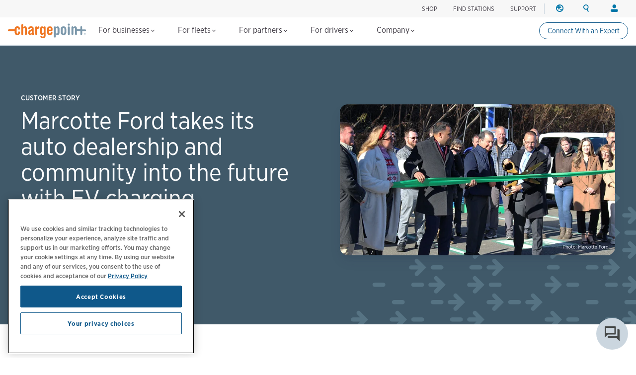

--- FILE ---
content_type: text/html; charset=UTF-8
request_url: https://www.chargepoint.com/solutions/customer-stories/marcotte-ford
body_size: 16709
content:
<!DOCTYPE html>
<html lang="en" dir="ltr" prefix="og: https://ogp.me/ns#">
  <head>
    <!-- Google Tag Manager (noscript) -->
<noscript><iframe src="https://www.googletagmanager.com/ns.html?id=GTM-MHGGC8"
height="0" width="0" style="display:none;visibility:hidden"></iframe></noscript>
<!-- End Google Tag Manager (noscript) -->

    <meta name="HandheldFriendly" content="true" />
    <meta name="viewport" content="width=device-width, initial-scale=1, maximum-scale=3, user-scalable=yes" />
    <meta name="MobileOptimized" content="width" />
    <meta name="p:domain_verify" content="cb824672000cfbfa8247268f9c7ee94b" />
    <meta name="google-site-verification" content="QrLbq2i7gQ5xo0lM-JlaG_sP-M2azW7LlgES6n8kUx4" />
    <meta charset="utf-8" />
<link rel="canonical" href="https://www.chargepoint.com/solutions/customer-stories/marcotte-ford" />
<link rel="image_src" href="https://www.chargepoint.com/sites/default/files/cs/hero/Hero%20Ford%20Marcotte%20Ribbin%20Cutting.jpg" />
<meta name="referrer" content="no-referrer-when-downgrade" />
<meta property="og:site_name" content="ChargePoint" />
<meta property="og:type" content="website" />
<meta property="og:url" content="https://www.chargepoint.com/solutions/customer-stories/marcotte-ford" />
<meta property="og:title" content="Marcotte Ford takes its auto dealership and community into the future with EV charging | ChargePoint" />
<meta property="og:image" content="https://www.chargepoint.com/sites/default/files/cs/hero/Hero%20Ford%20Marcotte%20Ribbin%20Cutting.jpg" />
<meta property="og:image:url" content="https://www.chargepoint.com/sites/default/files/cs/hero/Hero%20Ford%20Marcotte%20Ribbin%20Cutting.jpg" />
<meta property="fb:app_id" content="685101778352519" />
<meta name="twitter:card" content="summary_large_image" />
<meta name="twitter:title" content="Marcotte Ford takes its auto dealership and community into the future with EV charging | ChargePoint" />
<meta name="twitter:site" content="@ChargePointnet" />
<meta name="twitter:image" content="https://www.chargepoint.com/sites/default/files/cs/hero/Hero%20Ford%20Marcotte%20Ribbin%20Cutting.jpg" />
<meta name="MobileOptimized" content="width" />
<meta name="HandheldFriendly" content="true" />
<meta name="viewport" content="width=device-width, initial-scale=1.0" />
<link rel="icon" href="/themes/chargepoint/favicon.ico" type="image/vnd.microsoft.icon" />
<link rel="alternate" hreflang="en" href="https://www.chargepoint.com/solutions/customer-stories/marcotte-ford" />

    <title>Marcotte Ford takes its auto dealership and community into the future with EV charging | ChargePoint</title>
    <link rel="preconnect" href="https://cdn.fonts.net">
    <link rel="stylesheet" media="all" href="/sites/default/files/css/css_09UUkBpXjYKHMwhnE9y4RnwTXr8CBjc11ERwTnj4T7g.css?delta=0&amp;language=en&amp;theme=chargepoint&amp;include=[base64]" />
<link rel="stylesheet" media="all" href="/sites/default/files/css/css_95X1XQxW9-gBiYFUTOG61ysNnnW7E72VZivUBGzYldo.css?delta=1&amp;language=en&amp;theme=chargepoint&amp;include=[base64]" />

    <script type="application/json" data-drupal-selector="drupal-settings-json">{"path":{"baseUrl":"\/","pathPrefix":"","currentPath":"node\/79200","currentPathIsAdmin":false,"isFront":false,"currentLanguage":"en"},"pluralDelimiter":"\u0003","suppressDeprecationErrors":true,"ajaxTrustedUrl":{"form_action_p_pvdeGsVG5zNF_XLGPTvYSKCf43t8qZYSwcfZl2uzM":true},"cp":{"audience":"Not Set"},"ga_datalayer":{"content_group":"B2B","content_id":"Customer Story","content_objective":"Consideration","content_segment":"Dealerships","content_type":"Customer Story","content_region":"NA"},"user":{"uid":0,"permissionsHash":"cb0f22db1dfdf49c0cf39c129804e6ad149f572575af05eac8ed2555ff3303ca"}}</script>
<script src="/sites/default/files/js/js_nd4Un0oKUPhP3IAIKBLmjjuMQ0Im8Ex2jiZKqA1laBA.js?scope=header&amp;delta=0&amp;language=en&amp;theme=chargepoint&amp;include=[base64]"></script>


  </head>
      <body class="homeBG en">
    
    
      <div class="dialog-off-canvas-main-canvas" data-off-canvas-main-canvas>
    <div class="layout-container page-solutions/customer-stories/marcotte-ford">
  

  <header class="navbar navbar-default navbar-fixed-top" role="banner">
        <div id="block-chargepoint-branding">
  
    
    <div class="container">
    <div class="navbar-header">
      <button type="button" class="navbar-toggle toggle-menu menu-left push-body" data-toggle="collapse" data-target="#bs-example-navbar-collapse-1">
        <span class="sr-only">Toggle navigation</span>
        <span class="icon-bar top-bar"></span>
        <span class="icon-bar middle-bar"></span>
        <span class="icon-bar bottom-bar"></span>
      </button>
          <a href="/" title="Home" rel="home" class="logolink">
            <img src="/themes/chargepoint/logo.svg" alt="Home" />
          </a>
    </div>
    <div class="head-right">
        <div class="site-utility">
            <div>
  
    
      



<div id='cp-utility-menu'>
	<ul class="cp-utility-menu-first-level">
					<li class="term-66570 shop-utility">

									<div class="cp-utility">
						<a href="https://store.chargepoint.com" target="_blank">SHOP</a>
					</div>
							</li>
					<li class="term-56678 find-chargers-utility">

									<div class="cp-utility-parent">
						<span class="cp-utility-name">Find Stations</span>
					</div>
					<div class="cp-utility-menu-secon-level cp-dropdown-navigation">
						<ul>
													<li class="term-56679 utility-dropdown-title">
								 									<div>
										Find charging stations
									</div>
									</li>
									<form
										class="cp-find-stations cp-search-bar cp-search-bar--gray"
										data-drupal-form-fields=""
										data-once="form-updated">
										<div class="search-field">
											<input type="text" name="google-search" role="combobox" placeholder="Enter a location" aria-label="Search (e.g. city, address, landmark). Press the down-arrow to see search results. Click any search result to update the map location." value="" autocomplete="off" aria-autocomplete="list" aria-expanded="false" aria-haspopup="listbox" aria-controls="g-map-input">
											<span class="cp-search-bar__clear-input" aria-label="Clear search input"></span>
										</div>
										<button type="submit" class="cp-search-bar__submit-btn" aria-label="Submit search"></button>
										<div id="g-map-input" class="hidden-control"></div>
									</form>

									<a href="/drivers-map" target="_blank" class="fr small-link link-new-tab">
										Explore charging map
									</a>
															</li>
											</div>
							</li>
					<li class="term-66598 ">

									<div class="cp-utility">
						<a href="/support">SUPPORT</a>
					</div>
							</li>
					<li class="term-401 region-utility cp-utility-icon-only utility-divider">

									<div class="cp-utility-parent">
						<span class="cp-utility-name">Region</span>
					</div>
					<div class="cp-utility-menu-secon-level cp-dropdown-navigation">
						<ul>
													<li class="term-402 utility-dropdown-title">
																	<div>
										Change region
									</div>
															</li>
													<li class="term-403 cp-menu-section-title cp-menu-section--row">
																	<div>
										North America
									</div>
									<ul class="cp-menu-section">
																					<li class="term-404 change-location">
																										<a href="/en-ca?change_location=1" class="cp-change-location ">
															Canada (english)
														</a>
																							</li>
																					<li class="term-405 change-location">
																										<a href="/fr-ca?change_location=1" class="cp-change-location ">
															Canada (français canadien)
														</a>
																							</li>
																					<li class="term-406 change-location">
																										<a href="/solutions/customer-stories/marcotte-ford?change_location=1" class="cp-change-location active">
															United States (english)
														</a>
																							</li>
																			</ul>
																							</li>
													<li class="term-407 cp-menu-section-title cp-menu-section--row">
																	<div>
										Europe
									</div>
									<ul class="cp-menu-section">
																					<li class="term-51152 change-location">
																										<a href="/cs-cz?change_location=1" class="cp-change-location ">
															Czech (czechia)
														</a>
																							</li>
																					<li class="term-408 change-location">
																										<a href="/da-dk?change_location=1" class="cp-change-location ">
															Denmark (dansk)
														</a>
																							</li>
																					<li class="term-409 change-location">
																										<a href="/de-de?change_location=1" class="cp-change-location ">
															Deutschland (deutsch)
														</a>
																							</li>
																					<li class="term-410 change-location">
																										<a href="/es-es?change_location=1" class="cp-change-location ">
															España (español)
														</a>
																							</li>
																					<li class="term-411 change-location">
																										<a href="/fr-fr?change_location=1" class="cp-change-location ">
															France (français)
														</a>
																							</li>
																					<li class="term-413 change-location">
																										<a href="/nl-nl?change_location=1" class="cp-change-location ">
															Nederlands (nederland)
														</a>
																							</li>
																					<li class="term-414 change-location">
																										<a href="/no-no?change_location=1" class="cp-change-location ">
															Norge (norsk)
														</a>
																							</li>
																					<li class="term-412 change-location">
																										<a href="/it-it?change_location=1" class="cp-change-location ">
															Italia (italiano)
														</a>
																							</li>
																					<li class="term-51153 change-location">
																										<a href="/pl-pl?change_location=1" class="cp-change-location ">
															Poland (polish)
														</a>
																							</li>
																					<li class="term-415 change-location">
																										<a href="/pt-pt?change_location=1" class="cp-change-location ">
															Portugal (português)
														</a>
																							</li>
																					<li class="term-416 change-location">
																										<a href="/sv-se?change_location=1" class="cp-change-location ">
															Sverige (svenska)
														</a>
																							</li>
																					<li class="term-417 change-location">
																										<a href="/en-gb?change_location=1" class="cp-change-location ">
															United Kingdom (english)
														</a>
																							</li>
																			</ul>
																							</li>
											</div>
							</li>
					<li class="term-400 search-utility cp-utility-icon-only">

									<div class="cp-utility-parent">
						<span class="cp-utility-name"><a href="/search">Search</a></span>
					</div>
					<div class="cp-utility-menu-secon-level cp-dropdown-navigation">
						<ul>
													<li class="term-56677 utility-dropdown-title">
																	<div>
										Search ChargePoint
									</div>
									</li>
									<div class="cp-search-bar cp-search-bar--gray" data-drupal-selector="cp-header-search-form" id="block-searchformheader-2">
  
    
      <form action="/solutions/customer-stories/marcotte-ford" method="post" id="cp-header-search-form" accept-charset="UTF-8">
  <div class="js-form-item form-item js-form-type-search form-item-search js-form-item-search form-no-label">
      <label for="edit-search" class="visually-hidden">Search</label>
        <input title="Enter the terms you wish to search for." placeholder="Search chargepoint.com" data-drupal-selector="edit-search" type="search" id="edit-search" name="search" value="" size="15" maxlength="128" class="form-search" />

        </div>
<input autocomplete="off" data-drupal-selector="form-em6yq60bpizyre19qxdu2wnijw8uwycx2906lqx-05s" type="hidden" name="form_build_id" value="form-em6YQ60bPiZYRe19QxDu2wnIJw8uWYCx2906Lqx_05s" />
<input data-drupal-selector="edit-cp-header-search-form" type="hidden" name="form_id" value="cp_header_search_form" />
<div data-drupal-selector="edit-actions" class="form-actions js-form-wrapper form-wrapper" id="edit-actions"><input data-drupal-selector="edit-submit" type="submit" id="edit-submit" value="Apply" class="button js-form-submit form-submit" />
</div>

</form>

  </div>

															</li>
											</div>
							</li>
					<li class="term-418 login-utility cp-utility-icon-only">

									<div class="cp-utility-parent">
						<span class="cp-utility-name">Login</span>
					</div>
					<div class="cp-utility-menu-secon-level cp-dropdown-navigation">
						<ul>
													<li class="term-419 utility-dropdown-title">
																	<div>
										Your account
									</div>
															</li>
													<li class="term-420 cp-menu-section-title">
																	<div>
										Drivers
									</div>
									<ul class="cp-menu-section">
																					<li class="term-421 ">
																									<a href="/login" target="_blank">Login</a>
																							</li>
																					<li class="term-422 ">
																									<a href="/signup" target="_blank">Create an account</a>
																							</li>
																			</ul>
																							</li>
													<li class="term-423 cp-menu-section-title">
																	<div>
										Station owners
									</div>
									<ul class="cp-menu-section">
																					<li class="term-424 ">
																									<a href="/login" target="_blank">Login</a>
																							</li>
																			</ul>
																							</li>
													<li class="term-425 cp-menu-section-title">
																	<div>
										Partners
									</div>
									<ul class="cp-menu-section">
																					<li class="term-427 ">
																									<a href="https://partner.chargepoint.com" target="_blank">ChargePoint Partner Connect</a>
																							</li>
																					<li class="term-426 ">
																									<a href="http://www.chargepointuniversity.com/" target="_blank">ChargePoint University</a>
																							</li>
																			</ul>
																							</li>
											</div>
							</li>
			</ul>
</div>
  </div>

        </div>
    </div>
  </div>
</div>
<nav class="collapse navbar-collapse cbp-spmenu cbp-spmenu-vertical cbp-spmenu-left" id="global-nav-2" role="navigation" aria-label="Main navigation" id="block-chargepoint-main-menu">
            <div>
  
    
      <nav class="collapse navbar-collapse cbp-spmenu cbp-spmenu-vertical cbp-spmenu-left" id="global-nav-2" role="navigation" aria-label="Main navigation">
<div id='cp-main-menu'>
	<ul class="cp-main-menu-first-level">
		<a href="/" title="Home" rel="home" class="main-menu-logolink">
			<img
			src="/themes/chargepoint/logo.svg" alt="Home"/>
		</a>
							<li class="term-168 ">
				<div class="cp-main-parent">
					For businesses
					<i class="arrow down"></i>
				</div>
									<div class="cp-dropdown-navigation">
						<div>
																						<div class="cp-menu-section cp-menu-section--flex-grow">
																													<ul class="cp-main-menu-secon-level">
																							<li class="term-169 cp-menu-section--two-col-grid">
													<div>
														Smart charging solutions
													</div>
																																									<ul class="cp-main-menu-third-level">
																															<li
																	class="term-384  block-link-a">
																																																																						<a href="/why-chargepoint">Why ChargePoint</a>
																																					<div class="description">Choose the leading network for every EV charging need.</div>
																																																			</li>
																															<li
																	class="term-394  block-link-a">
																																																																						<a href="/businesses/software">Software</a>
																																					<div class="description">Power your charging program with a unified platform.</div>
																																																			</li>
																															<li
																	class="term-395  block-link-a">
																																																																						<a href="/businesses/services">Services</a>
																																					<div class="description">Get help with implementation, financing options and expert support.</div>
																																																			</li>
																															<li
																	class="term-397  block-link-a">
																																																																						<a href="/products/driver-experience-network">Driver experience network</a>
																																					<div class="description">Integrate EV charging seamlessly into mobile or in-vehicle apps.</div>
																																																			</li>
																															<li
																	class="term-398  block-link-a">
																																																																						<a href="/businesses/stations">Stations</a>
																																					<div class="description">Find the right Level 2 AC and Level 3 DC fast charging stations for your business.</div>
																																																			</li>
																															<li
																	class="term-66650  block-link-a">
																																																																						<a href="/businesses/coming-soon">New and Coming soon</a>
																																					<div class="description">See upcoming products from ChargePoint.</div>
																																																			</li>
																													</ul>
																									</li>
																					</ul>
																	</div>
															<div class="cp-menu-section ">
																													<ul class="cp-main-menu-secon-level">
																							<li class="term-181 ">
													<div>
														Industries
													</div>
																																									<ul class="cp-main-menu-third-level">
																															<li
																	class="term-182 with-icon apartments block-link-a">
																																																																						<a href="/solutions/apartments">Apartments</a>
																																																			</li>
																															<li
																	class="term-335 with-icon autodealership block-link-a">
																																																																						<a href="/solutions/auto-dealerships">Auto dealerships</a>
																																																			</li>
																															<li
																	class="term-346 with-icon automakers block-link-a">
																																																																						<a href="/solutions/automakers">Automakers</a>
																																																			</li>
																															<li
																	class="term-65474 with-icon newconstruction block-link-a">
																																																																						<a href="/solutions/commercial-real-estate">Commercial real estate</a>
																																																			</li>
																															<li
																	class="term-18999 with-icon fuelingconvenience block-link-a">
																																																																						<a href="/solutions/fueling-convenience">Fueling and convenience retail</a>
																																																			</li>
																															<li
																	class="term-66459 with-icon parkingoperator block-link-a">
																																																																						<a href="/solutions/parking-operators">Parking operators</a>
																																																			</li>
																															<li
																	class="term-185 with-icon retail block-link-a">
																																																																						<a href="/solutions/retail">Retail</a>
																																																			</li>
																															<li
																	class="term-187 with-icon workplace block-link-a">
																																																																						<a href="/solutions/workplace">Workplace</a>
																																																			</li>
																															<li
																	class="term-188 with-icon seeall block-link-a">
																																																																						<a href="/solutions">See all industries</a>
																																																			</li>
																													</ul>
																									</li>
																					</ul>
																	</div>
															<div class="cp-menu-section ">
																													<ul class="cp-main-menu-secon-level">
																							<li class="term-189 resources">
													<div>
														Resources
													</div>
																																									<ul class="cp-main-menu-third-level">
																															<li
																	class="term-190  block-link-a">
																																																																						<a href="/about/webinars-events">Webinars &amp; events</a>
																																																			</li>
																															<li
																	class="term-191  block-link-a">
																																																																						<a href="/incentives?c=1#type=commercial">Incentives</a>
																																																			</li>
																															<li
																	class="term-193  block-link-a">
																																																																						<a href="/resource-library?rec=cf#resType=126&amp;search=charging%20forward">Industry reports</a>
																																																			</li>
																															<li
																	class="term-194  block-link-a">
																																																																						<a href="/resource-library">Business resources</a>
																																																			</li>
																															<li
																	class="term-195  block-link-a">
																																																																						<a href="/solutions/customer-stories">Customer stories</a>
																																																			</li>
																															<li
																	class="term-196  block-link-a">
																																																																						<a href="/blog">Blog</a>
																																																			</li>
																															<li
																	class="term-197  block-link-a">
																																																																						<a href="/products/guides">Product resources</a>
																																																			</li>
																															<li
																	class="term-198  block-link-a">
																																																																						<a href="/products/support-faq">Support &amp; FAQ</a>
																																																			</li>
																													</ul>
																									</li>
																					</ul>
																	</div>
													</div>
																			<div class="main-menu-submarine__container">
								<ul class="main-menu-submarine">
																			<li><a href="https://info.chargepoint.com/request-a-quote.html?product=nav" class="more-arrow">Request a quote</a></li>
																	</ul>
							</div>
																	</div>
											</li>
									<li class="term-199 ">
				<div class="cp-main-parent">
					For fleets
					<i class="arrow down"></i>
				</div>
									<div class="cp-dropdown-navigation">
						<div>
																						<div class="cp-menu-section cp-menu-section--flex-grow">
																													<ul class="cp-main-menu-secon-level">
																							<li class="term-200 cp-menu-section--two-col-grid cp-menu-section--3-rows">
													<div>
														Smart charging solutions
													</div>
																																									<ul class="cp-main-menu-third-level">
																															<li
																	class="term-51154  block-link-a">
																																																																						<a href="/fleet/solutions">Fleet solutions</a>
																																					<div class="description">Get the complete solution for your EV fleet.</div>
																																																			</li>
																															<li
																	class="term-208  block-link-a">
																																																																						<a href="/fleet/software">Software</a>
																																					<div class="description">Streamline fleet operations and deliver a lower TCO.</div>
																																																			</li>
																															<li
																	class="term-388  block-link-a">
																																																																						<a href="/fleet/telematics">Telematics</a>
																																					<div class="description">Optimize asset performance with rich insights and reports.</div>
																																																			</li>
																															<li
																	class="term-203  block-link-a">
																																																																						<a href="/fleet/services">Services</a>
																																					<div class="description">Go electric with end-to-end project management and flexible financing.</div>
																																																			</li>
																															<li
																	class="term-205  block-link-a">
																																																																						<a href="/fleet/stations">Stations</a>
																																					<div class="description">Find Level 2 AC and Level 3 DC charging stations for your fleet.</div>
																																																			</li>
																													</ul>
																									</li>
																					</ul>
																	</div>
															<div class="cp-menu-section ">
																													<ul class="cp-main-menu-secon-level">
																							<li class="term-209 ">
													<div>
														Fleet type
													</div>
																																									<ul class="cp-main-menu-third-level">
																															<li
																	class="term-326 with-icon company block-link-a">
																																																																						<a href="/solutions/company-vehicle-motor-pool-fleet">Company vehicles &amp; motor pools</a>
																																																			</li>
																															<li
																	class="term-211 with-icon delivery block-link-a">
																																																																						<a href="/solutions/logistics-delivery-fleet">Delivery &amp; logistics</a>
																																																			</li>
																															<li
																	class="term-281 with-icon passenger block-link-a">
																																																																						<a href="/solutions/passenger-transportation-fleet">Passenger transportation</a>
																																																			</li>
																													</ul>
																									</li>
																					</ul>
																	</div>
															<div class="cp-menu-section ">
																													<ul class="cp-main-menu-secon-level">
																							<li class="term-212 resources">
													<div>
														Resources
													</div>
																																									<ul class="cp-main-menu-third-level">
																															<li
																	class="term-213  block-link-a">
																																																																						<a href="/about/webinars-events">Webinars &amp; events</a>
																																																			</li>
																															<li
																	class="term-214  block-link-a">
																																																																						<a href="/incentives?c=2#type=commercial">Incentives</a>
																																																			</li>
																															<li
																	class="term-216  block-link-a">
																																																																						<a href="/node/4598">Industry reports</a>
																																																			</li>
																															<li
																	class="term-218  block-link-a">
																																																																						<a href="/resource-library#industry=114">Fleet resources</a>
																																																			</li>
																															<li
																	class="term-219  block-link-a">
																																																																						<a href="/blog">Blog</a>
																																																			</li>
																													</ul>
																									</li>
																					</ul>
																	</div>
													</div>
																			<div class="main-menu-submarine__container">
								<ul class="main-menu-submarine">
																			<li><a href="https://info.chargepoint.com/request-a-quote-fleet.html?product=nav-fleet" class="more-arrow">Request a quote</a></li>
																	</ul>
							</div>
																	</div>
											</li>
									<li class="term-66614 ">
				<div class="cp-main-parent">
					For partners
					<i class="arrow down"></i>
				</div>
									<div class="cp-dropdown-navigation">
						<div>
																						<div class="cp-menu-section ">
																													<ul class="cp-main-menu-secon-level">
																							<li class="term-66616 cp-menu-section--two-col-grid cp-menu-section--3-rows">
													<div>
														Partner
													</div>
																																									<ul class="cp-main-menu-third-level">
																															<li
																	class="term-66617  block-link-a">
																																																																						<a href="/partners">Partner Overview</a>
																																					<div class="description">Join the ChargePoint Partner Program to access new market opportunities and valuable sales resources.</div>
																																																			</li>
																															<li
																	class="term-66618  block-link-a">
																																																																						<a href="/partners/training-certification">Training &amp; Certification</a>
																																					<div class="description">Enroll in an educational program that integrates practical knowledge with product-specific courses.</div>
																																																			</li>
																															<li
																	class="term-66619  block-link-a">
																																																																						<a href="/partners/specifications">Specifiers</a>
																																					<div class="description">Discover EV charging site design tools and resources for architects, electrical engineers and other professionals.</div>
																																																			</li>
																															<li
																	class="term-66620  block-link-a">
																																																																						<a href="/solutions/automakers">Automakers</a>
																																					<div class="description">Integrate EV charging capabilities seamlessly into your mobile app or in-vehicle experience.</div>
																																																			</li>
																													</ul>
																									</li>
																					</ul>
																	</div>
															<div class="cp-menu-section ">
																													<ul class="cp-main-menu-secon-level">
																							<li class="term-66622 ">
													<div>
														Resources
													</div>
																																									<ul class="cp-main-menu-third-level">
																															<li
																	class="term-66623  block-link-a">
																																																																						<a href="https://www.chargepointuniversity.com">ChargePoint University</a>
																																																			</li>
																															<li
																	class="term-66624  block-link-a">
																																																																						<a href="/about/webinars-events">Webinars &amp; events</a>
																																																			</li>
																															<li
																	class="term-66625  block-link-a">
																																																																						<a href="/products/guides">Product resources</a>
																																																			</li>
																															<li
																	class="term-66626  block-link-a">
																																																																						<a href="https://partner.chargepoint.com/s/partners-application-VAR?language=en_US">New partner application</a>
																																																			</li>
																													</ul>
																									</li>
																					</ul>
																	</div>
													</div>
																							</div>
											</li>
									<li class="term-65022 ">
				<div class="cp-main-parent">
					For drivers
					<i class="arrow down"></i>
				</div>
									<div class="cp-dropdown-navigation">
						<div>
																						<div class="cp-menu-section ">
																													<ul class="cp-main-menu-secon-level">
																							<li class="term-65024 cp-menu-section--two-col-grid cp-menu-section--3-rows">
													<div>
														Charging on the go
													</div>
																																									<ul class="cp-main-menu-third-level">
																															<li
																	class="term-65025  block-link-a">
																																																																						<a href="/drivers/mobile">Meet the ChargePoint app</a>
																																					<div class="description">Get to know the only all-in-one EV charging app.</div>
																																																			</li>
																															<li
																	class="term-65026  block-link-a">
																																																																						<a href="/drivers">Finding &amp; using stations</a>
																																					<div class="description">Discover how to easily find and use EV charging stations.</div>
																																																			</li>
																															<li
																	class="term-66469  block-link-a">
																																																																						<a href="/drivers/charging-101">EV charging 101</a>
																																					<div class="description">Master EV charging basics to charge, drive and live better.</div>
																																																			</li>
																													</ul>
																									</li>
																					</ul>
																	</div>
															<div class="cp-menu-section ">
																													<ul class="cp-main-menu-secon-level">
																							<li class="term-65028 cp-menu-section--two-col-grid">
													<div>
														Charging at home
													</div>
																																									<ul class="cp-main-menu-third-level">
																															<li
																	class="term-66603  block-link-a">
																																																																						<a href="/drivers/home-charging-101">Home charging 101</a>
																																					<div class="description">Learn about EV charging basics for your house, condo or apartment.</div>
																																																			</li>
																															<li
																	class="term-65029  block-link-a">
																																																																						<a href="/drivers/home">ChargePoint Home Flex</a>
																																					<div class="description">Explore a home charger that works with everything.</div>
																																																			</li>
																													</ul>
																									</li>
																					</ul>
																	</div>
															<div class="cp-menu-section ">
																													<ul class="cp-main-menu-secon-level">
																							<li class="term-65032 resources">
													<div>
														Resources
													</div>
																																									<ul class="cp-main-menu-third-level">
																															<li
																	class="term-65033  block-link-a">
																																																																						<a href="/drivers/support">Driver support &amp; FAQ</a>
																																																			</li>
																															<li
																	class="term-65034  block-link-a">
																																																																						<a href="/drivers/home/resource">ChargePoint Home Flex resources</a>
																																																			</li>
																															<li
																	class="term-65035  block-link-a">
																																																																						<a href="/incentives?d=1#type=residential">Home charging &amp; EV incentives</a>
																																																			</li>
																															<li
																	class="term-65036  block-link-a">
																																																																						<a href="/drivers-map">Charging map</a>
																																																			</li>
																															<li
																	class="term-65037  block-link-a">
																																																																						<a href="/blog">Blog</a>
																																																			</li>
																													</ul>
																									</li>
																					</ul>
																	</div>
													</div>
																			<div class="main-menu-submarine__container">
								<ul class="main-menu-submarine">
																			<li><a href="/drivers/mobile" class="more-arrow"> Get the ChargePoint app</a></li>
																			<li><a href="https://store.chargepoint.com/chargers" class="more-arrow more-arrow--cp-blue">Buy ChargePoint Home Flex</a></li>
																	</ul>
							</div>
																	</div>
											</li>
									<li class="term-236 ">
				<div class="cp-main-parent">
					Company
					<i class="arrow down"></i>
				</div>
									<div class="cp-dropdown-navigation">
						<div>
																						<div class="cp-menu-section ">
																													<ul class="cp-main-menu-secon-level">
																							<li class="term-237 ">
													<div>
														About ChargePoint
													</div>
																																									<ul class="cp-main-menu-third-level">
																															<li
																	class="term-238  block-link-a">
																																																																						<a href="/about">Who we are</a>
																																																			</li>
																															<li
																	class="term-239  block-link-a">
																																																																						<a href="/about/sustainability">Sustainability</a>
																																																			</li>
																															<li
																	class="term-240  block-link-a">
																																																																						<a href="/about/leadership">Leadership</a>
																																																			</li>
																															<li
																	class="term-241  block-link-a">
																																																																						<a href="/about/board">Board of directors</a>
																																																			</li>
																															<li
																	class="term-247  block-link-a">
																																																																						<a href="/about/contact">Contact us</a>
																																																			</li>
																													</ul>
																									</li>
																					</ul>
																	</div>
															<div class="cp-menu-section ">
																													<ul class="cp-main-menu-secon-level">
																							<li class="term-242 ">
													<div>
														Media &amp; investors
													</div>
																																									<ul class="cp-main-menu-third-level">
																															<li
																	class="term-248  block-link-a">
																																																																						<a href="/about/webinars-events">Webinars &amp; events</a>
																																																			</li>
																															<li
																	class="term-243  block-link-a">
																																																																						<a href="/about/media">Press room</a>
																																																			</li>
																															<li
																	class="term-244  block-link-a">
																																																																						<a href="https://investors.chargepoint.com/" target="_blank">Investor relations</a>
																																																			</li>
																													</ul>
																									</li>
																					</ul>
																	</div>
															<div class="cp-menu-section ">
																													<ul class="cp-main-menu-secon-level">
																							<li class="term-246 resources main-menu-images">
													<div>
														Careers
													</div>
																																									<ul class="cp-main-menu-third-level">
																															<li
																	class="term-249 more-arrow block-link-a">
																																																																							<div class="main-menu-image">
																				      
        <img loading="lazy" src="/sites/default/files/styles/main_menu_image/public/2022-11/Careers-nav-thumb..png?itok=5iFqSn_O" width="350" height="140" alt="Careers-nav-thumb" title="Careers-nav-thumb" itemprop="image" />



  
  
																			</div>
																																				<a href="/about/opportunities">Join the charge</a>
																																																			</li>
																													</ul>
																									</li>
																					</ul>
																	</div>
													</div>
																							</div>
											</li>
									<a href="https://info.chargepoint.com/connect-with-an-expert.html?product=sticky-nav-cta" class="term-66599 driverButton secondaryDriverButton driverButton--sm driverButton--sticky-nav">Connect With an Expert</a>
					</ul>
</div>
</nav>

  </div>

  
        
<div class="cp-mobile-search-form" data-drupal-selector="cp-mobile-search-form" id="block-searchformmobilenav">
  
    
      <form action="/solutions/customer-stories/marcotte-ford" method="post" id="cp-mobile-search-form" accept-charset="UTF-8">
  <div class="js-form-item form-item js-form-type-search form-item-search js-form-item-search form-no-label">
      <label for="edit-search" class="visually-hidden">Search</label>
        <input title="Enter the terms you wish to search for." placeholder="Search chargepoint.com" data-drupal-selector="edit-search" type="search" id="edit-search" name="search" value="" size="15" maxlength="128" class="form-search" />

        </div>
<input autocomplete="off" data-drupal-selector="form-turx62eiqt2ytj-gxznx26avyuajcwvky4nooytozg4" type="hidden" name="form_build_id" value="form-tUrx62EiQt2ytJ-gxznX26aVyUajCwvKy4nOoYtOzg4" />
<input data-drupal-selector="edit-cp-mobile-search-form" type="hidden" name="form_id" value="cp_mobile_search_form" />
<div data-drupal-selector="edit-actions" class="form-actions js-form-wrapper form-wrapper" id="edit-actions"><input data-drupal-selector="edit-submit" type="submit" id="edit-submit" value="Apply" class="button js-form-submit form-submit" />
</div>

</form>

  </div>

  </nav>


  </header>

  
  <main class="container-fluid" role="main" id="top">

    <div id="navblackout"></div>
      <div class="">
        <div class="cp-ProductNav_Wrapper_Main">
      
    </div>
    <div data-drupal-messages-fallback class="hidden"></div>
<div id="block-chargepoint-content">
  
    
      
   


  
  
  
	<div class="bodyBorder" data-mode="full">
	  <div class="bodywrap ">
	    
	    <article data-history-node-id="79200" class="theme--customer-story__index theme--customer-story">
        
        
        <div class="corp-wide mb100">
          <div class="wide-hero cs-hero" id="wide-hero">


            <div class="grid-section">
              <div class="grid-row aic" style="--cols:1fr 1fr;">
                <div class="grid-cell grid-cell--no-bg-color grid-cell--space-between">
                  <p class="eyebrow-copy">Customer Story</p>
                  <h1 class="mb40 font-normal" itemprop="headline">
                      Marcotte Ford takes its auto dealership and community into the future with EV charging

                  </h1>
                  <div class="hidden-xs gray-featured-box">
      <div class="blogshare block-images" style="--padding-base: 0rem;">
      <div class="title mb20">Share this</div>
      
      <a href="https://www.facebook.com/sharer/sharer.php?u=https%3A%2F%2Fwww.chargepoint.com%2Fsolutions%2Fcustomer-stories%2Fmarcotte-ford&display=popup&ref=plugin&src=share_button" class="blog-social icon-social" target="_blank"><img alt="Facebook" src="/img/social/icon_blog_fb.png" class="m0"></a> 
      <a href="https://twitter.com/intent/tweet?original_referer=https%3A%2F%2Fwww.chargepoint.com%2Fsolutions%2Fcustomer-stories%2Fmarcotte-ford&tw_p=tweetbutton&url=https%3A%2F%2Fwww.chargepoint.com%2Fsolutions%2Fcustomer-stories%2Fmarcotte-ford" class="blog-social icon-social" target="_blank"><img alt="Twitter" src="/img/social/icon_blog_twit.png"></a> 
      <a href="https://www.linkedin.com/shareArticle?mini=true&url=https%3A%2F%2Fwww.chargepoint.com%2Fsolutions%2Fcustomer-stories%2Fmarcotte-ford&ro=false&source=&counter=horizontal" class="blog-social icon-social" target="_blank"><img alt="Linkedin" src="/img/social/icon_blog_li.png"></a> 
      <a href="https://www.pinterest.com/pin/create/button/?url=https%3A%2F%2Fwww.chargepoint.com%2Fsolutions%2Fcustomer-stories%2Fmarcotte-ford" class="blog-social icon-social" target="_blank"><img alt="Pinterest" src="/img/social/icon_blog_pin.png"></a> 
      <a href="mailto:?body=https%3A%2F%2Fwww.chargepoint.com%2Fsolutions%2Fcustomer-stories%2Fmarcotte-ford" class="blog-social icon-social" target="_blank"><img alt="Mail" src="/img/social/icon_blog_email.png"></a>
      </div>
</div>
                </div>
                <div class="grid-cell grid-cell--no-bg-color grid-cell--space-between">
                                        <div class="cs-hero">
        <img loading="lazy" src="/sites/default/files/cs/hero/Hero%20Ford%20Marcotte%20Ribbin%20Cutting.jpg" width="763" height="420" alt="Ribbon cutting ceremony for Marcotte Ford EV charging station" itemprop="image" />


  </div>
                                    </div>
              </div>
            </div>
            
            
          </div>
        </div>
        

        <section class="row section cs-main-content container">
          <div class="col-sm-4 mb20 test">
            
      
<div class="cs-sidebar">
  <div class="cs-sidebar-inner">
    <div class="cs-logo text-center mb20">      <img loading="lazy" src="/sites/default/files/cs/logos/Ford%20Marcotte%20Logo.png" width="258" height="80" alt="Marcotte Ford Logo" itemprop="image" />


</div>
    
      <hr>
<h2 class="cs-stat-header">
      Industry
  </h2>
<p class="cs-stat-body font-medium">
      Automotive
  </p>

      <hr>
<h2 class="cs-stat-header">
      Charging spots
  </h2>
<p class="cs-stat-body font-medium">
      10
  </p>

      <hr>
<h2 class="cs-stat-header">
      Greenhouse gas (GHG) emissions avoided
  </h2>
<p class="cs-stat-body font-medium">
      45,775kg
  </p>

  
    <p class="text-center"><a class="driverButton mt20" href="https://info.chargepoint.com/request-a-quote.html?solutions=cs-marcotte-ford">Connect With an Expert</a></p>
  </div>
</div>

  
          </div>
          <div class="col-sm-8">
            
			      
      
<div class="cs-intro">

      <p>Nestled between the mountains and rivers of Massachusetts, “Holyoke Proud” embodies the best of the American spirit. It’s not just that this old, hard-working city is lovingly known as The Paper City or the birthplace of volleyball. It’s also cherished for dedicated community businesses like the Marcotte Ford auto dealership. Marcotte Ford has long been redefining what an auto dealership means to a community. Take its entire campus, meeting essential community needs from commercial parts, sales and a truck center to rentals, a car wash, a community cafe and a deeply held corporate commitment to giving back to their community.</p>

  
</div>

        <div class="paragraph paragraph--type--paragraph-text paragraph--view-mode--default">
          
      <p>It comes as no surprise that Marcotte Ford has brought EV charging to its campus and community. As Americans embrace the EV lifestyle in record numbers, Marcotte Ford has invested in EV charging with ChargePoint — a decision that is both good for the planet and for business.</p>
<p>Hear from Marcotte Ford directly about how and why EV charging has been good for their auto dealership and community.</p>

  
      </div>

      
<div class="vertical-quotes-container cs-quote-hs">
  <div class="vertical-quotes">
    <div class="quote active">
      <p class="grey"><q>A huge bright spot of the ChargePoint chargers is getting new customers to the dealership who have never been here before.</q></p>
    </div>
  </div>
  <div class="vertical-quotes-att">
    <div class="quote-headshot">
      
        <img loading="lazy" src="/sites/default/files/2024-03/Mike-Headshot.png" width="70" height="80" alt="Mike Marcotte, President" itemprop="image" />


  
    </div>
    <div class="quote-att active">
      <p>
      Mike Marcotte
  </p>
      <p>
      President
  </p>
      <p>
      Marcotte Ford
  </p>
    </div>
  </div>
</div>

        <div class="paragraph paragraph--type--paragraph-text paragraph--view-mode--default">
          
      <p><div data-entity-type="media" data-entity-uuid="aa0236d6-b097-4537-b7fe-2abd72893e2c" data-langcode="en" class="embedded-entity">      
        <img loading="lazy" src="/sites/default/files/styles/large/public/2024-03/Ford%20Marcotte%20building.png?itok=Gm2qnCnD" width="763" height="411" alt="Marcotte Ford building" title="Marcotte Ford building" class="img-responsive" itemprop="image">



  
  </div>
<br>
</p><h3 class="mt50">Why Marcotte Ford electrified its dealership</h3>
<p>Marcotte Ford embraced electric vehicles and EV charging to give customers choices. It’s a decision that has more than paid off for the dealership. In fact, Marcotte Ford was one of ten dealerships in the country chosen to learn early about Ford’s Model E program, including the Ford Lightning and Mach-E. Quickly, Marcotte Ford encountered the growing national demand for the EV lifestyle, including more customers wanting to buy the Ford Lightning than the dealership’s initial supply.</p>
<p><div data-entity-type="media" data-entity-uuid="3afe45f8-0f91-4a22-ac93-1be3456c9bb0" data-langcode="en" class="embedded-entity"><div>
  
  
  <div class="video-embed-vidyard">
    <img style="width: 100%; margin: auto; display: block;" class="cp-vidyard-player-embed" src="https://play.vidyard.com/CZhXAnohKzrrUZ4ZG4xsKw.jpg?play_button=1" data-uuid="CZhXAnohKzrrUZ4ZG4xsKw" data-v="4" data-type="inline">
  </div>


</div>
</div>
<br>
</p><h3 class="mt50">Going electric is a team sport</h3>
<p>As part of embracing EVs, Marcotte Ford was dedicated to involving the whole team. They decided to have every team member bring home a Ford Lightning or a Mach-E overnight and test drive the EVs, asking questions and putting themselves in their customers’ shoes. This investment in inclusion and experiential learning has paid off, with team members having first-hand knowledge and comfort with the models.</p>
<p><div data-entity-type="media" data-entity-uuid="18b4d89e-a003-47a3-8a5e-3c8be02c85d4" data-langcode="en" class="embedded-entity"><div>
  
  
  <div class="video-embed-vidyard">
    <img style="width: 100%; margin: auto; display: block;" class="cp-vidyard-player-embed" src="https://play.vidyard.com/BvDChU9isVokqvpqnLRghx.jpg?play_button=1" data-uuid="BvDChU9isVokqvpqnLRghx" data-v="4" data-type="inline">
  </div>


</div>
</div>
</p>

  
      </div>

      
<div class="vertical-quotes-container">
  <div class="vertical-quotes">
          <div class="quote active" id="quote-1">
      <p class="grey">&ldquo;It really helped to get everyone involved, not just the owner and the managers — it was the whole team behind it, so they were comfortable.&rdquo;</p>
    </div>
      </div>
<div class="row vertical-quotes-att">
            <div class="quote-att active" id="quote-att-1">
        <p><strong>Mike Marcotte</strong></p>
        <p>President, Marcotte Ford</p>
              </div>

      
</div>

</div>

        <div class="paragraph paragraph--type--paragraph-text paragraph--view-mode--default">
          
      <h3 class="mt50">The auto dealership business benefits from ChargePoint EV charging</h3>
<p>Investing in ChargePoint EV chargers on-site has had an enormous business impact on Marcotte Ford. While the dealership is used to attracting Ford customers, EV drivers with other EVs now come to the on-campus EV charging hub at Marcotte Ford, getting steady exposure to Ford EV models like the Lightning set up next to the stations with every charging session. That charging customers can grab a convenient bite for breakfast and lunch at the on-site <a href="https://www.marcotteford.com/lugnutz-cafe-holyoke" target="_blank" rel="noreferrer noopener">LugNutz Cafe</a> doesn’t hurt either.</p>
<p><div data-entity-type="media" data-entity-uuid="d4622856-1dc6-4b60-8a3b-a9a2ba2f5409" data-langcode="en" class="embedded-entity"><div>
  
  
  <div class="video-embed-vidyard">
    <img style="width: 100%; margin: auto; display: block;" class="cp-vidyard-player-embed" src="https://play.vidyard.com/RetLX3MoMg7yqLCvuaP7dx.jpg?play_button=1" data-uuid="RetLX3MoMg7yqLCvuaP7dx" data-v="4" data-type="inline">
  </div>


</div>
</div>
</p>

  
      </div>

      
<div class="vertical-quotes-container">
  <div class="vertical-quotes">
          <div class="quote active" id="quote-1">
      <p class="grey">&ldquo;It&#039;s a learning curve as we all grow. We&#039;re figuring out as we go and ChargePoint has been helping us with that.&rdquo;</p>
    </div>
      </div>
<div class="row vertical-quotes-att">
            <div class="quote-att active" id="quote-att-1">
        <p><strong>Mike Marcotte</strong></p>
        <p>President, Marcotte Ford</p>
              </div>

      
</div>

</div>

        <div class="paragraph paragraph--type--paragraph-text paragraph--view-mode--default">
          
      <p><div data-entity-type="media" data-entity-uuid="c0aab0d5-240f-4eb8-ac9c-f1ffce2f3c10" data-langcode="en" class="embedded-entity">      
        <img loading="lazy" src="/sites/default/files/styles/large/public/2024-03/Ford%20Marcotte%20map%20EXPP.png?itok=LVFDus7v" width="763" height="448" alt="Marcotte Ford map with ChargePoint Express Plus" title="Marcotte Ford map with ChargePoint Express Plus" class="img-responsive" itemprop="image">



  
  </div>
<br>
</p><h3 class="mt50">Why Marcotte Ford partnered with ChargePoint</h3>
<p>Marcotte Ford partnered with ChargePoint for EV charging for several reasons. From broker meetings to their trusted installer, the ChargePoint name kept coming up again and again as a “trusted source.” That ChargePoint offers 98% uptime compared to other companies who only offer 50% couldn’t be beat, knowing they’d always be operational. The partnership has been ongoing, with ChargePoint experts available to guide Marcotte Ford every step of the way and even joined the EV charging ribbon cutting.</p>
<p><div data-entity-type="media" data-entity-uuid="aa72b478-091b-41e1-9667-6ad9cb846ff0" data-langcode="en" class="embedded-entity"><div>
  
  
  <div class="video-embed-vidyard">
    <img style="width: 100%; margin: auto; display: block;" class="cp-vidyard-player-embed" src="https://play.vidyard.com/wUFP6UNkKVzi3zm6jQPeBd.jpg?play_button=1" data-uuid="wUFP6UNkKVzi3zm6jQPeBd" data-v="4" data-type="inline">
  </div>


</div>
</div>
</p>

  
      </div>

      
<div class="vertical-quotes-container">
  <div class="vertical-quotes">
          <div class="quote active" id="quote-1">
      <p class="grey">&ldquo;ChargePoint was always talked about when we were at dealer meetings. Their name just kept coming up and coming up. So, we knew it was a trusted source. And our installer, that was the first name they thought of also. So, we felt more comfortable using a company and looking at their 98% uptime.&rdquo;</p>
    </div>
      </div>
<div class="row vertical-quotes-att">
            <div class="quote-att active" id="quote-att-1">
        <p><strong>Mike Marcotte </strong></p>
        <p>President, Marcotte Ford</p>
              </div>

      
</div>

</div>

        <div class="paragraph paragraph--type--paragraph-text paragraph--view-mode--default">
          
      <h3 class="mt50">How to approach charging for charging</h3>
<p>Marcotte Ford has been flexible and evidence-based every step of the way when pricing their EV charging. Based on real-world evidence and surrounding competitor pricing, they lowered their charging pricing to attract more EV drivers from the highway, approaching it almost as an advertising cost. One of the highlights has been seeing firsthand how EV charging has brought new people to the dealership and how every EV charging session exposes them to Marcotte Ford inventory for 20 to 30 minutes.</p>
<p><div data-entity-type="media" data-entity-uuid="602e768a-e1ea-4d2c-8385-9f87b1d27552" data-langcode="en" class="embedded-entity"><div>
  
  
  <div class="video-embed-vidyard">
    <img style="width: 100%; margin: auto; display: block;" class="cp-vidyard-player-embed" src="https://play.vidyard.com/PCsE7S2DyNpHC5ZpStuB7C.jpg?play_button=1" data-uuid="PCsE7S2DyNpHC5ZpStuB7C" data-v="4" data-type="inline">
  </div>


</div>
</div>
<br>
</p><h3 class="mt50">Drum roll, please...Marcotte Ford’s favorite EV</h3>
<p>The Ford Lightning is a favorite with Marcotte Ford staff and customers for its speed and high-tech features. For the team, nothing beats experiencing a 75-year-old customer purchase his Ford Lightning with the joy and excitement of someone buying their first car. Moments like these are why Marcotte Ford does business the Holyoke way.</p>
<p><div data-entity-type="media" data-entity-uuid="3c87e0ea-eed9-4246-8cbd-7b9041af0ef3" data-langcode="en" class="embedded-entity"><div>
  
  
  <div class="video-embed-vidyard">
    <img style="width: 100%; margin: auto; display: block;" class="cp-vidyard-player-embed" src="https://play.vidyard.com/xLXTV1ogysmhx14GoHiWaJ.jpg?play_button=1" data-uuid="xLXTV1ogysmhx14GoHiWaJ" data-v="4" data-type="inline">
  </div>


</div>
</div>
</p>

  
      </div>

      
<div class="vertical-quotes-container">
  <div class="vertical-quotes">
          <div class="quote active" id="quote-1">
      <p class="grey">&ldquo;If we can help those customers in any way with the chargers, so it&#039;s one less worry for them, they have one more hub to stop at. It&#039;s a win-win.&rdquo;</p>
    </div>
      </div>
<div class="row vertical-quotes-att">
            <div class="quote-att active" id="quote-att-1">
        <p><strong>Mike Marcotte</strong></p>
        <p>President, Marcotte Ford</p>
              </div>

      
</div>

</div>

        <div class="paragraph paragraph--type--paragraph-text paragraph--view-mode--default">
          
      <p>At ChargePoint, we’re honored to be a part of our customers’ electrification stories like Marcotte Ford. We believe the Electric Revolution has the power to change the world. In fact, it already has.</p>
<p>We’re also grateful our customers like Marcotte Ford choose to share their stories because they’re passionate about the electrification of transportation and how it has positively impacted their organizations. Like many companies around the world, they’ve discovered that what’s good for the planet is also good for business.</p>
<p>E-mobility is here to stay. Perhaps it’s time to share or start your own electric story. Reach out to us and let us know. We’d love to hear it or work with you.</p>

  
      </div>

      
  
            
      <div class="blogshare block-images" style="--padding-base: 0rem;">
      <div class="title mb20">Share this</div>
      
      <a href="https://www.facebook.com/sharer/sharer.php?u=https%3A%2F%2Fwww.chargepoint.com%2Fsolutions%2Fcustomer-stories%2Fmarcotte-ford&display=popup&ref=plugin&src=share_button" class="blog-social icon-social" target="_blank"><img alt="Facebook" src="/img/social/icon_blog_fb.png" class="m0"></a> 
      <a href="https://twitter.com/intent/tweet?original_referer=https%3A%2F%2Fwww.chargepoint.com%2Fsolutions%2Fcustomer-stories%2Fmarcotte-ford&tw_p=tweetbutton&url=https%3A%2F%2Fwww.chargepoint.com%2Fsolutions%2Fcustomer-stories%2Fmarcotte-ford" class="blog-social icon-social" target="_blank"><img alt="Twitter" src="/img/social/icon_blog_twit.png"></a> 
      <a href="https://www.linkedin.com/shareArticle?mini=true&url=https%3A%2F%2Fwww.chargepoint.com%2Fsolutions%2Fcustomer-stories%2Fmarcotte-ford&ro=false&source=&counter=horizontal" class="blog-social icon-social" target="_blank"><img alt="Linkedin" src="/img/social/icon_blog_li.png"></a> 
      <a href="https://www.pinterest.com/pin/create/button/?url=https%3A%2F%2Fwww.chargepoint.com%2Fsolutions%2Fcustomer-stories%2Fmarcotte-ford" class="blog-social icon-social" target="_blank"><img alt="Pinterest" src="/img/social/icon_blog_pin.png"></a> 
      <a href="mailto:?body=https%3A%2F%2Fwww.chargepoint.com%2Fsolutions%2Fcustomer-stories%2Fmarcotte-ford" class="blog-social icon-social" target="_blank"><img alt="Mail" src="/img/social/icon_blog_email.png"></a>
      </div>
          </section>



	    </article>
	  </div>
	</div>

    	<div class="related-content resource-center-content">
  		<div class="bodyBorder">
  			<div class="bodywrap">
        <div class="section container">
            <h3 class="font-normal">Related Content</h3>
            <div class="global-resources-wrapper">
              
      

<a href="/blog/gary-rome-hyundai-electrifies-dealership" class="global-resource blog-post">
  <div class="img-wrapper" style="background-image: url('/sites/default/files/blog-photos/2022-03/GaryRomeHyundai-Blogimage1.png')"></div>
  <div class="content" data-history-node-id="4896">
    <div class="type-text">Blog</div>
    <div class="title">  Gary Rome Hyundai electrifies dealership
</div>
    <p class="read-more">Read more</p>
  </div>
</a>

      

<a href="/blog/customer-voices-fuccillo-hyundai-finds-community-connection-through-ev-charging" class="global-resource blog-post">
  <div class="img-wrapper" style="background-image: url('/sites/default/files/blog-photos/2022-03/Fuccillo-Hyundai-Blog-Image1.jpg')"></div>
  <div class="content" data-history-node-id="4934">
    <div class="type-text">Blog</div>
    <div class="title">  Customer Voices: Fuccillo Hyundai finds a community connection through EV charging
</div>
    <p class="read-more">Read more</p>
  </div>
</a>

      

<a href="/solutions/customer-stories/stevens-creek-bmw" class="global-resource customer-story">
  <div class="img-wrapper" style="background-image: url('/sites/default/files/cs/hero/cs_stevens_creek_BMW.jpg')"></div>
  <div class="content" data-history-node-id="3501">
    <div class="type-text">Customer Story</div>
    <div class="title">  Stevens Creek BMW Attracts Prospects and Strengthens Customer Relationships with ChargePoint EV Charging
</div>
    <p class="read-more">Read more</p>  
  </div>
</a>

  
            </div>
        </div>
  			</div>
  		</div>
  	</div>
  


  </div>

  </div>

  </main>

      <footer role="contentinfo" id="footer">
  <div class="footer-left"><img alt="ChargePoint Plus-Minus graphics" src="/img/pi/plusMinusBG.png" class="img-responsive"></div>
  <div class="footer-middle">
    <div class="footerContent">
      <div class="row">
        <div class="col-sm-9">
                      <div>
  
    
      <div id='cp-footer-menu'>
    <ul class="cp-footer-menu-first-level">
            <li class="term-250 ">
            <div>
                EV drivers
            </div>
                            <ul class="cp-footer-menu-secon-level">
                                    <li class="term-251 ">
                                                    <div>
                                <a href="/login" target="_blank">Log in</a>
                            </div>
                                            </li>
                                    <li class="term-252 ">
                                                    <div>
                                <a href="/signup" target="_blank">Sign up</a>
                            </div>
                                            </li>
                                    <li class="term-58070 ">
                                                    <div>
                                <a href="/drivers/support">EV driver FAQ</a>
                            </div>
                                            </li>
                                    <li class="term-253 ">
                                                    <div>
                                <a href="/support">24/7 support</a>
                            </div>
                                            </li>
                                </ul>
                    </li>
            <li class="term-254 ">
            <div>
                Station owners
            </div>
                            <ul class="cp-footer-menu-secon-level">
                                    <li class="term-255 ">
                                                    <div>
                                <a href="/login" target="_blank">Log in</a>
                            </div>
                                            </li>
                                    <li class="term-256 ">
                                                    <div>
                                <a href="/products/support-faq">Station owners FAQ</a>
                            </div>
                                            </li>
                                    <li class="term-257 ">
                                                    <div>
                                <a href="/support">Contact support</a>
                            </div>
                                            </li>
                                    <li class="term-258 ">
                                                    <div>
                                <a href="https://info.chargepoint.com/connect-with-an-expert.html?product=footer">Contact sales</a>
                            </div>
                                            </li>
                                </ul>
                    </li>
            <li class="term-264 ">
            <div>
                About us
            </div>
                            <ul class="cp-footer-menu-secon-level">
                                    <li class="term-265 ">
                                                    <div>
                                <a href="/about/opportunities">Careers</a>
                            </div>
                                            </li>
                                    <li class="term-66460 ">
                                                    <div>
                                <a href="https://trust.chargepoint.com" target="_blank">Trust center</a>
                            </div>
                                            </li>
                                    <li class="term-266 ">
                                                    <div>
                                <a href="/about/contact">Contact us</a>
                            </div>
                                            </li>
                                </ul>
                    </li>
        </ul>

</div>

  </div>

                  </div>
        <div class="col-sm-3 footer-social-col">
                      <div id="block-footersocial">
  
    
      
      <!--<div class="text-right footSocial"><a href="https://twitter.com/chargepointnet"><img alt="" class="foot-social-icon" data-entity-type="" data-entity-uuid="" src="/img/social/social_footer_twit.png" /></a><a href="https://www.facebook.com/ChargePoint"><img alt="" class="foot-social-icon" data-entity-type="" data-entity-uuid="" src="/img/social/social_footer_fb.png" /></a><a href="https://www.instagram.com/chargepoint/"><img alt="" class="foot-social-icon" data-entity-type="" data-entity-uuid="" src="/img/social/social_footer_insta.png" /></a><a href="http://www.linkedin.com/company/chargepoint?trk=company_name"><img alt="" class="foot-social-icon" data-entity-type="" data-entity-uuid="" src="/img/social/social_footer_li.png" /></a><a href="https://www.youtube.com/c/ChargePointnet"><img alt="" class="foot-social-icon" data-entity-type="" data-entity-uuid="" src="/img/social/social_footer_yt.png" /></a></div> -->
<div class="text-right footSocial"><a href="https://twitter.com/chargepointnet" target="_blank"><img alt="Twitter" class="foot-social-icon" data-entity-type data-entity-uuid src="/img/social/social_footer_twit.png"></a><a href="https://www.facebook.com/ChargePoint" target="_blank"><img alt="Facebook" class="foot-social-icon" data-entity-type data-entity-uuid src="/img/social/social_footer_fb.png"></a><a href="https://www.instagram.com/chargepoint/" target="_blank"><img alt="Instagram" class="foot-social-icon" data-entity-type data-entity-uuid src="/img/social/social_footer_insta.png"></a><a href="http://www.linkedin.com/company/chargepoint?trk=company_name" target="_blank"><img alt="LinkedIn" class="foot-social-icon" data-entity-type data-entity-uuid src="/img/social/social_footer_li.png"></a><a href="https://www.youtube.com/c/ChargePointnet" target="_blank"><img alt="YouTube" class="foot-social-icon" data-entity-type data-entity-uuid src="/img/social/social_footer_yt.png"></a></div>

  
  </div>

            <div class="language-switcher-language-url" id="block-languageswitcher" role="navigation">
  
    
      <p class="text-right"><a href=" /locale" class="languageswitcher countryflag countryflag-us">United States &gt;</a></p>

  </div>

                  </div>
      </div>

                    <div class="row mt20">
          <div class="col-sm-12">
                  
      <p class="copyright"><a href="https://na.chargepoint.com/privacy_policy">Privacy Policy</a> | <a class="trick4onetrust your-privacy-choices" href="#">Your Privacy Choices</a> | <a href="/terms-of-use">Terms of Use</a> | <a href="/accessibility-statement">Accessibility Statement</a> | <a href="/supplier-code-of-conduct">Supplier Code of Conduct</a> <!--a href="/files/legal/ChargePoint-California-Transparency-in-Supply-Chains-Act-Statement.pdf">California Supply Chains Act</a--></p>

<p class="copyright"><a href="https://info.chargepoint.com/preferences.html">Email Preferences &gt;</a></p>

<p class="copyright">Copyright © 2026 ChargePoint, Inc. All rights reserved.</p>
<!-- OneTrust Cookies Settings button start -->

<p><button class="ot-sdk-show-settings" id="ot-sdk-btn">Cookie Settings</button><!-- OneTrust Cookies Settings button end --></p>

  
  
            
          </div>
        </div>
          </div>
  </div>
</footer>

  
</div>
  </div>

    
    <script src="/core/assets/vendor/jquery/jquery.min.js?v=4.0.0-rc.1"></script>
<script src="/sites/default/files/js/js_B9bdWxDyw5Aq6ox1Kfe4Q8uOQXDmHAxgvP9QYgXb_nc.js?scope=footer&amp;delta=1&amp;language=en&amp;theme=chargepoint&amp;include=[base64]"></script>
<script src="//maps.googleapis.com/maps/api/js?key=AIzaSyDBIh__9WUNxvQQPwiFCQJ-schkWpIllC4&amp;libraries=places&amp;callback=initAutocomplete" async defer></script>
<script src="/sites/default/files/js/js_ujomlvwFf3r-ctCRlulpWGWcXXrfynDuA5sBAzFw27A.js?scope=footer&amp;delta=3&amp;language=en&amp;theme=chargepoint&amp;include=[base64]"></script>

    <script type="text/javascript">
      jQuery(function () {
        if (jQuery('.subtitle-fill').length > 0) {

          var dataDate = jQuery('.subtitle-fill').attr('data-date');
          var dataCategory = jQuery('.subtitle-fill').attr('data-category');

          var date = typeof dataDate !== typeof undefined;
          var category = typeof dataCategory !== typeof undefined;

          if (date) {
            jQuery('.subtitle .date').show();
          }

          if (category) {
            jQuery('.subtitle .category').text(jQuery('.subtitle-fill').text()).show();
          }

        }
      });
    </script>

    
 </body>
</html>


--- FILE ---
content_type: text/css; charset=UTF-8
request_url: https://www.chargepoint.com/sites/default/files/css/css_95X1XQxW9-gBiYFUTOG61ysNnnW7E72VZivUBGzYldo.css?delta=1&language=en&theme=chargepoint&include=eJxt0G0OwiAMBuALje0mXmEpXWVEBrUti7u9aOIHxl-E523yQnEFCcQlZps8KA34BaiuHVJ-UQ3ShaTjRRyC2I_FncQxBNIuCKl4SE5ISxWk1rLQrZt4RR0qgeDqPMgfPhfZOm7VFrHVXGsxUoclG8T8eDfPGfYYwGLJE_LpfRkoW7Rjps3TMiHwExkEggCv2r5UGdL4kbFmrj5FXWkZ9FCj7bnIO8xUhuI
body_size: 53245
content:
/* @license GPL-2.0-or-later https://www.drupal.org/licensing/faq */
html{font-family:sans-serif;-ms-text-size-adjust:100%;-webkit-text-size-adjust:100%;}body{margin:0;}article,aside,details,figcaption,figure,footer,header,hgroup,main,menu,nav,section,summary{display:block;}audio,canvas,progress,video{display:inline-block;vertical-align:baseline;}audio:not([controls]){display:none;height:0;}[hidden],template{display:none;}a{background-color:transparent;}a:active,a:hover{outline:0;}abbr[title]{border-bottom:1px dotted;}b,strong{font-weight:bold;}dfn{font-style:italic;}h1{font-size:2em;margin:0.67em 0;}mark{background:#ff0;color:#000;}small{font-size:80%;}sub,sup{font-size:75%;line-height:0;position:relative;vertical-align:baseline;}sup{top:-0.5em;}sub{bottom:-0.25em;}img{border:0;}svg:not(:root){overflow:hidden;}figure{margin:1em 40px;}hr{-webkit-box-sizing:content-box;-moz-box-sizing:content-box;box-sizing:content-box;height:0;}pre{overflow:auto;}code,kbd,pre,samp{font-family:monospace,monospace;font-size:1em;}button,input,optgroup,select,textarea{color:inherit;font:inherit;margin:0;}button{overflow:visible;}button,select{text-transform:none;}button,html input[type="button"],input[type="reset"],input[type="submit"]{-webkit-appearance:button;cursor:pointer;}button[disabled],html input[disabled]{cursor:default;}button::-moz-focus-inner,input::-moz-focus-inner{border:0;padding:0;}input{line-height:normal;}input[type="checkbox"],input[type="radio"]{-webkit-box-sizing:border-box;-moz-box-sizing:border-box;box-sizing:border-box;padding:0;}input[type="number"]::-webkit-inner-spin-button,input[type="number"]::-webkit-outer-spin-button{height:auto;}input[type="search"]{-webkit-appearance:textfield;-webkit-box-sizing:content-box;-moz-box-sizing:content-box;box-sizing:content-box;}input[type="search"]::-webkit-search-cancel-button,input[type="search"]::-webkit-search-decoration{-webkit-appearance:none;}fieldset{border:1px solid #c0c0c0;margin:0 2px;padding:0.35em 0.625em 0.75em;}legend{border:0;padding:0;}textarea{overflow:auto;}optgroup{font-weight:bold;}table{border-collapse:collapse;border-spacing:0;}td,th{padding:0;}*{-webkit-box-sizing:border-box;-moz-box-sizing:border-box;box-sizing:border-box;}*:before,*:after{-webkit-box-sizing:border-box;-moz-box-sizing:border-box;box-sizing:border-box;}html{font-size:10px;-webkit-tap-highlight-color:rgba(0,0,0,0);}body{font-family:'Gotham Narrow SSm A','Gotham Narrow SSm B',sans-serif;font-size:16px;line-height:1.42857143;color:var(--black);background-color:#ffffff;}input,button,select,textarea{font-family:inherit;font-size:inherit;line-height:inherit;}a{color:var(--ocean-blue);text-decoration:none;}a:hover,a:focus{text-decoration:underline;}a:focus{outline:5px auto -webkit-focus-ring-color;outline-offset:-2px;}figure{margin:0;}img{vertical-align:middle;}.img-responsive,.carousel-inner>.item>img,.carousel-inner>.item>a>img{display:block;max-width:100%;height:auto;margin:0 auto;}.img-rounded{border-radius:6px;}.img-thumbnail{padding:4px;line-height:1.42857143;background-color:#ffffff;border:1px solid #dddddd;border-radius:4px;-webkit-transition:all 0.2s ease-in-out;-o-transition:all 0.2s ease-in-out;transition:all 0.2s ease-in-out;display:inline-block;max-width:100%;height:auto;}.img-circle{border-radius:50%;}hr{margin-top:22px;margin-bottom:22px;border:0;border-top:1px solid #eeeeee;}.sr-only{position:absolute;width:1px;height:1px;margin:-1px;padding:0;overflow:hidden;clip:rect(0,0,0,0);border:0;}.sr-only-focusable:active,.sr-only-focusable:focus{position:static;width:auto;height:auto;margin:0;overflow:visible;clip:auto;}[role="button"]{cursor:pointer;}h1,h2,h3,h4,h5,h6,.h1,.h2,.h3,.h4,.h5,.h6{font-family:inherit;font-weight:200;line-height:1.1;}h1,h2,.h1,.h2{color:var(--charcoal);font-weight:400;line-height:1.2;}h3,h4,h5,h6,.h3,.h4,.h5,.h6{color:var(--black);}h1 small,h2 small,h3 small,h4 small,h5 small,h6 small,.h1 small,.h2 small,.h3 small,.h4 small,.h5 small,.h6 small,h1 .small,h2 .small,h3 .small,h4 .small,h5 .small,h6 .small,.h1 .small,.h2 .small,.h3 .small,.h4 .small,.h5 .small,.h6 .small{font-weight:normal;line-height:1;color:#777777;}h1,.h1,h2,.h2,h3,.h3{margin-top:22px;margin-bottom:11px;}h1 small,.h1 small,h2 small,.h2 small,h3 small,.h3 small,h1 .small,.h1 .small,h2 .small,.h2 .small,h3 .small,.h3 .small{font-size:65%;}h4,.h4,h5,.h5,h6,.h6{margin-top:11px;margin-bottom:11px;}h4 small,.h4 small,h5 small,.h5 small,h6 small,.h6 small,h4 .small,.h4 .small,h5 .small,.h5 .small,h6 .small,.h6 .small{font-size:75%;}h1,.h1{font-size:3em;}h2,.h2{font-size:3em;}h3,.h3{font-size:1.5em;}h4,.h4{font-size:20px;}h5,.h5{font-size:16px;}h6,.h6{font-size:14px;}p{margin:0 0 11px;}.lead{margin-bottom:22px;font-size:18px;font-weight:300;line-height:1.4;}@media (min-width:768px){.lead{font-size:24px;}}small,.small{font-size:87%;}mark,.mark{background-color:#fcf8e3;padding:.2em;}.text-left{text-align:left;}.text-right{text-align:right;}.text-center{text-align:center;}.text-justify{text-align:justify;}.text-nowrap{white-space:nowrap;}.text-lowercase{text-transform:lowercase;}.text-uppercase{text-transform:uppercase;}.text-capitalize{text-transform:capitalize;}.text-muted{color:#777777;}.text-primary{color:#ff7a14;}a.text-primary:hover,a.text-primary:focus{color:#e06100;}.text-success{color:#3c763d;}a.text-success:hover,a.text-success:focus{color:#2b542c;}.text-info{color:#31708f;}a.text-info:hover,a.text-info:focus{color:#245269;}.text-warning{color:#8a6d3b;}a.text-warning:hover,a.text-warning:focus{color:#66512c;}.text-danger{color:#a94442;}a.text-danger:hover,a.text-danger:focus{color:#843534;}.bg-primary{color:#fff;background-color:#ff7a14;}a.bg-primary:hover,a.bg-primary:focus{background-color:#e06100;}.bg-success{background-color:#dff0d8;}a.bg-success:hover,a.bg-success:focus{background-color:#c1e2b3;}.bg-info{background-color:#d9edf7;}a.bg-info:hover,a.bg-info:focus{background-color:#afd9ee;}.bg-warning{background-color:#fcf8e3;}a.bg-warning:hover,a.bg-warning:focus{background-color:#f7ecb5;}.bg-danger{background-color:#f2dede;}a.bg-danger:hover,a.bg-danger:focus{background-color:#e4b9b9;}.page-header{padding-bottom:10px;margin:44px 0 22px;border-bottom:1px solid #eeeeee;}ul,ol{margin-top:0;margin-bottom:11px;}ul ul,ol ul,ul ol,ol ol{margin-bottom:0;}.list-unstyled{padding-left:0;list-style:none;}.list-inline{padding-left:0;list-style:none;margin-left:-5px;}.list-inline>li{display:inline-block;padding-left:5px;padding-right:5px;}dl{margin-top:0;margin-bottom:22px;}dt,dd{line-height:1.42857143;}dt{font-weight:bold;}dd{margin-left:0;}@media (min-width:768px){.dl-horizontal dt{float:left;width:160px;clear:left;text-align:right;overflow:hidden;text-overflow:ellipsis;white-space:nowrap;}.dl-horizontal dd{margin-left:180px;}}abbr[title],abbr[data-original-title]{cursor:help;border-bottom:1px dotted #777777;}.initialism{font-size:90%;text-transform:uppercase;}blockquote{padding:11px 22px;margin:0 0 22px;font-size:20px;border-left:5px solid #eeeeee;}blockquote p:last-child,blockquote ul:last-child,blockquote ol:last-child{margin-bottom:0;}blockquote footer,blockquote small,blockquote .small{display:block;font-size:80%;line-height:1.42857143;color:#777777;}blockquote footer:before,blockquote small:before,blockquote .small:before{content:'\2014 \00A0';}.blockquote-reverse,blockquote.pull-right{padding-right:15px;padding-left:0;border-right:5px solid #eeeeee;border-left:0;text-align:right;}.blockquote-reverse footer:before,blockquote.pull-right footer:before,.blockquote-reverse small:before,blockquote.pull-right small:before,.blockquote-reverse .small:before,blockquote.pull-right .small:before{content:'';}.blockquote-reverse footer:after,blockquote.pull-right footer:after,.blockquote-reverse small:after,blockquote.pull-right small:after,.blockquote-reverse .small:after,blockquote.pull-right .small:after{content:'\00A0 \2014';}address{margin-bottom:22px;font-style:normal;line-height:1.42857143;}.container{margin-right:auto;margin-left:auto;padding-left:15px;padding-right:15px;}@media (min-width:768px){.container{width:750px;}}@media (min-width:992px){.container{width:970px;}}@media (min-width:1200px){.container{width:1170px;}}.container-fluid{margin-right:auto;margin-left:auto;padding-left:15px;padding-right:15px;}.row{margin-left:-15px;margin-right:-15px;}.col-xs-1,.col-sm-1,.col-md-1,.col-lg-1,.col-xs-2,.col-sm-2,.col-md-2,.col-lg-2,.col-xs-3,.col-sm-3,.col-md-3,.col-lg-3,.col-xs-4,.col-sm-4,.col-md-4,.col-lg-4,.col-xs-5,.col-sm-5,.col-md-5,.col-lg-5,.col-xs-6,.col-sm-6,.col-md-6,.col-lg-6,.col-xs-7,.col-sm-7,.col-md-7,.col-lg-7,.col-xs-8,.col-sm-8,.col-md-8,.col-lg-8,.col-xs-9,.col-sm-9,.col-md-9,.col-lg-9,.col-xs-10,.col-sm-10,.col-md-10,.col-lg-10,.col-xs-11,.col-sm-11,.col-md-11,.col-lg-11,.col-xs-12,.col-sm-12,.col-md-12,.col-lg-12{position:relative;min-height:1px;padding-left:15px;padding-right:15px;}.col-xs-1,.col-xs-2,.col-xs-3,.col-xs-4,.col-xs-5,.col-xs-6,.col-xs-7,.col-xs-8,.col-xs-9,.col-xs-10,.col-xs-11,.col-xs-12{float:left;}.col-xs-12{width:100%;}.col-xs-11{width:91.66666667%;}.col-xs-10{width:83.33333333%;}.col-xs-9{width:75%;}.col-xs-8{width:66.66666667%;}.col-xs-7{width:58.33333333%;}.col-xs-6{width:50%;}.col-xs-5{width:41.66666667%;}.col-xs-4{width:33.33333333%;}.col-xs-3{width:25%;}.col-xs-2{width:16.66666667%;}.col-xs-1{width:8.33333333%;}.col-xs-pull-12{right:100%;}.col-xs-pull-11{right:91.66666667%;}.col-xs-pull-10{right:83.33333333%;}.col-xs-pull-9{right:75%;}.col-xs-pull-8{right:66.66666667%;}.col-xs-pull-7{right:58.33333333%;}.col-xs-pull-6{right:50%;}.col-xs-pull-5{right:41.66666667%;}.col-xs-pull-4{right:33.33333333%;}.col-xs-pull-3{right:25%;}.col-xs-pull-2{right:16.66666667%;}.col-xs-pull-1{right:8.33333333%;}.col-xs-pull-0{right:auto;}.col-xs-push-12{left:100%;}.col-xs-push-11{left:91.66666667%;}.col-xs-push-10{left:83.33333333%;}.col-xs-push-9{left:75%;}.col-xs-push-8{left:66.66666667%;}.col-xs-push-7{left:58.33333333%;}.col-xs-push-6{left:50%;}.col-xs-push-5{left:41.66666667%;}.col-xs-push-4{left:33.33333333%;}.col-xs-push-3{left:25%;}.col-xs-push-2{left:16.66666667%;}.col-xs-push-1{left:8.33333333%;}.col-xs-push-0{left:auto;}.col-xs-offset-12{margin-left:100%;}.col-xs-offset-11{margin-left:91.66666667%;}.col-xs-offset-10{margin-left:83.33333333%;}.col-xs-offset-9{margin-left:75%;}.col-xs-offset-8{margin-left:66.66666667%;}.col-xs-offset-7{margin-left:58.33333333%;}.col-xs-offset-6{margin-left:50%;}.col-xs-offset-5{margin-left:41.66666667%;}.col-xs-offset-4{margin-left:33.33333333%;}.col-xs-offset-3{margin-left:25%;}.col-xs-offset-2{margin-left:16.66666667%;}.col-xs-offset-1{margin-left:8.33333333%;}.col-xs-offset-0{margin-left:0%;}@media (min-width:768px){.col-sm-1,.col-sm-2,.col-sm-3,.col-sm-4,.col-sm-5,.col-sm-6,.col-sm-7,.col-sm-8,.col-sm-9,.col-sm-10,.col-sm-11,.col-sm-12{float:left;}.col-sm-12{width:100%;}.col-sm-11{width:91.66666667%;}.col-sm-10{width:83.33333333%;}.col-sm-9{width:75%;}.col-sm-8{width:66.66666667%;}.col-sm-7{width:58.33333333%;}.col-sm-6{width:50%;}.col-sm-5{width:41.66666667%;}.col-sm-4{width:33.33333333%;}.col-sm-3{width:25%;}.col-sm-2{width:16.66666667%;}.col-sm-1{width:8.33333333%;}.col-sm-pull-12{right:100%;}.col-sm-pull-11{right:91.66666667%;}.col-sm-pull-10{right:83.33333333%;}.col-sm-pull-9{right:75%;}.col-sm-pull-8{right:66.66666667%;}.col-sm-pull-7{right:58.33333333%;}.col-sm-pull-6{right:50%;}.col-sm-pull-5{right:41.66666667%;}.col-sm-pull-4{right:33.33333333%;}.col-sm-pull-3{right:25%;}.col-sm-pull-2{right:16.66666667%;}.col-sm-pull-1{right:8.33333333%;}.col-sm-pull-0{right:auto;}.col-sm-push-12{left:100%;}.col-sm-push-11{left:91.66666667%;}.col-sm-push-10{left:83.33333333%;}.col-sm-push-9{left:75%;}.col-sm-push-8{left:66.66666667%;}.col-sm-push-7{left:58.33333333%;}.col-sm-push-6{left:50%;}.col-sm-push-5{left:41.66666667%;}.col-sm-push-4{left:33.33333333%;}.col-sm-push-3{left:25%;}.col-sm-push-2{left:16.66666667%;}.col-sm-push-1{left:8.33333333%;}.col-sm-push-0{left:auto;}.col-sm-offset-12{margin-left:100%;}.col-sm-offset-11{margin-left:91.66666667%;}.col-sm-offset-10{margin-left:83.33333333%;}.col-sm-offset-9{margin-left:75%;}.col-sm-offset-8{margin-left:66.66666667%;}.col-sm-offset-7{margin-left:58.33333333%;}.col-sm-offset-6{margin-left:50%;}.col-sm-offset-5{margin-left:41.66666667%;}.col-sm-offset-4{margin-left:33.33333333%;}.col-sm-offset-3{margin-left:25%;}.col-sm-offset-2{margin-left:16.66666667%;}.col-sm-offset-1{margin-left:8.33333333%;}.col-sm-offset-0{margin-left:0%;}}@media (min-width:992px){.col-md-1,.col-md-2,.col-md-3,.col-md-4,.col-md-5,.col-md-6,.col-md-7,.col-md-8,.col-md-9,.col-md-10,.col-md-11,.col-md-12{float:left;}.col-md-12{width:100%;}.col-md-11{width:91.66666667%;}.col-md-10{width:83.33333333%;}.col-md-9{width:75%;}.col-md-8{width:66.66666667%;}.col-md-7{width:58.33333333%;}.col-md-6{width:50%;}.col-md-5{width:41.66666667%;}.col-md-4{width:33.33333333%;}.col-md-3{width:25%;}.col-md-2{width:16.66666667%;}.col-md-1{width:8.33333333%;}.col-md-pull-12{right:100%;}.col-md-pull-11{right:91.66666667%;}.col-md-pull-10{right:83.33333333%;}.col-md-pull-9{right:75%;}.col-md-pull-8{right:66.66666667%;}.col-md-pull-7{right:58.33333333%;}.col-md-pull-6{right:50%;}.col-md-pull-5{right:41.66666667%;}.col-md-pull-4{right:33.33333333%;}.col-md-pull-3{right:25%;}.col-md-pull-2{right:16.66666667%;}.col-md-pull-1{right:8.33333333%;}.col-md-pull-0{right:auto;}.col-md-push-12{left:100%;}.col-md-push-11{left:91.66666667%;}.col-md-push-10{left:83.33333333%;}.col-md-push-9{left:75%;}.col-md-push-8{left:66.66666667%;}.col-md-push-7{left:58.33333333%;}.col-md-push-6{left:50%;}.col-md-push-5{left:41.66666667%;}.col-md-push-4{left:33.33333333%;}.col-md-push-3{left:25%;}.col-md-push-2{left:16.66666667%;}.col-md-push-1{left:8.33333333%;}.col-md-push-0{left:auto;}.col-md-offset-12{margin-left:100%;}.col-md-offset-11{margin-left:91.66666667%;}.col-md-offset-10{margin-left:83.33333333%;}.col-md-offset-9{margin-left:75%;}.col-md-offset-8{margin-left:66.66666667%;}.col-md-offset-7{margin-left:58.33333333%;}.col-md-offset-6{margin-left:50%;}.col-md-offset-5{margin-left:41.66666667%;}.col-md-offset-4{margin-left:33.33333333%;}.col-md-offset-3{margin-left:25%;}.col-md-offset-2{margin-left:16.66666667%;}.col-md-offset-1{margin-left:8.33333333%;}.col-md-offset-0{margin-left:0%;}}@media (min-width:1200px){.col-lg-1,.col-lg-2,.col-lg-3,.col-lg-4,.col-lg-5,.col-lg-6,.col-lg-7,.col-lg-8,.col-lg-9,.col-lg-10,.col-lg-11,.col-lg-12{float:left;}.col-lg-12{width:100%;}.col-lg-11{width:91.66666667%;}.col-lg-10{width:83.33333333%;}.col-lg-9{width:75%;}.col-lg-8{width:66.66666667%;}.col-lg-7{width:58.33333333%;}.col-lg-6{width:50%;}.col-lg-5{width:41.66666667%;}.col-lg-4{width:33.33333333%;}.col-lg-3{width:25%;}.col-lg-2{width:16.66666667%;}.col-lg-1{width:8.33333333%;}.col-lg-pull-12{right:100%;}.col-lg-pull-11{right:91.66666667%;}.col-lg-pull-10{right:83.33333333%;}.col-lg-pull-9{right:75%;}.col-lg-pull-8{right:66.66666667%;}.col-lg-pull-7{right:58.33333333%;}.col-lg-pull-6{right:50%;}.col-lg-pull-5{right:41.66666667%;}.col-lg-pull-4{right:33.33333333%;}.col-lg-pull-3{right:25%;}.col-lg-pull-2{right:16.66666667%;}.col-lg-pull-1{right:8.33333333%;}.col-lg-pull-0{right:auto;}.col-lg-push-12{left:100%;}.col-lg-push-11{left:91.66666667%;}.col-lg-push-10{left:83.33333333%;}.col-lg-push-9{left:75%;}.col-lg-push-8{left:66.66666667%;}.col-lg-push-7{left:58.33333333%;}.col-lg-push-6{left:50%;}.col-lg-push-5{left:41.66666667%;}.col-lg-push-4{left:33.33333333%;}.col-lg-push-3{left:25%;}.col-lg-push-2{left:16.66666667%;}.col-lg-push-1{left:8.33333333%;}.col-lg-push-0{left:auto;}.col-lg-offset-12{margin-left:100%;}.col-lg-offset-11{margin-left:91.66666667%;}.col-lg-offset-10{margin-left:83.33333333%;}.col-lg-offset-9{margin-left:75%;}.col-lg-offset-8{margin-left:66.66666667%;}.col-lg-offset-7{margin-left:58.33333333%;}.col-lg-offset-6{margin-left:50%;}.col-lg-offset-5{margin-left:41.66666667%;}.col-lg-offset-4{margin-left:33.33333333%;}.col-lg-offset-3{margin-left:25%;}.col-lg-offset-2{margin-left:16.66666667%;}.col-lg-offset-1{margin-left:8.33333333%;}.col-lg-offset-0{margin-left:0%;}}table{background-color:transparent;}caption{padding-top:8px;padding-bottom:8px;color:#777777;text-align:left;}th{text-align:left;}.table{width:100%;max-width:100%;margin-bottom:22px;}.table>thead>tr>th,.table>tbody>tr>th,.table>tfoot>tr>th,.table>thead>tr>td,.table>tbody>tr>td,.table>tfoot>tr>td{padding:8px;line-height:1.42857143;vertical-align:top;border-top:1px solid #dddddd;}.table>thead>tr>th{vertical-align:bottom;border-bottom:2px solid #dddddd;}.table>caption+thead>tr:first-child>th,.table>colgroup+thead>tr:first-child>th,.table>thead:first-child>tr:first-child>th,.table>caption+thead>tr:first-child>td,.table>colgroup+thead>tr:first-child>td,.table>thead:first-child>tr:first-child>td{border-top:0;}.table>tbody+tbody{border-top:2px solid #dddddd;}.table .table{background-color:#ffffff;}.table-condensed>thead>tr>th,.table-condensed>tbody>tr>th,.table-condensed>tfoot>tr>th,.table-condensed>thead>tr>td,.table-condensed>tbody>tr>td,.table-condensed>tfoot>tr>td{padding:5px;}.table-bordered{border:1px solid #dddddd;}.table-bordered>thead>tr>th,.table-bordered>tbody>tr>th,.table-bordered>tfoot>tr>th,.table-bordered>thead>tr>td,.table-bordered>tbody>tr>td,.table-bordered>tfoot>tr>td{border:1px solid #dddddd;}.table-bordered>thead>tr>th,.table-bordered>thead>tr>td{border-bottom-width:2px;}.table-striped>tbody>tr:nth-of-type(odd){background-color:#f9f9f9;}.table-hover>tbody>tr:hover{background-color:#f5f5f5;}table col[class*="col-"]{position:static;float:none;display:table-column;}table td[class*="col-"],table th[class*="col-"]{position:static;float:none;display:table-cell;}.table>thead>tr>td.active,.table>tbody>tr>td.active,.table>tfoot>tr>td.active,.table>thead>tr>th.active,.table>tbody>tr>th.active,.table>tfoot>tr>th.active,.table>thead>tr.active>td,.table>tbody>tr.active>td,.table>tfoot>tr.active>td,.table>thead>tr.active>th,.table>tbody>tr.active>th,.table>tfoot>tr.active>th{background-color:#f5f5f5;}.table-hover>tbody>tr>td.active:hover,.table-hover>tbody>tr>th.active:hover,.table-hover>tbody>tr.active:hover>td,.table-hover>tbody>tr:hover>.active,.table-hover>tbody>tr.active:hover>th{background-color:#e8e8e8;}.table>thead>tr>td.success,.table>tbody>tr>td.success,.table>tfoot>tr>td.success,.table>thead>tr>th.success,.table>tbody>tr>th.success,.table>tfoot>tr>th.success,.table>thead>tr.success>td,.table>tbody>tr.success>td,.table>tfoot>tr.success>td,.table>thead>tr.success>th,.table>tbody>tr.success>th,.table>tfoot>tr.success>th{background-color:#dff0d8;}.table-hover>tbody>tr>td.success:hover,.table-hover>tbody>tr>th.success:hover,.table-hover>tbody>tr.success:hover>td,.table-hover>tbody>tr:hover>.success,.table-hover>tbody>tr.success:hover>th{background-color:#d0e9c6;}.table>thead>tr>td.info,.table>tbody>tr>td.info,.table>tfoot>tr>td.info,.table>thead>tr>th.info,.table>tbody>tr>th.info,.table>tfoot>tr>th.info,.table>thead>tr.info>td,.table>tbody>tr.info>td,.table>tfoot>tr.info>td,.table>thead>tr.info>th,.table>tbody>tr.info>th,.table>tfoot>tr.info>th{background-color:#d9edf7;}.table-hover>tbody>tr>td.info:hover,.table-hover>tbody>tr>th.info:hover,.table-hover>tbody>tr.info:hover>td,.table-hover>tbody>tr:hover>.info,.table-hover>tbody>tr.info:hover>th{background-color:#c4e3f3;}.table>thead>tr>td.warning,.table>tbody>tr>td.warning,.table>tfoot>tr>td.warning,.table>thead>tr>th.warning,.table>tbody>tr>th.warning,.table>tfoot>tr>th.warning,.table>thead>tr.warning>td,.table>tbody>tr.warning>td,.table>tfoot>tr.warning>td,.table>thead>tr.warning>th,.table>tbody>tr.warning>th,.table>tfoot>tr.warning>th{background-color:#fcf8e3;}.table-hover>tbody>tr>td.warning:hover,.table-hover>tbody>tr>th.warning:hover,.table-hover>tbody>tr.warning:hover>td,.table-hover>tbody>tr:hover>.warning,.table-hover>tbody>tr.warning:hover>th{background-color:#faf2cc;}.table>thead>tr>td.danger,.table>tbody>tr>td.danger,.table>tfoot>tr>td.danger,.table>thead>tr>th.danger,.table>tbody>tr>th.danger,.table>tfoot>tr>th.danger,.table>thead>tr.danger>td,.table>tbody>tr.danger>td,.table>tfoot>tr.danger>td,.table>thead>tr.danger>th,.table>tbody>tr.danger>th,.table>tfoot>tr.danger>th{background-color:#f2dede;}.table-hover>tbody>tr>td.danger:hover,.table-hover>tbody>tr>th.danger:hover,.table-hover>tbody>tr.danger:hover>td,.table-hover>tbody>tr:hover>.danger,.table-hover>tbody>tr.danger:hover>th{background-color:#ebcccc;}.table-responsive{overflow-x:auto;min-height:0.01%;}@media screen and (max-width:767px){.table-responsive{width:100%;margin-bottom:16.5px;overflow-y:hidden;-ms-overflow-style:-ms-autohiding-scrollbar;border:1px solid #dddddd;}.table-responsive>.table{margin-bottom:0;}.table-responsive>.table>thead>tr>th,.table-responsive>.table>tbody>tr>th,.table-responsive>.table>tfoot>tr>th,.table-responsive>.table>thead>tr>td,.table-responsive>.table>tbody>tr>td,.table-responsive>.table>tfoot>tr>td{white-space:nowrap;}.table-responsive>.table-bordered{border:0;}.table-responsive>.table-bordered>thead>tr>th:first-child,.table-responsive>.table-bordered>tbody>tr>th:first-child,.table-responsive>.table-bordered>tfoot>tr>th:first-child,.table-responsive>.table-bordered>thead>tr>td:first-child,.table-responsive>.table-bordered>tbody>tr>td:first-child,.table-responsive>.table-bordered>tfoot>tr>td:first-child{border-left:0;}.table-responsive>.table-bordered>thead>tr>th:last-child,.table-responsive>.table-bordered>tbody>tr>th:last-child,.table-responsive>.table-bordered>tfoot>tr>th:last-child,.table-responsive>.table-bordered>thead>tr>td:last-child,.table-responsive>.table-bordered>tbody>tr>td:last-child,.table-responsive>.table-bordered>tfoot>tr>td:last-child{border-right:0;}.table-responsive>.table-bordered>tbody>tr:last-child>th,.table-responsive>.table-bordered>tfoot>tr:last-child>th,.table-responsive>.table-bordered>tbody>tr:last-child>td,.table-responsive>.table-bordered>tfoot>tr:last-child>td{border-bottom:0;}}fieldset{padding:0;margin:0;border:0;min-width:0;}legend{display:block;width:100%;padding:0;margin-bottom:22px;font-size:24px;line-height:inherit;color:#333333;border:0;border-bottom:1px solid #e5e5e5;}label{display:inline-block;max-width:100%;margin-bottom:5px;font-weight:bold;}input[type="search"]{-webkit-box-sizing:border-box;-moz-box-sizing:border-box;box-sizing:border-box;}input[type="radio"],input[type="checkbox"]{margin:4px 0 0;margin-top:1px \9;line-height:normal;}input[type="file"]{display:block;}input[type="range"]{display:block;width:100%;}select[multiple],select[size]{height:auto;}input[type="file"]:focus,input[type="radio"]:focus,input[type="checkbox"]:focus{outline:5px auto -webkit-focus-ring-color;outline-offset:-2px;}output{display:block;padding-top:7px;font-size:16px;line-height:1.42857143;color:var(--black);}.form-control{display:block;width:100%;height:36px;padding:6px 12px;font-size:16px;line-height:1.42857143;color:var(--black);background-color:#ffffff;background-image:none;border:1px solid #cccccc;border-radius:4px;-webkit-box-shadow:inset 0 1px 1px rgba(0,0,0,0.075);box-shadow:inset 0 1px 1px rgba(0,0,0,0.075);-webkit-transition:border-color ease-in-out .15s,-webkit-box-shadow ease-in-out .15s;-o-transition:border-color ease-in-out .15s,box-shadow ease-in-out .15s;transition:border-color ease-in-out .15s,box-shadow ease-in-out .15s;}.form-control:focus{border-color:#66afe9;outline:0;-webkit-box-shadow:inset 0 1px 1px rgba(0,0,0,.075),0 0 8px rgba(102,175,233,0.6);box-shadow:inset 0 1px 1px rgba(0,0,0,.075),0 0 8px rgba(102,175,233,0.6);}.form-control::-moz-placeholder{color:#999999;opacity:1;}.form-control:-ms-input-placeholder{color:#999999;}.form-control::-webkit-input-placeholder{color:#999999;}.form-control::-ms-expand{border:0;background-color:transparent;}.form-control[disabled],.form-control[readonly],fieldset[disabled] .form-control{background-color:#eeeeee;opacity:1;}.form-control[disabled],fieldset[disabled] .form-control{cursor:not-allowed;}textarea.form-control{height:auto;}input[type="search"]{-webkit-appearance:none;}@media screen and (-webkit-min-device-pixel-ratio:0){input[type="date"].form-control,input[type="time"].form-control,input[type="datetime-local"].form-control,input[type="month"].form-control{line-height:36px;}input[type="date"].input-sm,input[type="time"].input-sm,input[type="datetime-local"].input-sm,input[type="month"].input-sm,.input-group-sm input[type="date"],.input-group-sm input[type="time"],.input-group-sm input[type="datetime-local"],.input-group-sm input[type="month"]{line-height:33px;}input[type="date"].input-lg,input[type="time"].input-lg,input[type="datetime-local"].input-lg,input[type="month"].input-lg,.input-group-lg input[type="date"],.input-group-lg input[type="time"],.input-group-lg input[type="datetime-local"],.input-group-lg input[type="month"]{line-height:49px;}}.form-group{margin-bottom:15px;}.radio,.checkbox{position:relative;display:block;margin-top:10px;margin-bottom:10px;}.radio label,.checkbox label{min-height:22px;padding-left:20px;margin-bottom:0;font-weight:normal;cursor:pointer;}.radio input[type="radio"],.radio-inline input[type="radio"],.checkbox input[type="checkbox"],.checkbox-inline input[type="checkbox"]{position:absolute;margin-left:-20px;margin-top:4px \9;}.radio+.radio,.checkbox+.checkbox{margin-top:-5px;}.radio-inline,.checkbox-inline{position:relative;display:inline-block;padding-left:20px;margin-bottom:0;vertical-align:middle;font-weight:normal;cursor:pointer;}.radio-inline+.radio-inline,.checkbox-inline+.checkbox-inline{margin-top:0;margin-left:10px;}input[type="radio"][disabled],input[type="checkbox"][disabled],input[type="radio"].disabled,input[type="checkbox"].disabled,fieldset[disabled] input[type="radio"],fieldset[disabled] input[type="checkbox"]{cursor:not-allowed;}.radio-inline.disabled,.checkbox-inline.disabled,fieldset[disabled] .radio-inline,fieldset[disabled] .checkbox-inline{cursor:not-allowed;}.radio.disabled label,.checkbox.disabled label,fieldset[disabled] .radio label,fieldset[disabled] .checkbox label{cursor:not-allowed;}.form-control-static{padding-top:7px;padding-bottom:7px;margin-bottom:0;min-height:38px;}.form-control-static.input-lg,.form-control-static.input-sm{padding-left:0;padding-right:0;}.input-sm{height:33px;padding:5px 10px;font-size:14px;line-height:1.5;border-radius:3px;}select.input-sm{height:33px;line-height:33px;}textarea.input-sm,select[multiple].input-sm{height:auto;}.form-group-sm .form-control{height:33px;padding:5px 10px;font-size:14px;line-height:1.5;border-radius:3px;}.form-group-sm select.form-control{height:33px;line-height:33px;}.form-group-sm textarea.form-control,.form-group-sm select[multiple].form-control{height:auto;}.form-group-sm .form-control-static{height:33px;min-height:36px;padding:6px 10px;font-size:14px;line-height:1.5;}.input-lg{height:49px;padding:10px 16px;font-size:20px;line-height:1.3333333;border-radius:6px;}select.input-lg{height:49px;line-height:49px;}textarea.input-lg,select[multiple].input-lg{height:auto;}.form-group-lg .form-control{height:49px;padding:10px 16px;font-size:20px;line-height:1.3333333;border-radius:6px;}.form-group-lg select.form-control{height:49px;line-height:49px;}.form-group-lg textarea.form-control,.form-group-lg select[multiple].form-control{height:auto;}.form-group-lg .form-control-static{height:49px;min-height:42px;padding:11px 16px;font-size:20px;line-height:1.3333333;}.has-feedback{position:relative;}.has-feedback .form-control{padding-right:45px;}.form-control-feedback{position:absolute;top:0;right:0;z-index:2;display:block;width:36px;height:36px;line-height:36px;text-align:center;pointer-events:none;}.input-lg+.form-control-feedback,.input-group-lg+.form-control-feedback,.form-group-lg .form-control+.form-control-feedback{width:49px;height:49px;line-height:49px;}.input-sm+.form-control-feedback,.input-group-sm+.form-control-feedback,.form-group-sm .form-control+.form-control-feedback{width:33px;height:33px;line-height:33px;}.has-success .help-block,.has-success .control-label,.has-success .radio,.has-success .checkbox,.has-success .radio-inline,.has-success .checkbox-inline,.has-success.radio label,.has-success.checkbox label,.has-success.radio-inline label,.has-success.checkbox-inline label{color:#3c763d;}.has-success .form-control{border-color:#3c763d;-webkit-box-shadow:inset 0 1px 1px rgba(0,0,0,0.075);box-shadow:inset 0 1px 1px rgba(0,0,0,0.075);}.has-success .form-control:focus{border-color:#2b542c;-webkit-box-shadow:inset 0 1px 1px rgba(0,0,0,0.075),0 0 6px #67b168;box-shadow:inset 0 1px 1px rgba(0,0,0,0.075),0 0 6px #67b168;}.has-success .input-group-addon{color:#3c763d;border-color:#3c763d;background-color:#dff0d8;}.has-success .form-control-feedback{color:#3c763d;}.has-warning .help-block,.has-warning .control-label,.has-warning .radio,.has-warning .checkbox,.has-warning .radio-inline,.has-warning .checkbox-inline,.has-warning.radio label,.has-warning.checkbox label,.has-warning.radio-inline label,.has-warning.checkbox-inline label{color:#8a6d3b;}.has-warning .form-control{border-color:#8a6d3b;-webkit-box-shadow:inset 0 1px 1px rgba(0,0,0,0.075);box-shadow:inset 0 1px 1px rgba(0,0,0,0.075);}.has-warning .form-control:focus{border-color:#66512c;-webkit-box-shadow:inset 0 1px 1px rgba(0,0,0,0.075),0 0 6px #c0a16b;box-shadow:inset 0 1px 1px rgba(0,0,0,0.075),0 0 6px #c0a16b;}.has-warning .input-group-addon{color:#8a6d3b;border-color:#8a6d3b;background-color:#fcf8e3;}.has-warning .form-control-feedback{color:#8a6d3b;}.has-error .help-block,.has-error .control-label,.has-error .radio,.has-error .checkbox,.has-error .radio-inline,.has-error .checkbox-inline,.has-error.radio label,.has-error.checkbox label,.has-error.radio-inline label,.has-error.checkbox-inline label{color:#a94442;}.has-error .form-control{border-color:#a94442;-webkit-box-shadow:inset 0 1px 1px rgba(0,0,0,0.075);box-shadow:inset 0 1px 1px rgba(0,0,0,0.075);}.has-error .form-control:focus{border-color:#843534;-webkit-box-shadow:inset 0 1px 1px rgba(0,0,0,0.075),0 0 6px #ce8483;box-shadow:inset 0 1px 1px rgba(0,0,0,0.075),0 0 6px #ce8483;}.has-error .input-group-addon{color:#a94442;border-color:#a94442;background-color:#f2dede;}.has-error .form-control-feedback{color:#a94442;}.has-feedback label~.form-control-feedback{top:27px;}.has-feedback label.sr-only~.form-control-feedback{top:0;}.help-block{display:block;margin-top:5px;margin-bottom:10px;color:#959595;}@media (min-width:768px){.form-inline .form-group{display:inline-block;margin-bottom:0;vertical-align:middle;}.form-inline .form-control{display:inline-block;width:auto;vertical-align:middle;}.form-inline .form-control-static{display:inline-block;}.form-inline .input-group{display:inline-table;vertical-align:middle;}.form-inline .input-group .input-group-addon,.form-inline .input-group .input-group-btn,.form-inline .input-group .form-control{width:auto;}.form-inline .input-group>.form-control{width:100%;}.form-inline .control-label{margin-bottom:0;vertical-align:middle;}.form-inline .radio,.form-inline .checkbox{display:inline-block;margin-top:0;margin-bottom:0;vertical-align:middle;}.form-inline .radio label,.form-inline .checkbox label{padding-left:0;}.form-inline .radio input[type="radio"],.form-inline .checkbox input[type="checkbox"]{position:relative;margin-left:0;}.form-inline .has-feedback .form-control-feedback{top:0;}}.form-horizontal .radio,.form-horizontal .checkbox,.form-horizontal .radio-inline,.form-horizontal .checkbox-inline{margin-top:0;margin-bottom:0;padding-top:7px;}.form-horizontal .radio,.form-horizontal .checkbox{min-height:29px;}.form-horizontal .form-group{margin-left:-15px;margin-right:-15px;}@media (min-width:768px){.form-horizontal .control-label{text-align:right;margin-bottom:0;padding-top:7px;}}.form-horizontal .has-feedback .form-control-feedback{right:15px;}@media (min-width:768px){.form-horizontal .form-group-lg .control-label{padding-top:11px;font-size:20px;}}@media (min-width:768px){.form-horizontal .form-group-sm .control-label{padding-top:6px;font-size:14px;}}.fade{opacity:0;-webkit-transition:opacity 0.15s linear;-o-transition:opacity 0.15s linear;transition:opacity 0.15s linear;}.fade.in{opacity:1;}.collapse{display:none;}.collapse.in{display:block;}tr.collapse.in{display:table-row;}tbody.collapse.in{display:table-row-group;}.collapsing{position:relative;height:0;overflow:hidden;-webkit-transition-property:height,visibility;-o-transition-property:height,visibility;transition-property:height,visibility;-webkit-transition-duration:0.35s;-o-transition-duration:0.35s;transition-duration:0.35s;-webkit-transition-timing-function:ease;-o-transition-timing-function:ease;transition-timing-function:ease;}.nav{margin-bottom:0;padding-left:0;list-style:none;}.nav>li{position:relative;display:block;}.nav>li>a{position:relative;display:block;padding:10px 15px;}.nav>li>a:hover,.nav>li>a:focus{text-decoration:none;background-color:#eeeeee;}.nav>li.disabled>a{color:#777777;}.nav>li.disabled>a:hover,.nav>li.disabled>a:focus{color:#777777;text-decoration:none;background-color:transparent;cursor:not-allowed;}.nav .open>a,.nav .open>a:hover,.nav .open>a:focus{background-color:#eeeeee;border-color:#555555;}.nav .nav-divider{height:1px;margin:10px 0;overflow:hidden;background-color:#e5e5e5;}.nav>li>a>img{max-width:none;}.nav-tabs{border-bottom:1px solid #dddddd;}.nav-tabs>li{float:left;margin-bottom:-1px;}.nav-tabs>li>a{margin-right:2px;line-height:1.42857143;border:1px solid transparent;border-radius:4px 4px 0 0;}.nav-tabs>li>a:hover{border-color:#eeeeee #eeeeee #dddddd;}.nav-tabs>li.active>a,.nav-tabs>li.active>a:hover,.nav-tabs>li.active>a:focus{color:#555555;background-color:#ffffff;border:1px solid #dddddd;border-bottom-color:transparent;cursor:default;}.nav-tabs.nav-justified{width:100%;border-bottom:0;}.nav-tabs.nav-justified>li{float:none;}.nav-tabs.nav-justified>li>a{text-align:center;margin-bottom:5px;}.nav-tabs.nav-justified>.dropdown .dropdown-menu{top:auto;left:auto;}@media (min-width:768px){.nav-tabs.nav-justified>li{display:table-cell;width:1%;}.nav-tabs.nav-justified>li>a{margin-bottom:0;}}.nav-tabs.nav-justified>li>a{margin-right:0;border-radius:4px;}.nav-tabs.nav-justified>.active>a,.nav-tabs.nav-justified>.active>a:hover,.nav-tabs.nav-justified>.active>a:focus{border:1px solid #dddddd;}@media (min-width:768px){.nav-tabs.nav-justified>li>a{border-bottom:1px solid #dddddd;border-radius:4px 4px 0 0;}.nav-tabs.nav-justified>.active>a,.nav-tabs.nav-justified>.active>a:hover,.nav-tabs.nav-justified>.active>a:focus{border-bottom-color:#ffffff;}}.nav-pills>li{float:left;}.nav-pills>li>a{border-radius:4px;}.nav-pills>li+li{margin-left:2px;}.nav-pills>li.active>a,.nav-pills>li.active>a:hover,.nav-pills>li.active>a:focus{color:#ffffff;background-color:#ff7a14;}.nav-stacked>li{float:none;}.nav-stacked>li+li{margin-top:2px;margin-left:0;}.nav-justified{width:100%;}.nav-justified>li{float:none;}.nav-justified>li>a{text-align:center;margin-bottom:5px;}.nav-justified>.dropdown .dropdown-menu{top:auto;left:auto;}@media (min-width:768px){.nav-justified>li{display:table-cell;width:1%;}.nav-justified>li>a{margin-bottom:0;}}.nav-tabs-justified{border-bottom:0;}.nav-tabs-justified>li>a{margin-right:0;border-radius:4px;}.nav-tabs-justified>.active>a,.nav-tabs-justified>.active>a:hover,.nav-tabs-justified>.active>a:focus{border:1px solid #dddddd;}@media (min-width:768px){.nav-tabs-justified>li>a{border-bottom:1px solid #dddddd;border-radius:4px 4px 0 0;}.nav-tabs-justified>.active>a,.nav-tabs-justified>.active>a:hover,.nav-tabs-justified>.active>a:focus{border-bottom-color:#ffffff;}}.tab-content>.tab-pane{display:none;}.tab-content>.active{display:block;}.nav-tabs .dropdown-menu{margin-top:-1px;border-top-right-radius:0;border-top-left-radius:0;}.navbar{position:relative;min-height:56px;margin-bottom:22px;border:1px solid transparent;}@media (min-width:768px){.navbar{border-radius:4px;}}@media (min-width:768px){.navbar-header{float:left;}}.navbar-collapse{overflow-x:visible;padding-right:15px;padding-left:15px;border-top:1px solid transparent;-webkit-box-shadow:inset 0 1px 0 rgba(255,255,255,0.1);box-shadow:inset 0 1px 0 rgba(255,255,255,0.1);-webkit-overflow-scrolling:touch;}.navbar-collapse.in{overflow-y:auto;}@media (min-width:992px){.navbar-collapse{width:auto;border-top:0;-webkit-box-shadow:none;box-shadow:none;}.navbar-collapse.collapse{display:block !important;height:auto !important;padding-bottom:0;overflow:visible !important;}.navbar-collapse.in{overflow-y:visible;}.navbar-fixed-top .navbar-collapse,.navbar-static-top .navbar-collapse,.navbar-fixed-bottom .navbar-collapse{padding-left:0;padding-right:0;}}.navbar-fixed-top .navbar-collapse,.navbar-fixed-bottom .navbar-collapse{max-height:340px;}@media (max-device-width:480px) and (orientation:landscape){.navbar-fixed-top .navbar-collapse,.navbar-fixed-bottom .navbar-collapse{max-height:200px;}}.container>.navbar-header,.container-fluid>.navbar-header,.container>.navbar-collapse,.container-fluid>.navbar-collapse{margin-right:-15px;margin-left:-15px;}@media (min-width:768px){.container>.navbar-header,.container-fluid>.navbar-header,.container>.navbar-collapse,.container-fluid>.navbar-collapse{margin-right:0;margin-left:0;}}.navbar-static-top{z-index:1000;border-width:0 0 1px;}@media (min-width:768px){.navbar-static-top{border-radius:0;}}.navbar-fixed-top,.navbar-fixed-bottom{position:fixed;right:0;left:0;z-index:1030;}@media (min-width:768px){.navbar-fixed-top,.navbar-fixed-bottom{border-radius:0;}}.navbar-fixed-top{top:0;border-width:0 0 1px;}.navbar-fixed-bottom{bottom:0;margin-bottom:0;border-width:1px 0 0;}.navbar-brand{float:left;padding:14px 15px;font-size:20px;line-height:22px;height:50px;}.navbar-brand:hover,.navbar-brand:focus{text-decoration:none;}.navbar-brand>img{display:block;}@media (min-width:768px){.navbar>.container .navbar-brand,.navbar>.container-fluid .navbar-brand{margin-left:-15px;}}.navbar-toggle{position:relative;float:right;margin-right:15px;padding:9px 10px;margin-top:8px;margin-bottom:8px;background-color:transparent;background-image:none;border:1px solid transparent;border-radius:4px;}.navbar-toggle:focus{outline:0;}.navbar-toggle .icon-bar{display:block;width:22px;height:2px;border-radius:1px;}.navbar-toggle .icon-bar+.icon-bar{margin-top:4px;}@media (min-width:992px){.navbar-toggle{display:none;}}.navbar-nav{margin:7px -15px;}.navbar-nav>li>a{padding-top:10px;padding-bottom:10px;line-height:22px;}@media (max-width:767px){.navbar-nav .open .dropdown-menu{position:static;float:none;width:auto;margin-top:0;background-color:transparent;border:0;-webkit-box-shadow:none;box-shadow:none;}.navbar-nav .open .dropdown-menu>li>a,.navbar-nav .open .dropdown-menu .dropdown-header{padding:5px 15px 5px 25px;}.navbar-nav .open .dropdown-menu>li>a{line-height:22px;}.navbar-nav .open .dropdown-menu>li>a:hover,.navbar-nav .open .dropdown-menu>li>a:focus{background-image:none;}}@media (min-width:768px){.navbar-nav{float:left;margin:0;}.navbar-nav>li{float:left;}.navbar-nav>li>a{padding-top:14px;padding-bottom:14px;}}.navbar-form{margin-left:-15px;margin-right:-15px;padding:10px 15px;border-top:1px solid transparent;border-bottom:1px solid transparent;-webkit-box-shadow:inset 0 1px 0 rgba(255,255,255,0.1),0 1px 0 rgba(255,255,255,0.1);box-shadow:inset 0 1px 0 rgba(255,255,255,0.1),0 1px 0 rgba(255,255,255,0.1);margin-top:7px;margin-bottom:7px;}@media (min-width:768px){.navbar-form .form-group{display:inline-block;margin-bottom:0;vertical-align:middle;}.navbar-form .form-control{display:inline-block;width:auto;vertical-align:middle;}.navbar-form .form-control-static{display:inline-block;}.navbar-form .input-group{display:inline-table;vertical-align:middle;}.navbar-form .input-group .input-group-addon,.navbar-form .input-group .input-group-btn,.navbar-form .input-group .form-control{width:auto;}.navbar-form .input-group>.form-control{width:100%;}.navbar-form .control-label{margin-bottom:0;vertical-align:middle;}.navbar-form .radio,.navbar-form .checkbox{display:inline-block;margin-top:0;margin-bottom:0;vertical-align:middle;}.navbar-form .radio label,.navbar-form .checkbox label{padding-left:0;}.navbar-form .radio input[type="radio"],.navbar-form .checkbox input[type="checkbox"]{position:relative;margin-left:0;}.navbar-form .has-feedback .form-control-feedback{top:0;}}@media (max-width:767px){.navbar-form .form-group{margin-bottom:5px;}.navbar-form .form-group:last-child{margin-bottom:0;}}@media (min-width:768px){.navbar-form{width:auto;border:0;margin-left:0;margin-right:0;padding-top:0;padding-bottom:0;-webkit-box-shadow:none;box-shadow:none;}}.navbar-nav>li>.dropdown-menu{margin-top:0;border-top-right-radius:0;border-top-left-radius:0;}.navbar-fixed-bottom .navbar-nav>li>.dropdown-menu{margin-bottom:0;border-top-right-radius:4px;border-top-left-radius:4px;border-bottom-right-radius:0;border-bottom-left-radius:0;}.navbar-btn{margin-top:7px;margin-bottom:7px;}.navbar-btn.btn-sm{margin-top:8.5px;margin-bottom:8.5px;}.navbar-btn.btn-xs{margin-top:14px;margin-bottom:14px;}.navbar-text{margin-top:14px;margin-bottom:14px;}@media (min-width:768px){.navbar-text{float:left;margin-left:15px;margin-right:15px;}}@media (min-width:768px){.navbar-left{float:left !important;}.navbar-right{float:right !important;margin-right:-15px;}.navbar-right~.navbar-right{margin-right:0;}}.navbar-default{background-color:#f8f8f8;border-color:#e7e7e7;}.navbar-default .navbar-brand{color:#777777;}.navbar-default .navbar-brand:hover,.navbar-default .navbar-brand:focus{color:#5e5e5e;background-color:transparent;}.navbar-default .navbar-text{color:#777777;}.navbar-default .navbar-nav>li>a{color:#777777;}.navbar-default .navbar-nav>li>a:hover,.navbar-default .navbar-nav>li>a:focus{color:#333333;background-color:transparent;}.navbar-default .navbar-nav>.active>a,.navbar-default .navbar-nav>.active>a:hover,.navbar-default .navbar-nav>.active>a:focus{color:#555555;background-color:#e7e7e7;}.navbar-default .navbar-nav>.disabled>a,.navbar-default .navbar-nav>.disabled>a:hover,.navbar-default .navbar-nav>.disabled>a:focus{color:#cccccc;background-color:transparent;}.navbar-default .navbar-toggle{border-color:#dddddd;}.navbar-default .navbar-toggle:hover,.navbar-default .navbar-toggle:focus{background-color:#dddddd;}.navbar-default .navbar-toggle .icon-bar{background-color:#888888;}.navbar-default .navbar-collapse,.navbar-default .navbar-form{border-color:#e7e7e7;}.navbar-default .navbar-nav>.open>a,.navbar-default .navbar-nav>.open>a:hover,.navbar-default .navbar-nav>.open>a:focus{background-color:#e7e7e7;color:#555555;}@media (max-width:767px){.navbar-default .navbar-nav .open .dropdown-menu>li>a{color:#777777;}.navbar-default .navbar-nav .open .dropdown-menu>li>a:hover,.navbar-default .navbar-nav .open .dropdown-menu>li>a:focus{color:#333333;background-color:transparent;}.navbar-default .navbar-nav .open .dropdown-menu>.active>a,.navbar-default .navbar-nav .open .dropdown-menu>.active>a:hover,.navbar-default .navbar-nav .open .dropdown-menu>.active>a:focus{color:#555555;background-color:#e7e7e7;}.navbar-default .navbar-nav .open .dropdown-menu>.disabled>a,.navbar-default .navbar-nav .open .dropdown-menu>.disabled>a:hover,.navbar-default .navbar-nav .open .dropdown-menu>.disabled>a:focus{color:#cccccc;background-color:transparent;}}.navbar-default .navbar-link{color:#777777;}.navbar-default .navbar-link:hover{color:#333333;}.navbar-default .btn-link{color:#777777;}.navbar-default .btn-link:hover,.navbar-default .btn-link:focus{color:#333333;}.navbar-default .btn-link[disabled]:hover,fieldset[disabled] .navbar-default .btn-link:hover,.navbar-default .btn-link[disabled]:focus,fieldset[disabled] .navbar-default .btn-link:focus{color:#cccccc;}.navbar-inverse{background-color:#222222;border-color:#080808;}.navbar-inverse .navbar-brand{color:#9d9d9d;}.navbar-inverse .navbar-brand:hover,.navbar-inverse .navbar-brand:focus{color:#ffffff;background-color:transparent;}.navbar-inverse .navbar-text{color:#9d9d9d;}.navbar-inverse .navbar-nav>li>a{color:#9d9d9d;}.navbar-inverse .navbar-nav>li>a:hover,.navbar-inverse .navbar-nav>li>a:focus{color:#ffffff;background-color:transparent;}.navbar-inverse .navbar-nav>.active>a,.navbar-inverse .navbar-nav>.active>a:hover,.navbar-inverse .navbar-nav>.active>a:focus{color:#ffffff;background-color:#080808;}.navbar-inverse .navbar-nav>.disabled>a,.navbar-inverse .navbar-nav>.disabled>a:hover,.navbar-inverse .navbar-nav>.disabled>a:focus{color:#444444;background-color:transparent;}.navbar-inverse .navbar-toggle{border-color:#333333;}.navbar-inverse .navbar-toggle:hover,.navbar-inverse .navbar-toggle:focus{background-color:#333333;}.navbar-inverse .navbar-toggle .icon-bar{background-color:#ffffff;}.navbar-inverse .navbar-collapse,.navbar-inverse .navbar-form{border-color:#101010;}.navbar-inverse .navbar-nav>.open>a,.navbar-inverse .navbar-nav>.open>a:hover,.navbar-inverse .navbar-nav>.open>a:focus{background-color:#080808;color:#ffffff;}@media (max-width:767px){.navbar-inverse .navbar-nav .open .dropdown-menu>.dropdown-header{border-color:#080808;}.navbar-inverse .navbar-nav .open .dropdown-menu .divider{background-color:#080808;}.navbar-inverse .navbar-nav .open .dropdown-menu>li>a{color:#9d9d9d;}.navbar-inverse .navbar-nav .open .dropdown-menu>li>a:hover,.navbar-inverse .navbar-nav .open .dropdown-menu>li>a:focus{color:#ffffff;background-color:transparent;}.navbar-inverse .navbar-nav .open .dropdown-menu>.active>a,.navbar-inverse .navbar-nav .open .dropdown-menu>.active>a:hover,.navbar-inverse .navbar-nav .open .dropdown-menu>.active>a:focus{color:#ffffff;background-color:#080808;}.navbar-inverse .navbar-nav .open .dropdown-menu>.disabled>a,.navbar-inverse .navbar-nav .open .dropdown-menu>.disabled>a:hover,.navbar-inverse .navbar-nav .open .dropdown-menu>.disabled>a:focus{color:#444444;background-color:transparent;}}.navbar-inverse .navbar-link{color:#9d9d9d;}.navbar-inverse .navbar-link:hover{color:#ffffff;}.navbar-inverse .btn-link{color:#9d9d9d;}.navbar-inverse .btn-link:hover,.navbar-inverse .btn-link:focus{color:#ffffff;}.navbar-inverse .btn-link[disabled]:hover,fieldset[disabled] .navbar-inverse .btn-link:hover,.navbar-inverse .btn-link[disabled]:focus,fieldset[disabled] .navbar-inverse .btn-link:focus{color:#444444;}.pagination{display:inline-block;padding-left:0;margin:22px 0;border-radius:4px;}.pagination>li{display:inline;}.pagination > li > a,.pagination > li > span{position:relative;float:left;padding:6px 12px;line-height:1.42857143;text-decoration:none;color:var(--black);background-color:#ffffff;border:1px solid #dddddd;margin-left:-1px;}.pagination>li:first-child>a,.pagination>li:first-child>span{margin-left:0;border-bottom-left-radius:4px;border-top-left-radius:4px;}.pagination>li:last-child>a,.pagination>li:last-child>span{border-bottom-right-radius:4px;border-top-right-radius:4px;}.pagination>li>a:hover,.pagination>li>span:hover,.pagination>li>a:focus,.pagination>li>span:focus{z-index:2;color:#555555;background-color:#eeeeee;border-color:#dddddd;}.pagination>.active>a,.pagination>.active>span,.pagination>.active>a:hover,.pagination>.active>span:hover,.pagination>.active>a:focus,.pagination>.active>span:focus{z-index:3;color:#ffffff;background-color:#ff7a14;border-color:#ff7a14;cursor:default;}.pagination>.disabled>span,.pagination>.disabled>span:hover,.pagination>.disabled>span:focus,.pagination>.disabled>a,.pagination>.disabled>a:hover,.pagination>.disabled>a:focus{color:#777777;background-color:#ffffff;border-color:#dddddd;cursor:not-allowed;}.pagination-lg>li>a,.pagination-lg>li>span{padding:10px 16px;font-size:20px;line-height:1.3333333;}.pagination-lg>li:first-child>a,.pagination-lg>li:first-child>span{border-bottom-left-radius:6px;border-top-left-radius:6px;}.pagination-lg>li:last-child>a,.pagination-lg>li:last-child>span{border-bottom-right-radius:6px;border-top-right-radius:6px;}.pagination-sm>li>a,.pagination-sm>li>span{padding:5px 10px;font-size:14px;line-height:1.5;}.pagination-sm>li:first-child>a,.pagination-sm>li:first-child>span{border-bottom-left-radius:3px;border-top-left-radius:3px;}.pagination-sm>li:last-child>a,.pagination-sm>li:last-child>span{border-bottom-right-radius:3px;border-top-right-radius:3px;}.pager{padding-left:0;margin:22px 0;list-style:none;text-align:center;}.pager li{display:inline;}.pager li>a,.pager li>span{display:inline-block;padding:5px 14px;background-color:#ffffff;border:1px solid #dddddd;border-radius:15px;}.pager li>a:hover,.pager li>a:focus{text-decoration:none;background-color:#eeeeee;}.pager .next>a,.pager .next>span{float:right;}.pager .previous>a,.pager .previous>span{float:left;}.pager .disabled>a,.pager .disabled>a:hover,.pager .disabled>a:focus,.pager .disabled>span{color:#777777;background-color:#ffffff;cursor:not-allowed;}.embed-responsive{position:relative;display:block;height:0;padding:0;overflow:hidden;}.embed-responsive .embed-responsive-item,.embed-responsive iframe,.embed-responsive embed,.embed-responsive object,.embed-responsive video{position:absolute;top:0;left:0;bottom:0;height:100%;width:100%;border:0;}.embed-responsive-16by9{padding-bottom:56.25%;}.embed-responsive-4by3{padding-bottom:75%;}.close{float:right;font-size:24px;font-weight:bold;line-height:1;color:#000000;text-shadow:0 1px 0 #ffffff;opacity:0.2;filter:alpha(opacity=20);}.close:hover,.close:focus{color:#000000;text-decoration:none;cursor:pointer;opacity:0.5;filter:alpha(opacity=50);}button.close{padding:0;cursor:pointer;background:transparent;border:0;-webkit-appearance:none;}.modal-open{overflow:hidden;}.modal{display:none;overflow:hidden;position:fixed;top:0;right:0;bottom:0;left:0;z-index:1050;-webkit-overflow-scrolling:touch;outline:0;}.modal.fade .modal-dialog{-webkit-transform:translate(0,-25%);-ms-transform:translate(0,-25%);-o-transform:translate(0,-25%);transform:translate(0,-25%);-webkit-transition:-webkit-transform 0.3s ease-out;-o-transition:-o-transform 0.3s ease-out;transition:transform 0.3s ease-out;}.modal.in .modal-dialog{-webkit-transform:translate(0,0);-ms-transform:translate(0,0);-o-transform:translate(0,0);transform:translate(0,0);}.modal-open .modal{overflow-x:hidden;overflow-y:auto;}.modal-dialog{position:relative;width:auto;margin:10px;}.modal-content{position:relative;background-color:#ffffff;border:1px solid #999999;border:1px solid rgba(0,0,0,0.2);border-radius:6px;-webkit-box-shadow:0 3px 9px rgba(0,0,0,0.5);box-shadow:0 3px 9px rgba(0,0,0,0.5);-webkit-background-clip:padding-box;background-clip:padding-box;outline:0;}.modal-backdrop{position:fixed;top:0;right:0;bottom:0;left:0;z-index:1040;background-color:#000000;}.modal-backdrop.fade{opacity:0;filter:alpha(opacity=0);}.modal-backdrop.in{opacity:0.5;filter:alpha(opacity=50);}.modal-header{padding:15px;border-bottom:1px solid #e5e5e5;}.modal-header .close{margin-top:-2px;}.modal-title{margin:0;line-height:1.42857143;}.modal-body{position:relative;padding:15px;}.modal-footer{padding:15px;text-align:right;border-top:1px solid #e5e5e5;}.modal-footer .btn+.btn{margin-left:5px;margin-bottom:0;}.modal-footer .btn-group .btn+.btn{margin-left:-1px;}.modal-footer .btn-block+.btn-block{margin-left:0;}.modal-scrollbar-measure{position:absolute;top:-9999px;width:50px;height:50px;overflow:scroll;}@media (min-width:768px){.modal-dialog{width:600px;margin:30px auto;}.modal-content{-webkit-box-shadow:0 5px 15px rgba(0,0,0,0.5);box-shadow:0 5px 15px rgba(0,0,0,0.5);}.modal-sm{width:300px;}}@media (min-width:992px){.modal-lg{width:900px;}}.carousel{position:relative;}.carousel-inner{position:relative;overflow:hidden;width:100%;}.carousel-inner>.item{display:none;position:relative;-webkit-transition:0.6s ease-in-out left;-o-transition:0.6s ease-in-out left;transition:0.6s ease-in-out left;}.carousel-inner>.item>img,.carousel-inner>.item>a>img{line-height:1;}@media all and (transform-3d),(-webkit-transform-3d){.carousel-inner>.item{-webkit-transition:-webkit-transform 0.6s ease-in-out;-o-transition:-o-transform 0.6s ease-in-out;transition:transform 0.6s ease-in-out;-webkit-backface-visibility:hidden;backface-visibility:hidden;-webkit-perspective:1000px;perspective:1000px;}.carousel-inner>.item.next,.carousel-inner>.item.active.right{-webkit-transform:translate3d(100%,0,0);transform:translate3d(100%,0,0);left:0;}.carousel-inner>.item.prev,.carousel-inner>.item.active.left{-webkit-transform:translate3d(-100%,0,0);transform:translate3d(-100%,0,0);left:0;}.carousel-inner>.item.next.left,.carousel-inner>.item.prev.right,.carousel-inner>.item.active{-webkit-transform:translate3d(0,0,0);transform:translate3d(0,0,0);left:0;}}.carousel-inner>.active,.carousel-inner>.next,.carousel-inner>.prev{display:block;}.carousel-inner>.active{left:0;}.carousel-inner>.next,.carousel-inner>.prev{position:absolute;top:0;width:100%;}.carousel-inner>.next{left:100%;}.carousel-inner>.prev{left:-100%;}.carousel-inner>.next.left,.carousel-inner>.prev.right{left:0;}.carousel-inner>.active.left{left:-100%;}.carousel-inner>.active.right{left:100%;}.carousel-control{position:absolute;top:0;left:0;bottom:0;width:15%;opacity:0.5;filter:alpha(opacity=50);font-size:20px;color:#ffffff;text-align:center;text-shadow:0 1px 2px rgba(0,0,0,0.6);background-color:rgba(0,0,0,0);}.carousel-control.left{background-image:-webkit-linear-gradient(left,rgba(0,0,0,0.5) 0%,rgba(0,0,0,0.0001) 100%);background-image:-o-linear-gradient(left,rgba(0,0,0,0.5) 0%,rgba(0,0,0,0.0001) 100%);background-image:-webkit-gradient(linear,left top,right top,from(rgba(0,0,0,0.5)),to(rgba(0,0,0,0.0001)));background-image:linear-gradient(to right,rgba(0,0,0,0.5) 0%,rgba(0,0,0,0.0001) 100%);background-repeat:repeat-x;filter:progid:DXImageTransform.Microsoft.gradient(startColorstr='#80000000',endColorstr='#00000000',GradientType=1);}.carousel-control.right{left:auto;right:0;background-image:-webkit-linear-gradient(left,rgba(0,0,0,0.0001) 0%,rgba(0,0,0,0.5) 100%);background-image:-o-linear-gradient(left,rgba(0,0,0,0.0001) 0%,rgba(0,0,0,0.5) 100%);background-image:-webkit-gradient(linear,left top,right top,from(rgba(0,0,0,0.0001)),to(rgba(0,0,0,0.5)));background-image:linear-gradient(to right,rgba(0,0,0,0.0001) 0%,rgba(0,0,0,0.5) 100%);background-repeat:repeat-x;filter:progid:DXImageTransform.Microsoft.gradient(startColorstr='#00000000',endColorstr='#80000000',GradientType=1);}.carousel-control:hover,.carousel-control:focus{outline:0;color:#ffffff;text-decoration:none;opacity:0.9;filter:alpha(opacity=90);}.carousel-control .icon-prev,.carousel-control .icon-next,.carousel-control .glyphicon-chevron-left,.carousel-control .glyphicon-chevron-right{position:absolute;top:50%;margin-top:-10px;z-index:5;display:inline-block;}.carousel-control .icon-prev,.carousel-control .glyphicon-chevron-left{left:50%;margin-left:-10px;}.carousel-control .icon-next,.carousel-control .glyphicon-chevron-right{right:50%;margin-right:-10px;}.carousel-control .icon-prev,.carousel-control .icon-next{width:20px;height:20px;line-height:1;font-family:serif;}.carousel-control .icon-prev:before{content:'\2039';}.carousel-control .icon-next:before{content:'\203a';}.carousel-indicators{position:absolute;bottom:10px;left:50%;z-index:15;width:60%;margin-left:-30%;padding-left:0;list-style:none;text-align:center;}.carousel-indicators li{display:inline-block;width:10px;height:10px;margin:1px;text-indent:-999px;border:1px solid #ffffff;border-radius:10px;cursor:pointer;background-color:#000 \9;background-color:rgba(0,0,0,0);}.carousel-indicators .active{margin:0;width:12px;height:12px;background-color:#ffffff;}.carousel-caption{position:absolute;left:15%;right:15%;bottom:20px;z-index:10;padding-top:20px;padding-bottom:20px;color:#ffffff;text-align:center;text-shadow:0 1px 2px rgba(0,0,0,0.6);}.carousel-caption .btn{text-shadow:none;}@media screen and (min-width:768px){.carousel-control .glyphicon-chevron-left,.carousel-control .glyphicon-chevron-right,.carousel-control .icon-prev,.carousel-control .icon-next{width:30px;height:30px;margin-top:-10px;font-size:30px;}.carousel-control .glyphicon-chevron-left,.carousel-control .icon-prev{margin-left:-10px;}.carousel-control .glyphicon-chevron-right,.carousel-control .icon-next{margin-right:-10px;}.carousel-caption{left:20%;right:20%;padding-bottom:30px;}.carousel-indicators{bottom:20px;}}.clearfix:before,.clearfix:after,.dl-horizontal dd:before,.dl-horizontal dd:after,.container:before,.container:after,.container-fluid:before,.container-fluid:after,.row:before,.row:after,.form-horizontal .form-group:before,.form-horizontal .form-group:after,.nav:before,.nav:after,.navbar:before,.navbar:after,.navbar-header:before,.navbar-header:after,.navbar-collapse:before,.navbar-collapse:after,.pager:before,.pager:after,.modal-header:before,.modal-header:after,.modal-footer:before,.modal-footer:after{content:" ";display:table;}.clearfix:after,.dl-horizontal dd:after,.container:after,.container-fluid:after,.row:after,.form-horizontal .form-group:after,.nav:after,.navbar:after,.navbar-header:after,.navbar-collapse:after,.pager:after,.modal-header:after,.modal-footer:after{clear:both;}.center-block{display:block;margin-left:auto;margin-right:auto;}.pull-right{float:right !important;}.pull-left{float:left !important;}.hide{display:none !important;}.show{display:block !important;}.invisible{visibility:hidden;}.text-hide{font:0/0 a;color:transparent;text-shadow:none;background-color:transparent;border:0;}.hidden{display:none !important;}.affix{position:fixed;}@-ms-viewport{width:device-width;}.visible-xs,.visible-sm,.visible-md,.visible-lg{display:none !important;}.visible-xs-block,.visible-xs-inline,.visible-xs-inline-block,.visible-sm-block,.visible-sm-inline,.visible-sm-inline-block,.visible-md-block,.visible-md-inline,.visible-md-inline-block,.visible-lg-block,.visible-lg-inline,.visible-lg-inline-block{display:none !important;}@media (max-width:767px){.visible-xs{display:block !important;}table.visible-xs{display:table !important;}tr.visible-xs{display:table-row !important;}th.visible-xs,td.visible-xs{display:table-cell !important;}}@media (max-width:767px){.visible-xs-block{display:block !important;}}@media (max-width:767px){.visible-xs-inline{display:inline !important;}}@media (max-width:767px){.visible-xs-inline-block{display:inline-block !important;}}@media (min-width:768px) and (max-width:991px){.visible-sm{display:block !important;}table.visible-sm{display:table !important;}tr.visible-sm{display:table-row !important;}th.visible-sm,td.visible-sm{display:table-cell !important;}}@media (min-width:768px) and (max-width:991px){.visible-sm-block{display:block !important;}}@media (min-width:768px) and (max-width:991px){.visible-sm-inline{display:inline !important;}}@media (min-width:768px) and (max-width:991px){.visible-sm-inline-block{display:inline-block !important;}}@media (min-width:992px) and (max-width:1199px){.visible-md{display:block !important;}table.visible-md{display:table !important;}tr.visible-md{display:table-row !important;}th.visible-md,td.visible-md{display:table-cell !important;}}@media (min-width:992px) and (max-width:1199px){.visible-md-block{display:block !important;}}@media (min-width:992px) and (max-width:1199px){.visible-md-inline{display:inline !important;}}@media (min-width:992px) and (max-width:1199px){.visible-md-inline-block{display:inline-block !important;}}@media (min-width:1200px){.visible-lg{display:block !important;}table.visible-lg{display:table !important;}tr.visible-lg{display:table-row !important;}th.visible-lg,td.visible-lg{display:table-cell !important;}}@media (min-width:1200px){.visible-lg-block{display:block !important;}}@media (min-width:1200px){.visible-lg-inline{display:inline !important;}}@media (min-width:1200px){.visible-lg-inline-block{display:inline-block !important;}}@media (max-width:767px){.hidden-xs{display:none !important;}}@media (min-width:768px) and (max-width:991px){.hidden-sm{display:none !important;}}@media (min-width:992px) and (max-width:1199px){.hidden-md{display:none !important;}}@media (min-width:1200px){.hidden-lg{display:none !important;}}.visible-print{display:none !important;}@media print{.visible-print{display:block !important;}table.visible-print{display:table !important;}tr.visible-print{display:table-row !important;}th.visible-print,td.visible-print{display:table-cell !important;}}.visible-print-block{display:none !important;}@media print{.visible-print-block{display:block !important;}}.visible-print-inline{display:none !important;}@media print{.visible-print-inline{display:inline !important;}}.visible-print-inline-block{display:none !important;}@media print{.visible-print-inline-block{display:inline-block !important;}}@media print{.hidden-print{display:none !important;}}
#colorbox,#cboxOverlay,#cboxWrapper{position:absolute;top:0;left:0;z-index:9999;overflow:hidden;}#cboxOverlay{position:fixed;width:100%;height:100%;}#cboxMiddleLeft,#cboxBottomLeft{clear:left;}#cboxContent{position:relative;}#cboxLoadedContent{overflow:auto;-webkit-overflow-scrolling:touch;}#cboxTitle{margin:0;}#cboxLoadingOverlay,#cboxLoadingGraphic{position:absolute;top:0;left:0;width:100%;height:100%;}#cboxPrevious,#cboxNext,#cboxClose,#cboxSlideshow{cursor:pointer;}.cboxPhoto{float:left;margin:auto;border:0;display:block;max-width:none;-ms-interpolation-mode:bicubic;}.cboxIframe{width:100%;height:100%;display:block;border:0;}#colorbox,#cboxContent,#cboxLoadedContent{box-sizing:content-box;-moz-box-sizing:content-box;-webkit-box-sizing:content-box;}#cboxOverlay{background:url(/img/colorbox/overlay.png) repeat 0 0;}#colorbox{outline:0;}#cboxTopLeft,#cboxTopRight,#cboxBottomLeft,#cboxBottomRight,#cboxMiddleLeft,#cboxMiddleRight,#cboxTopCenter,#cboxBottomCenter{display:none;}#cboxContent{background:#fff;border:3px #ff7a14 solid;padding:10px 10px 30px;}.cboxIframe{background:#fff;}#cboxError{padding:50px;border:1px solid #ccc;}#cboxTitle{position:absolute;bottom:7px;left:0;text-align:center;width:100%;color:#949494;}#cboxCurrent{position:absolute;bottom:7px;left:61px;color:#949494;}#cboxLoadingOverlay{background:url(/img/colorbox/loading_background.png) no-repeat center center;}#cboxLoadingGraphic{background:url(/img/colorbox/loading.gif) no-repeat center center;}#cboxPrevious,#cboxNext,#cboxSlideshow,#cboxClose{border:0;padding:0;margin:0;overflow:visible;width:auto;background:none;}#cboxPrevious:active,#cboxNext:active,#cboxSlideshow:active,#cboxClose:active{outline:0;}#cboxSlideshow{position:absolute;bottom:4px;right:30px;color:#0092ef;}#cboxPrevious{position:absolute;bottom:3px;left:3px;background:url(/img/colorbox/controls.png) no-repeat -75px 0;width:25px;height:25px;text-indent:-9999px;}#cboxPrevious:hover{background-position:-75px -25px;}#cboxNext{position:absolute;bottom:3px;left:30px;background:url(/img/colorbox/controls.png) no-repeat -50px 0;width:25px;height:25px;text-indent:-9999px;}#cboxNext:hover{background-position:-50px -25px;}#cboxClose{position:absolute;top:-3px;right:-3px;display:block;background:url(/img/btn_close.png) no-repeat top center;width:25px;height:25px;text-indent:-9999px;}#cboxClose:hover{background-position:bottom center;}.cboxIE #cboxTopLeft,.cboxIE #cboxTopCenter,.cboxIE #cboxTopRight,.cboxIE #cboxBottomLeft,.cboxIE #cboxBottomCenter,.cboxIE #cboxBottomRight,.cboxIE #cboxMiddleLeft,.cboxIE #cboxMiddleRight{filter:progid:DXImageTransform.Microsoft.gradient(startColorstr=#00FFFFFF,endColorstr=#00FFFFFF);}
:root{--gray-25:#FBFCFD;--gray-50:#f7f7f7;--gray-100:#f3f3f3;--gray-bg:#F6F8F9;--black:#413d46;--charcoal:#555555;--light-blue:#e7f6fd;--light-aqua:#d9e1e8;--sky-blue:#95d4e9;--chargepoint-blue:#7a9caf;--ocean-blue:#0076a8;--dark-blue:#0f588a;--tomato-orange:#e75516;--chargepoint-orange:#ff7a14;--amber-yellow:#fcb315;--highway-green:#126636;--bamboo-green:#6ba43a;--lime-green:#a5cd23;--deep-plum:#453348;--box-shadow-md:0 13px 27px -5px rgba(50,50,93,0.1),0 8px 16px -8px rgba(0,0,0,0.1);--box-shadow-lg:0 30px 60px -12px rgba(50,50,93,0.25),0 18px 36px -18px rgba(0,0,0,0.3);--box-shadow-sm:0 2px 10px 0 rgba(0,0,0,0.10);--padding-base:1.5rem;--gap-base:2rem;--spacing-4:4rem;--spacing-6:6rem;--spacing-7:7rem;--spacing-9:9rem;--spacing-14:14rem;--spacing-21:21rem;--container-width:1420px;--plus-minus-background-img:url(/sites/default/files/2023-06/plus-minus-bg.png);--border-radius:1rem;}@font-face{font-family:'Gotham Narrow SSm A';src:url('https://cdn.fonts.net/kit/d6176baf-d838-488f-b518-035ebb07b9b6/Gotham/GothamNarrowLight_normal_condensed.woff2') format('woff2'),url('https://cdn.fonts.net/kit/d6176baf-d838-488f-b518-035ebb07b9b6/Gotham/GothamNarrowLight_normal_condensed.woff') format('woff');font-weight:200;font-style:normal;}@font-face{font-family:'Gotham Narrow SSm A';src:url('https://cdn.fonts.net/kit/d6176baf-d838-488f-b518-035ebb07b9b6/Gotham/GothamNarrowBook_normal_condensed.woff2') format('woff2'),url('https://cdn.fonts.net/kit/d6176baf-d838-488f-b518-035ebb07b9b6/Gotham/GothamNarrowBook_normal_condensed.woff') format('woff');font-weight:300;font-style:normal;}@font-face{font-family:'Gotham Narrow SSm A';src:url('https://cdn.fonts.net/kit/d6176baf-d838-488f-b518-035ebb07b9b6/Gotham/GothamNarrowMedium_normal_condensed.woff2') format('woff2'),url('https://cdn.fonts.net/kit/d6176baf-d838-488f-b518-035ebb07b9b6/Gotham/GothamNarrowMedium_normal_condensed.woff') format('woff');font-weight:400 500;font-style:normal;}@font-face{font-family:'Gotham Narrow SSm A';src:url('https://cdn.fonts.net/kit/d6176baf-d838-488f-b518-035ebb07b9b6/Gotham/GothamNarrowBold_normal_condensed.woff2') format('woff2'),url('https://cdn.fonts.net/kit/d6176baf-d838-488f-b518-035ebb07b9b6/Gotham/GothamNarrowBold_normal_condensed.woff') format('woff');font-weight:700;font-style:normal;}html,body{font-size:1em;font-weight:300;margin:0;padding:0;-moz-osx-font-smoothing:grayscale;-webkit-font-smoothing:antialiased;text-rendering:optimizeLegibility;}body.homeBG{background:#FFFFFF;}.tln.intent i,.sprite-main{background-image:url(/img/sprites/main_a2.png);}.mb20{margin-bottom:20px;}.mb30{margin-bottom:30px;}.mb40{margin-bottom:40px;}.mb50{margin-bottom:50px;}.mb100{margin-bottom:100px;}.mb0{margin-bottom:0px;}.mt3{margin-top:3px;}.mt10{margin-top:10px;}.mt20{margin-top:20px;}.mt30{margin-top:30px;}.mt40{margin-top:40px;}.mt50{margin-top:50px;}.mt100{margin-top:100px;}.mr20{margin-right:20px;}.ml20{margin-left:20px;}.m0{margin:0;}.mauto{margin:0 auto;}.my100{margin:100px 0;}.mx-auto{margin-left:auto;margin-right:auto;}.p0{padding:0;}.py100{padding:100px 0;}.py50{padding:50px 0;}.pb10{padding-bottom:0.625rem;}.pt10{padding-top:0.625rem;}.py24{padding:1.5rem 0;}.padding{padding:var(--padding-base);}.width-90{width:90%;}.h3-body{font-size:24px;font-weight:325;line-height:29px;}@media screen and (min-width:1200px){.lg-px7{padding-left:7rem;padding-right:7rem;}.lg-px14{padding-left:14rem;padding-right:14rem;}}@media screen and (min-width:992px){.line-break{display:block;}.lg-px14{padding-left:7rem;padding-right:7rem;}}@media screen and (max-width:991px){.sm-py25{padding:25px 0;}.sm-my25{margin:25px 0;}}.fr{float:right;}.fl{float:left;}.vh{visibility:hidden;}.vv{visibility:visible;}.tac{text-align:center;}.aic{align-items:center;}.clear{clear:both;}.full-width{margin:0 -20px;padding:20px;}.displayTable td{padding:8px;vertical-align:top;}.bg-orange{background-color:#ff7a14;}.bg-blue-gray{background-color:#7a9caf;}.blue1{background-color:#0f588a;}.blue2{background-color:#0076a8;}.blue3{background-color:#95d4e9;}.orange1{background-color:#e75516;}.yellow1{background-color:#fcb315;}.green1{background-color:#126636;}.green2{background-color:#6ba43a;}.green3{background-color:#a5cd23;}.pull-right--flex{margin-left:auto;}.pull-left--flex{margin-right:auto;}.highlighted{background-color:#ffde4f;color:var(--dark-blue);font-weight:400;}.small-link{margin-top:0.3rem;font-size:12px;font-weight:400;color:var(--ocean-blue);}.link-new-tab::after{content:"";display:inline-block;width:14px;height:14px;background-image:url('/img/icon_new-tab.svg');background-size:cover;margin-left:0.2rem;}.link-new-tab.white::after{background-image:url("data:image/svg+xml,%3Csvg xmlns='http://www.w3.org/2000/svg' width='14' height='15' viewBox='0 0 14 15' fill='none'%3E%3Cpath d='M7.87512 4H3.06262C2.71453 4 2.38069 4.13828 2.13454 4.38442C1.8884 4.63056 1.75012 4.9644 1.75012 5.3125V11.4375C1.75012 11.7856 1.8884 12.1194 2.13454 12.3656C2.38069 12.6117 2.71453 12.75 3.06262 12.75H9.18762C9.53572 12.75 9.86956 12.6117 10.1157 12.3656C10.3618 12.1194 10.5001 11.7856 10.5001 11.4375V6.625M4.37512 10.125L12.2501 2.25M12.2501 2.25H9.18762M12.2501 2.25V5.3125' stroke='white' stroke-linecap='round' stroke-linejoin='round'/%3E%3C/svg%3E");}.link-new-tab.orange::after{background-image:url("data:image/svg+xml,%3Csvg xmlns='http://www.w3.org/2000/svg' width='14' height='20' viewBox='0 0 14 15' fill='none'%3E%3Cpath d='M7.33358 2.66667H2.75024C2.41872 2.66667 2.10078 2.79836 1.86636 3.03278C1.63194 3.2672 1.50024 3.58515 1.50024 3.91667V9.75C1.50024 10.0815 1.63194 10.3995 1.86636 10.6339C2.10078 10.8683 2.41872 11 2.75024 11H8.58358C8.9151 11 9.23304 10.8683 9.46746 10.6339C9.70188 10.3995 9.83358 10.0815 9.83358 9.75V5.16667M4.00024 8.5L11.5002 1M11.5002 1H8.58358M11.5002 1V3.91667' stroke='%23FF7A14' stroke-width='1.5' stroke-linecap='round' stroke-linejoin='round'/%3E%3C/svg%3E");}.relative{position:relative;}.border-b-1{border-bottom:1px solid #DEDEDE;}.square-icons img{width:var(--square-img);height:var(--square-img);}.background-color{background-color:var(--background-color);}.bg-light-blue-gray{background-color:#cbd6df;}.bg-dark-blue-gray{background-color:#546e8f;}.bg-green{background-color:#77bc1f;}.bg-light-teal{background-color:#00c5cf;}.bg-medium-teal{background-color:#009fae;}.bg-teal-blue{background-color:#00546e;}.bg-eggplant{background-color:#554466;}.bg-deep-cornflower-blue{background-color:#4e738a;}.solid-blue-box{background-color:#e7f6fd;}.solid-gray-box{background-color:#edeff2;}@media screen and (min-width:768px){.mobilespace{display:none;}}@media screen and (max-width:767px){.mobilespace{height:30px;clear:both;display:block;}.mobile-mb20{margin-bottom:20px;}}h1,h2,h3,h4,h5,h6,p{margin-top:0;}h1,h2,h3,h4,h5,h6{line-height:1.1;}h1.pageheader{margin-bottom:35px;}h1.large-title{font-size:4em;}h2{margin:0 0 35px 0;font-size:2.25em;}h2.large-title{font-size:2.75em;}h3,.h3{margin:0 0 15px 0;font-size:1.5em;font-weight:300;line-height:1.3em;}h4{margin:0 0 15px 0;font-size:1.25em;font-weight:300;line-height:1.4;}h3 a:link,h3 a:hover,h3 a:visited,h3 a:active{color:inherit;text-decoration:none;}h3.subhead{margin-top:-25px;margin-bottom:40px;}p{margin:0 0 15px 0;}p a,li a{color:var(--ocean-blue);text-decoration:none;}h1 *,h2 *,h3 *{font-weight:inherit;}sup{top:-0.3em;}.fine,.small{font-size:.8em;}.text-xs{font-size:0.75rem;line-height:1rem;}.text-sm{font-size:0.875rem;line-height:1.25rem;}.text-5xl{font-size:3rem;line-height:1;}.bold,strong{font-weight:500;color:var(--charcoal);}.font-normal{font-weight:300;color:var(--black);}.font-medium{font-weight:400;color:var(--charcoal);}.blue{color:#0076a8;}.grey{color:#666;}.em-note{font-weight:bold;font-style:italic;}.w-half{width:55%;}.gray-featured-box{background:var(--gray-25);padding:0.5em 1em;border-radius:var(--border-radius);margin-bottom:1em;color:var(--charcoal);font-weight:400;}.vQuote{color:#2a84b8;font-size:20px;line-height:28px;font-weight:200;}.vAtt{color:#2a84b8;font-size:14px;line-height:20px;margin-bottom:10px;}@media screen and (max-width:992px){h1.large-title{font-size:3em;}h2,h2.large-title{font-size:1.75em;}h3,.h3{font-size:1.25em}.w-half{width:100%;}}@media screen and (max-width:767px){h1.large-title{font-size:2em;}h1,h2{line-height:1.1em;margin-bottom:.8em;}h1{font-size:1.5625em;}h2,h2.large-title{font-size:1.3em;}h3,.h3{font-size:1.2em}}.driverButton{border-radius:50px;background-color:var(--dark-blue);display:inline-block;color:#ffffff;font-size:1em;font-weight:300;font-style:normal;min-width:150px;padding:.45em 21px;text-decoration:none !important;text-align:center;user-select:none;cursor:pointer;background-clip:padding-box;border:none;}a.driverButton:hover{filter:brightness(1.2);}a.driverButton.whiteDriverButton:link,a.driverButton.whiteDriverButton:hover,a.driverButton.whiteDriverButton:active,a.driverButton.whiteDriverButton:visited,.driverButton.whiteDriverButton{color:var(--dark-blue);background-color:#FFF;}.driverButton.whiteDriverButton:hover,a.driverButton.whiteDriverButton:hover,a.driverButton.whiteDriverButton:active,.driverButton.whiteDriverButton.selected{background-color:var(--gray-50);filter:none;}a.driverButton.secondaryDriverButton:link,a.driverButton.secondaryDriverButton:hover,a.driverButton.secondaryDriverButton:active,a.driverButton.secondaryDriverButton:visited,.driverButton.secondaryDriverButton{color:var(--dark-blue);background-color:var(--gray-50);border:1px solid var(--dark-blue);}.driverButton.secondaryDriverButton:hover,a.driverButton.secondaryDriverButton:hover,a.driverButton.secondaryDriverButton:active,.driverButton.secondaryDriverButton.selected{filter:brightness(0.95);}.driverButton.secondaryDriverButton.buttonBorder{border:2px solid #e7f6fd;border-top:none;}.driverButton.secondaryDriverButton.buttonBorder:hover{background-color:#95d4e9;border:2px solid #95d4e9;border-top:none;}.driverButton.secondaryDriverButton.buttonBorder.selected{background-color:#e7f6fd;border:2px solid #e7f6fd;border-top:none;}.driverButton.buttonSecondary{margin-left:20px;background:#fff;border:2px solid #7a9caf;color:#555 !important;}.driverButton.buttonWhiteBorder{border:2px solid #fff;}.driverButton.driverButton--sm{font-size:.875rem;padding:0.375rem 1rem;min-width:auto;}a.driverButton:link,a.driverButton:hover,a.driverButton:active,a.driverButton:visited{color:#fff;}a.driverButton.secondaryDriverButton.driverButton--sticky-nav{color:var(--dark-blue);background-color:#FFF;margin-left:auto;align-self:center;border-radius:50px;}.body--hide-sticky-cta a.driverButton.secondaryDriverButton.driverButton--sticky-nav{display:none;}@media screen and (max-width:992px){a.driverButton.secondaryDriverButton.driverButton--sticky-nav{margin:0.1rem 1.5rem;padding:0;width:calc(100% - 3rem);line-height:60px;font-size:1rem;font-weight:400;text-align:left;border:none;border-bottom:1px solid #CBD6DF;border-radius:0;}a.driverButton.secondaryDriverButton.driverButton--sticky-nav:hover{background-color:transparent;}}@media screen and (max-width:767px){a.driverButton.secondaryDriverButton.driverButton--sticky-nav{margin:0;width:100%;}}a.bold-caret-link{text-decoration:none;font-weight:400;display:flex;align-items:center;}a.bold-caret-link::after{content:'';background:url(/img/pi/svgs/right-caret.svg) no-repeat center;background-size:contain;width:0.675em;height:0.675em;margin-left:0.25em;margin-top:-0.1em;}a.bold-caret-link:hover{text-decoration:underline;}a.more-arrow.more-arrow--down-caret::after{background:url(/img/pi/svgs/orgMoreArrow--down-caret.svg) no-repeat;vertical-align:bottom;}a.more-arrow.more-arrow--bf-left-caret::before{content:'';display:inline-block;width:0.675em;height:0.675em;background:url(/img/pi/svgs/orgMoreArrow--down-caret.svg) no-repeat;transform:rotate(90deg);background-size:contain;margin-right:0.5rem;vertical-align:middle;}a.more-arrow.more-arrow--bf-left-caret::after{content:none;}.filter-label{display:inline-block;padding:10px;cursor:pointer;background:#aaa;color:#fff;font-size:14px;margin-bottom:20px;margin-right:20px;}.filter-label a{color:#fff;text-decoration:none;}.filter-label.active,.filter-label:hover{background:#ff7a14;}.filter-label.active{cursor:default;}.btt{float:right;font-size:14px;font-weight:300;text-decoration:none;margin-top:8px;}nav.pager ul{padding-left:0px;}.pager li>a,.pager li>span{background:none;color:#7a9caf;border:none;text-decoration:underline;}.pager li>a:hover,.pager li>a:focus{background:none;text-decoration:underline;}.pager li.is-active a{color:#555;text-decoration:none;}@media screen and (max-width:767px){.btt{float:none;padding-bottom:8px;displaY:block;}}.badge{font-size:.75rem;text-transform:uppercase;color:var(--dark-blue);font-weight:400;}.badge.badge--border{color:var(--black);font-weight:500;padding:.25rem .5rem;white-space:nowrap;overflow:hidden;text-overflow:ellipsis;z-index:1;position:relative;width:fit-content;border:1px solid #CBD6DF;}.xlsxLink{background:url(/img/icon_xlsx.png) no-repeat;padding-left:18px;}.documentLink{background:url(/img/icon_document.png) no-repeat;padding-left:18px;}.newTabLink{background:url(/img/icon_new-tab.svg) no-repeat;padding-left:18px;}.downloadLink{background:url(/img/icon_download.svg) no-repeat;padding-left:18px;}.pdfLink{background:url(/img/icon_pdf.gif) no-repeat;padding-left:18px;}.cp_cu{background:url(/img/icon_cp_cu.gif) no-repeat;padding-left:18px;}.download-icon{background:url(/sites/default/files/2022-10/download.svg) no-repeat;padding-left:18px;}.movLink{background:url(/img/icon_mov.gif) no-repeat;padding-left:18px;}.zipLink{background:url(/img/icon_zip.png) no-repeat;padding-left:18px;}.docLink{background:url(/img/pi/icon_datasheet_gen.png) no-repeat;padding-left:18px;}.arrowLink{background:url(/img/pi/svgs/orgMoreArrow.svg) no-repeat;padding-left:18px;}.request a{background:url(/img/c_icon.png) no-repeat 0 1px;padding-left:18px;}ul.plusList,.incentive ul,.cs-main-content ul{padding-left:0;}ul.plusList li,.incentive ul li,.cs-main-content ul li{background:url(/img/icon_plus.gif) no-repeat left 5px;padding:0px 0px 5px 20px;list-style:none;margin:0;font-size:1em;}ul.minusList li{background:url(/img/icon_plus_l2.gif) no-repeat left 5px;padding:0px 0px 5px 20px;list-style:none;margin:0;font-size:1em;}ol.numList{padding-left:1.5em;padding-bottom:15px;}.canada{padding-left:25px;background:url(/img/pi/home/icon_maple.svg) left center no-repeat;cursor:pointer;}.cp_cu_callOut img{float:left;margin-right:10px;margin-top:5px;}a.learn-more__arrow:after{content:url(/img/pi/svgs/orgMoreArrow.svg);display:inline-block;position:relative;margin-left:5px;}.navbar-default{border:none;max-width:1400px;width:100%;margin:0 auto;height:100px;background-color:#fff;}.navbar-fixed-bottom,.navbar-fixed-top{position:fixed;right:0;left:0;top:inherit;z-index:499;}.head-right{position:relative;z-index:400;}#block-chargepoint-branding{background-color:var(--gray-50);}#block-chargepoint-branding .container{padding:0;}.site-utility{list-style:none;font-size:12px;float:right;}.site-utility i.find-stations{display:inline-block;width:13px;height:16px;background-position:-436px -1px;margin-right:8px;}.site-utility i.search-utility{display:inline-block;width:13px;height:16px;background:url(/themes/chargepoint/img/form/mag_blue.svg) no-repeat;margin:0 0 0 30px;cursor:pointer;}.tln{display:inline-block;}.tln:nth-last-child(2){margin-right:-21px;}.tln:nth-last-child(2) .caret{pointer-events:none;}#global-nav{color:#ccc;text-align:right;}#global-nav a{height:100px;line-height:142px;display:inline-block;}#global-nav a.active{border-bottom:2px #495e6b solid;}#global-nav a:link,#global-nav a:hover,#global-nav a:active,#global-nav a:visited{color:#495e6b;text-decoration:none;}#top{background:#fff;position:relative;padding-top:91px;min-height:800px;}#navblackout{display:none;position:absolute;left:0;right:0;top:0;bottom:0;background:rgba(73,94,107,.3);z-index:300;backdrop-filter:blur(3px);}@media screen and (max-width:992px){#top{padding-top:57px;}#navblackout{display:none;background:transparent;z-index:-300;}}.container-fluid{padding:0;max-width:1400px;}.bodyBorder,.biotopper{max-width:1200px;margin:0 auto;position:relative;}.bodyBorder--1300{max-width:1300px;}.bodywrap{padding:20px 20px 60px;overflow:hidden;}.breadcrumb{font-size:.75em;font-weight:400;padding-bottom:35px;}.breadcrumb .current{font-weight:600;color:#666;}@media screen and (max-width:767px){.bodywrap{padding:20px 10px 60px;}}.footerSocialContainer{background:#7a9caf;padding:20px 0;}.footform p{display:inline-block;font-size:.875rem;color:#fff;margin:8px 20px 0 0;}.footform p a:link,.footform p a:active,.footform p a:visited,.footform p a:hover{text-decoration:none;color:#fff;}.footerSocialContainer .signupform{display:inline-block;width:auto !important;font-family:inherit !important;}.footerSocialContainer .signupform input[type="email"]{border:#fff;width:250px !important;padding:.5em .75em;font-size:.875rem;line-height:inherit;border-radius:3px;}.footerSocialContainer .signupform label,.footerSocialContainer .signupform .mktoGutter,.footerSocialContainer .signupform .mktoOffset{display:none;}.footerSocialContainer .signupform .mktoFormCol{margin-bottom:0 !important;min-height:0 !important;}.footerSocialContainer .signupform .mktoFormRow{display:inline-block;vertical-align:top;}.footerSocialContainer .signupform button.mktoButton{cursor:pointer;margin:0;border:1px solid #ff7a14;border-radius:3px;font-size:.875rem;padding:.5em .75em;background:#ff7a14;color:#fff;}.footerSocialContainer .signupform .mktoButtonRow{margin-left:10px;}.mktoForm.cpmktoform .mktoError .mktoErrorMsg,.footform .mktoForm .mktoError .mktoErrorMsg,.mktoForm.blog-signupform .mktoError .mktoErrorMsg{background-image:none;background-color:#7a9caf;box-shadow:rgba(0,0,0,0.65) 0 2px 7px;text-shadow:none;border:none;}.mktoForm.cpmktoform .mktoError .mktoErrorArrow,.footform .mktoForm .mktoError .mktoErrorArrow{border:none;background-color:#7a9caf;}.foot-social-icon{margin:8px 0 8px 2px;}#footer{box-sizing:border-box;overflow:hidden;padding:30px 0 20px;border-top:1px solid #cbd6df;}#footer *{box-sizing:border-box;}.footer-left{width:20%;display:inline-block;vertical-align:top;}.footer-middle{width:60%;display:inline-block;}.footerContent{max-width:1200px;margin:0 auto;width:100%;padding:0 20px;}.footlinks div{font-size:.875rem;font-weight:400;}.footlinks ul{margin-top:6px;padding:0;}.footlinks li{font-size:.75rem;list-style:none;color:#fff;padding-bottom:6px;}#footer .blue{color:#cbd6df;padding:0;}#footer p{font-size:.75em;}#footer a:link{text-decoration:none;color:var(--black);}#footer a:hover,#footer a:active,#footer a:visited{text-decoration:underline;color:var(--black);}#footer form{display:block;position:relative;}#footer #email-error{position:absolute;top:-22px;left:42px;color:white;font-size:14px;}#footer form input{padding:0 40px 0 20px;width:100%;height:45px;border:3px solid #667883;border-radius:40px;background:#33424b;color:#fff;font-size:14px;}#footer form .optSubmit{background-position:-190px -1px;background-color:transparent;width:35px;height:36px;border:none;position:absolute;right:5px;top:5px;}.footSocial .icon-social{margin-top:6px;}.icon-social{width:32px;height:32px;display:inline-block;}.icon-fb{background-position:-225px -1px;}.icon-gplus{background-position:-258px -1px;}.icon-yt{background-position:-291px -1px;}.icon-twit{background-position:-324px -1px;}.icon-pin{background-position:-357px -1px;}.icon-li{background-position:-390px -1px;}.footSocial a{margin-left:10px;}.mobileSocial{margin-bottom:20px;margin-left:-10px;}.footMobileLinks a{display:block;font-size:.875em;margin-bottom:8px;}.footBoxes{margin:-10px 0 20px;max-width:340px;}.footBoxes a{background:#7a9caf;color:#fff;line-height:1.3em;padding:6px 7px;display:block;width:170px;}#footer p.view-device,#footer p.view-desktop{padding-left:0;}#footer p.copyright{font-size:.75em;padding-top:8px;}.your-privacy-choices{padding-left:1.8rem;background-image:url(/img/privacyoptions.svg);background-repeat:no-repeat;background-position:left;background-size:1.5rem;}#footer .footerEngBlog ul li{display:inline-block;margin-left:17px;}@media screen and (max-width:1200px){.footer-middle{width:79%;}}@media screen and (max-width:992px){.footer-left{display:none;}#footer{background:url(/img/pi/plusMinuBG_fade.png) no-repeat right -150px top 29px !important;}}@media screen and (max-width:767px){.footerContent{padding:0 10px;}.footBoxes>div{padding:0 3px;}#footer p{font-size:1em;}.foot-social-icon{margin:8px 4px 8px 0;}.footMobileLinks a{font-size:.875em;}.footform p{display:block;margin:0 0 10px 0;}.footerSocialContainer .signupform{padding:0 !important;}.footerSocialContainer .signupform input[type="email"]{height:auto;}.footerSocialContainer .signupform .mktoButtonRow{margin:10px 0 0 0;display:block;}.footerSocialContainer .row{margin-left:-10px;margin-right:-10px;}#footer .footerLeaseco ul li{margin-left:0px;}}.biotopper{min-height:350px;color:#fff;overflow:hidden;background-size:cover;}.caroText{margin:70px 0 0 20px;padding:20px;display:inline-block;}.caroText h1{margin:0 0 10px;padding:0;color:#fff;font-weight:200;font-size:3rem;line-height:1.05em;}.caroText p{font-size:1.3125rem;line-height:1.05em;margin:0;}#actionbuttons{max-width:940px;margin:-96px auto 10px;}#actionbuttons a:link,#actionbuttons a:hover,#actionbuttons a:active,#actionbuttons a:visited{color:#fff;text-decoration:none;}#actionbuttons a{background-color:rgba(0,0,0,.35);font-size:13px;display:block;width:100%;height:86px;background-repeat:no-repeat;text-align:center;line-height:1em;}#actionbuttons span{width:100px;height:56px;display:block;margin:0 auto;background-repeat:no-repeat;background-position:center;}@media screen and (max-width:767px){#actionbuttons{display:none;}.biotopper{min-height:0;height:200px;background-size:cover;margin-bottom:10px;}.caroText{margin:0;position:absolute;bottom:0;left:0;right:0 !important;max-width:none;padding:10px;top:initial !important;}.caroText h1{margin:0;padding:0 0 .2em;font-size:1.8em;}.caroText h1,.vQuote{line-height:1.1em;font-weight:300;}.caroText p{margin:0;padding:0;font-size:1.1em;}}.narrow-body{max-width:960px;margin:0 auto;}form.cp-form{overflow:hidden;font-size:1em;font-weight:400;}.cp-form fieldset{border:none;}.cp-form label.error{color:red;margin-top:-15px;float:none;padding-bottom:15px;}.cp-form label{display:block;margin-bottom:5px;}.cp-form label.check-label{display:inline;}.cp-form input,.cp-form select,.cp-form textarea{border:1px solid lightgray;}.cp-form input[type="checkbox"]{margin:0 10px 10px 0;padding:0;width:auto;}.cp-form select{padding-right:3px;}.cp-form input.orangeButton{width:auto;float:right;padding:5px 20px;margin:10px 6px 5px 0;}.cp-form .col1{clear:both;float:left;width:46%;display:inline-block;}.cp-form .col2{width:48%;display:inline-block;margin-left:5%;}.cp-form .col1a{clear:both;float:left;width:31%;display:inline-block;}.cp-form .col2a{width:31%;float:left;display:inline-block;margin-left:3%;}.cp-form .col3a{width:31%;display:inline-block;margin-left:3%;}.cp-form .col1b{clear:both;float:left;width:23%;display:inline-block;}.cp-form .col2b{width:22%;float:left;display:inline-block;margin-left:3%;}.cp-form .col3b{width:12%;float:left;display:inline-block;margin-left:3%;}.cp-form .col4b{width:32%;float:left;display:inline-block;margin-left:3%;}.cp-form .nocol{clear:both;}.cp-form .row{overflow:hidden;padding-left:1px;padding-right:1px;}.cp-form .nocol input{width:98%;padding:3px 0.7%;}.cp-form .col1b select,.cp-form .col2b select,.cp-form .col3b select,.cp-form .col4b select{width:100%;}.cp-form input.optin{width:auto;margin:0 10px 0 0;padding:0;}.cp-form .orangeButton{padding:10px;}.cp-form .orangeButton label{display:inline;font-size:14px;padding-right:10px;}.cp-form .orangeButton select{margin:0;}.cp-form label{font-weight:300;}.cp-form input.driverButton{width:auto;margin-top:20px;padding:.45em 21px;}.statspanel2{height:50px;color:#fff;background:rgb(122,156,175);filter:progid:DXImageTransform.Microsoft.gradient(startColorstr=#aa7a9caf,endColorstr=#aa7a9caf);position:absolute;left:0;top:550px;right:0;z-index:500;}.statspanel2 .statcenter{margin:0 auto;max-width:1200px;text-align:right;}.statspanel2 .statcenter .statsleft div,.statspanel2 .statcenter .statsright div{font-size:26px;font-weight:200;line-height:20px;padding-top:8px;margin-left:30px;display:inline-block;}.statspanel2 .statcenter .statsleft{float:left;margin-left:-25px;text-align:left;}.statspanel2 .statcenter div.rightspace{margin-right:60px;}.statspanel2 .statcenter span{display:block;font-size:12px;}.statspanel{display:none;background:#7a9caf;position:relative;overflow:hidden;padding:10px 10px 0;margin-bottom:-15px;}.statspanel p{font-size:26px;font-weight:200;line-height:20px;color:#fff;}.statspanel p.mainStat{cursor:pointer;}.statspanel span{font-size:12px;display:block;}.statspanel .extraStat{display:none;}.mainStat .icon-cp_arrow-back{display:block;float:right;margin:4px 0 0 0;width:27px;height:28px;transform:rotate(-90deg);transition:all 0.2s;}.mainStat.up .icon-cp_arrow-back{transform:rotate(90deg);}@media screen and (max-width:767px){.statspanel{display:block;}.statspanel2{display:none;}}.visible-master-gb,.visible-de-de,.visible-en-gb,.visible-es-es,.visible-fr-fr,.visible-it-it,.visible-nl-nl,.visible-no-no,.visible-sv-se,.visible-da-dk,.visible-pt-pt,.visible-pl-pl,.visible-cs-cz{display:none !important;}.master-gb .visible-master-gb,.de-de .visible-de-de,.en-gb .visible-en-gb,.es-es .visible-es-es,.fr-fr .visible-fr-fr,.it-it .visible-it-it,.nl-nl .visible-nl-nl,.no-no .visible-no-no,.sv-se .visible-sv-se,.da-dk .visible-da-dk,.pt-pt .visible-pt-pt,.pl-pl .visible-pl-pl,.cs-cz .visible-cs-cz{display:block !important;}.master-gb .hidden-master-gb,.de-de .hidden-de-de,.en-gb .hidden-en-gb,.es-es .hidden-es-es,.fr-fr .hidden-fr-fr,.it-it .hidden-it-it,.nl-nl .hidden-nl-nl,.no-no .hidden-no-no,.sv-se .hidden-sv-se,.da-dk .hidden-da-dk,.pt-pt .hidden-pt-pt,.pl-pl .hidden-pl-pl,.cs-cz .hidden-cs-cz{display:none !important;}@media screen and (max-width:767px){p,ul.plusList li,ol li{font-size:.94em;line-height:1.4em;margin-bottom:1em;font-weight:300;}.modal-title{font-size:1.5625em;line-height:1.1em;margin-bottom:.8em;font-weight:300;}}.protected-pages-enter-password{position:relative;margin:4rem auto;max-width:50%;padding:2rem;border:1px solid #aaa;box-shadow:rgba(100,100,111,0.2) 0px 7px 29px 0px;}.protected-pages-enter-password legend{display:none;}.protected-pages-enter-password .fieldset-wrapper{text-align:center;}.protected-pages-enter-password .form-item-password{padding:2rem 0;}.protected-pages-enter-password .form-item-password input{max-width:100%;}.protected-page div[role=alert]{text-align:center;margin:0 0 -2rem;padding-top:4rem;color:red;}.col-xs-5ths,.col-sm-5ths,.col-md-5ths,.col-lg-5ths{position:relative;min-height:1px;padding-right:15px;padding-left:15px;}.col-xs-5ths{width:20%;float:left;}@media (min-width:768px){.col-sm-5ths{width:20%;float:left;}}@media (min-width:992px){.col-md-5ths{width:20%;float:left;}}@media (min-width:1200px){.col-lg-5ths{width:20%;float:left;}}.video-embed,.video-embed-vidyard{position:relative;margin:4em auto;cursor:pointer;max-width:1200px;}.video-embed:after{display:block;content:"";padding-top:56.25%;}.video-embed iframe{position:absolute;top:0;left:0;width:100%;height:100%;border:0px;}#ot-sdk-btn{display:none;}#ot-sdk-btn-floating{display:none;}.testimonial-card{border-radius:1rem;box-shadow:var(--box-shadow-md);background-color:#FFF;}.testimonial-card__quote{border-bottom:var(--black) solid 1px;padding:2rem;}.testimonial-card__attr{padding:1rem 2rem;display:flex;align-items:center;justify-content:space-between;}.testimonial-card__author p{margin-bottom:0;font-size:.75rem;}.testimonial-card__logo img{width:100%;height:auto;max-height:2rem;}:root{--section-padding:6rem;}section.section{margin:var(--section-padding) auto;}@media screen and (max-width:1200px){section.section{margin:4rem auto;}}@media screen and (max-width:992px){section.section{margin:3.5rem auto;}}@media screen and (max-width:767px){section.section{margin:2.5rem auto;}.section-header{padding:2rem;}}.row__checker-board{display:flex;align-items:center;}.row__checker-board.col-gap{gap:var(--section-padding)}.row__checker-board-reversed{flex-direction:row-reverse;}.row__checker-board .embedded-entity img{max-width:none;}.align-items__start{align-items:flex-start;}.eyebrow-copy,.eyebrow-copy a{color:var(--theme-text-color);text-transform:uppercase;font-size:0.875em;font-weight:400;margin-bottom:.625rem;}@media screen and (max-width:767px){.eyebrow-copy{font-size:0.75rem;}.row__copy{margin-top:1rem;}.row__checker-board .embedded-entity img{max-width:100%}}.h3--centered{width:75%;margin:1.5rem auto;}.justify-between,.grid-cell.justify-between{display:flex;justify-content:space-between;}.justify-start,.grid-cell.justify-start{justify-content:start;}.justify-bottom,.grid-cell.justify-bottom{justify-content:end;}.grid-flow-row,.grid-row .grid-flow-row{grid-auto-flow:row;}.cp-arrow{display:inline-block;width:8px;height:8px;line-height:3px;margin-left:5px;border-top:2px solid var(--chargepoint-orange);border-right:2px solid var(--chargepoint-orange);}.cp-arrow.cp-arrow--right{transform:rotate(45deg);}.cp-arrow.cp-arrow--left{transform:rotate(-135deg);}.cp-list{display:grid;gap:0 1rem;padding:0px;grid-template-rows:repeat(3,auto);grid-auto-flow:column;grid-auto-columns:minmax(0,1fr);}.cp-list--row{grid-auto-flow:row;}.cp-list.cp-list__checkmark-list li{background:url(/sites/default/files/2023-08/cp-checkmark.svg) no-repeat left .6rem;padding:5px 0px 10px 30px;min-height:2em;list-style:none;}.cp-list.grid-flow-row{grid-auto-flow:row;}.cp-horiz-list{list-style:none;display:grid;gap:0 2rem;}.cp-horiz-list.cp-horiz-list--3cols{grid-template-columns:repeat(3,1fr);padding-left:0px;}.cp-horiz-list.cp-horiz-list--2cols{grid-template-columns:repeat(2,1fr);padding-left:0px;}@media screen and (max-width:992px){.cp-horiz-list.cp-horiz-list--2cols,.cp-horiz-list.cp-horiz-list--3cols{display:block;}}.read-more{position:absolute;bottom:-0.3em;right:1em;}.read-more:after{background-image:url(/img/pi/svgs/orgMoreArrow.svg);background-size:1em 0.8em;display:inline-block;position:relative;top:0.1em;width:1em;height:0.8em;content:"";margin-left:3px;-webkit-transition:transform 0.3s ease-out;-moz-transition:transform 0.3s ease-out;-ms-transition:transform 0.3s ease-out;-o-transition:transform 0.3s ease-out;transition:transform 0.3s ease-out;}.read-more:hover:after{-webkit-transform:translateX(4px);-moz-transform:translateX(4px);-ms-transform:translateX(4px);-o-transform:translateX(4px);transform:translateX(4px);}.plus-minus-bg{background:url(/sites/default/files/inline-images/PosNeg.png) no-repeat 25% center;background-size:81%;}.ebook-thumb-wrapper img{margin:auto 55%;}@media screen and (max-width:767px){.ebook-thumb-wrapper{background:none;}.ebook-thumb-wrapper img{width:auto;margin:0 auto;}}.swiper-wrapper-container{position:relative;}.swiper-button-prev,.swiper-button-next{position:absolute;top:50%;transform:translateY(-50%);}.swiper-wrapper-container .swiper-button-prev{left:-50px;background-image:url("data:image/svg+xml;charset=utf-8,%3Csvg%20xmlns%3D'http%3A%2F%2Fwww.w3.org%2F2000%2Fsvg'%20viewBox%3D'0%200%2027%2044'%3E%3Cpath%20d%3D'M0%2C22L22%2C0l2.1%2C2.1L4.2%2C22l19.9%2C19.9L22%2C44L0%2C22L0%2C22L0%2C22z'%20fill%3D'%23555'%2F%3E%3C%2Fsvg%3E");}.swiper-pagination.swiper-pagination-bullets{position:relative;margin:0 auto;padding:20px 0;}.swiper-pagination .swiper-pagination-bullet{margin-right:10px;}.swiper-pagination .swiper-pagination-bullet-active{opacity:1;background:var(--chargepoint-orange);}.swiper-wrapper-container .swiper-button-next{right:-50px;background-image:url("data:image/svg+xml;charset=utf-8,%3Csvg%20xmlns%3D'http%3A%2F%2Fwww.w3.org%2F2000%2Fsvg'%20viewBox%3D'0%200%2027%2044'%3E%3Cpath%20d%3D'M27%2C22L27%2C22L5%2C44l-2.1-2.1L22.8%2C22L2.9%2C2.1L5%2C0L27%2C22L27%2C22z'%20fill%3D'%23555'%2F%3E%3C%2Fsvg%3E");}.swiper-wrapper .swiper-slide{display:flex;flex-direction:column;border:1px solid #CBD6DF;height:auto;}.swiper-wrapper.swiper-slide--no-border .swiper-slide{border:none;}.card-body{flex-grow:1;background:var(--theme-card-bg-color);padding:20px;}.card-footer{display:flex;flex-flow:row;align-items:center;justify-content:space-between;padding:20px;background-color:#FFFFFF;}.card-footer p{margin-bottom:0px;}.card-footer.justify-start{justify-content:start;}.card-footer.justify-start p{margin-left:1rem;}.swiper-slide .card-footer img{margin:0;}@media screen and (max-width:992px){.row__checker-board,.cp-list{display:block;}.h3--centered{width:100%;}}.grid-key-points{display:flex;}.grid-key-points img{margin:0px 0 10px 0;}.grid-key-points .icons-soup img{margin:0 auto;}.grid-key-points .col-key-points:first-child{padding-left:0px;}.grid-key-points .col-key-points{flex-direction:column;flex:1;background:#fff;padding:0px 30px;border-right:1px solid #CBD6DF;position:relative;}.grid-key-points.grid-key-points--scenarios .col-key-points{border-right:none;}.grid-key-points .col-key-points a.learn-more__arrow{position:absolute;bottom:0px;}.grid-key-points .col-key-points:last-child{border-right:none;}@media screen and (max-width:992px){.grid-key-points{flex-wrap:wrap;}.grid-key-points .col-key-points{border-right:none;flex:auto;padding:20px 0px 0px;}.grid-key-points .col-key-points a.learn-more__arrow{position:relative;}}.tour-module__wrapper{background-image:var(--plus-minus-background-img);background-color:var(--background-color);display:flex;align-items:center;padding:40px 20px 20px 20px;color:#FFFFFF;margin-left:0px;margin-right:0px;}.tour-module__wrapper h2{color:#FFFFFF}@media screen and (max-width:992px){.tour-module__wrapper{flex-wrap:wrap;}.tour-module{flex:auto;}}section.scenarios .grid-cell{padding:0.6rem;text-align:center;}section.scenarios .grid-row--scenarios.grid-row .grid-cell{background-color:var(--light-blue);}section.scenarios .grid-row--scenarios.grid-row{gap:0.6rem;}section.scenarios .grid-cell--scenarios p{text-align:left;}.gray-callout__quote{display:flex;background:var(--gray-100);padding:50px 20px 50px 20px;}.gray-callout__quote .quote-copy{margin:0 auto;width:50%;}@media screen and (max-width:992px){.gray-callout__quote .quote-copy{width:100%;}}.stepper{list-style:none;display:grid;gap:0 1rem;}.stepper.stepper__horiz-list{grid-template-columns:repeat(2,1fr);}.stepper .stepper--number-wrap{display:flex;align-items:center;gap:1.25rem;}.stepper .stepper--number-wrap .circle{font-weight:100;color:var(--ocean-blue);border-radius:50%;border:1px solid var(--ocean-blue);width:3rem;height:3rem;line-height:3rem;margin:0px 8px 0px 0px;text-align:center;}.stepper .stepper--number-wrap .label{margin:0px;}.stepper .stepper--body-wrap{padding-left:5rem;}@media screen and (max-width:992px){.stepper{display:block;padding:0px;}.stepper .stepper--number-wrap{gap:0.62rem;}.stepper .stepper--number-wrap .circle{width:2rem;height:2rem;line-height:2rem;display:inline-block;}.stepper .stepper--number-wrap .label{display:inline-block;}}.comparison-table__header{font-size:0.875rem;line-height:1.25rem;font-weight:500;color:var(--charcoal);border-bottom:1px solid #DEDEDE;padding-bottom:0.625rem;text-transform:uppercase;margin-bottom:1.5rem;width:100%;}.grid-cell.comparison-table{justify-content:flex-start;gap:var(--padding-base);}.comparison-table__intro{flex-grow:1;justify-content:space-between;display:flex;flex-direction:column;}.comparison-cta p{min-height:4.25rem;}.comparison-details{display:grid;row-gap:0.5rem;}.comparison-details p{min-height:3rem;display:flex;align-items:center;margin:0;}.comparison-icons{display:flex;max-width:300px;justify-content:space-around;margin:0 auto;text-align:center;}.comparison-icon{width:auto;}.comparison-icons .comparison-icon img{width:45px;padding-bottom:.5rem;}.comparison-icon .faded-out{opacity:0.5;}.comparison-icons .comparison-icon p{font-size:0.875rem;color:var(--charcoal);font-weight:400;}.description--3-lines{min-height:calc(1.42857143em * 3);}.comparison-item{width:100%;margin:.75rem 0;font-size:.875rem;}.comparison-item:not(:last-child){border-bottom:1px solid #DEDEDE;}.comparison-badge{background-color:var(--theme-card-bg-color);font-weight:500;color:var(--black);text-transform:uppercase;padding:.25rem .5rem;white-space:nowrap;overflow:hidden;text-overflow:ellipsis;z-index:1;position:relative;width:fit-content;}@media screen and (max-width:767px){.grid-cell.comparison-table>div{width:100%;text-align:left;}.comparison-details p{min-height:auto;}.comparison-icons{justify-content:space-between;max-width:200px;}}.z10{z-index:10;}.block-images{display:block;}.block-images img,.grid-cell .block-images img{width:auto;height:auto;margin:var(--padding-base) var(--padding-base) 0 0;}.notification-container{position:absolute;top:0%;left:var(--notif-left,50%);transform:var(--notif-transform,translate(-50%,-50%));background-color:rgba(255,255,255,0.70);border-radius:25px;padding:1.5rem;display:flex;opacity:0;transition:top 1s ease,opacity 1s ease;}.notification-container.is-visible{top:var(--notif-target-top,50%);opacity:1;}.grid-cell .notification-container img{display:inline-block;height:45px;width:auto;}.notification-container p{margin:0 0 0 1rem;max-width:250px;display:flex;align-items:center;}:root{--grid-gap:2rem;--cell-padding:4rem;--cell-bg-color:var(--gray-bg);}.grid-section{display:grid;grid-template-columns:1fr;gap:var(--grid-gap);}.grid-row{display:grid;gap:var(--grid-gap);grid-template-columns:var(--cols,1fr);}.cols-1{grid-template-columns:var(--cols,1fr);}.cols-1-1,.grid-row--2cols{grid-template-columns:var(--cols,1fr 1fr);}.cols-1-1.cols-1-1--centered{max-width:910px;margin:0 auto;}.grid-row--2cols .grid-cell img{margin-top:2rem;}.cols-1-2,.grid-row--thirds{grid-template-columns:var(--cols,1fr 2fr);}.cols-2-3{grid-template-columns:var(--cols,2fr 3fr);}.cols-3-2,.grid-row--twothirds{grid-template-columns:var(--cols,3fr 2fr);}.cols-1-1-1,.grid-row--3cols{grid-template-columns:var(--cols,1fr 1fr 1fr);}.cols-1-1-1-1,.grid-row--4cols{grid-template-columns:var(--cols,1fr 1fr 1fr 1fr);}.grid-row--bg-image{position:relative;height:500px;}.grid-row--bg-image img{position:absolute;top:0;left:0;width:100%;height:100%;object-fit:cover;object-position:center;z-index:1;}.grid-row--bg{background:var(--cell-bg-color);--grid-gap:1.5rem;}.grid-row--bg__white{background:#FFFFFF;}.grid-row--switch-order .grid-cell:last-child{order:-1;}.grid-section.grid-auto-sort .grid-row{--cols:1fr 2fr;}.grid-section.grid-auto-sort .grid-row:nth-child(odd){--cols:2fr 1fr;}.grid-section.grid-auto-sort .grid-row:nth-child(odd) .grid-cell:last-child{order:-1;}.grid-section.grid-auto-sort--alt .grid-row{--cols:2fr 1fr;}.grid-section.grid-auto-sort--alt .grid-row:nth-child(odd){--cols:1fr 2fr;}.grid-section.grid-auto-sort--alt .grid-row:nth-child(even) .grid-cell:last-child{order:-1;}.grid-row--squeezed{padding:0 7rem;}.grid-row--squeezed.grid-row{gap:0;}@media screen and (max-width:992px){.grid-row--squeezed{padding:0;}.grid-auto-sort .grid-row--squeezed{--grid-gap:0;}.grid-section.grid-auto-sort .grid-row{--cols:1fr 1fr;}.grid-section.grid-auto-sort .grid-row:nth-child(odd){--cols:1fr 1fr;}}.grid-row.feature-grid{display:grid;grid-template-columns:repeat(4,1fr);grid-template-rows:auto auto;align-items:start;row-gap:0;}.grid-row.feature-grid .grid-cell{padding-top:0;padding-bottom:0;}.grid-row.feature-grid .grid-cell img{max-width:150px;margin:0 0 1rem;}@media screen and (max-width:992px){.grid-row.feature-grid{grid-template-columns:repeat(2,1fr);grid-template-rows:auto auto auto auto;}.grid-row.feature-grid .grid-cell p{padding-bottom:var(--cell-padding);}.grid-row.feature-grid .grid-cell:nth-child(1){order:1;}.grid-row.feature-grid .grid-cell:nth-child(2){order:2;}.grid-row.feature-grid .grid-cell:nth-child(5){order:3;}.grid-row.feature-grid .grid-cell:nth-child(6){order:4;}.grid-row.feature-grid .grid-cell:nth-child(3){order:5;}.grid-row.feature-grid .grid-cell:nth-child(4){order:6;}.grid-row.feature-grid .grid-cell:nth-child(7){order:7;}.grid-row.feature-grid .grid-cell:nth-child(8){order:8;}}@media screen and (max-width:767px){.grid-row.feature-grid{grid-template-columns:1fr;grid-template-rows:auto;}.grid-row.feature-grid .grid-cell:nth-child(1){order:1;}.grid-row.feature-grid .grid-cell:nth-child(5){order:2;}.grid-row.feature-grid .grid-cell:nth-child(2){order:3;}.grid-row.feature-grid .grid-cell:nth-child(6){order:4;}.grid-row.feature-grid .grid-cell:nth-child(3){order:5;}.grid-row.feature-grid .grid-cell:nth-child(7){order:6;}.grid-row.feature-grid .grid-cell:nth-child(4){order:7;}.grid-row.feature-grid .grid-cell:nth-child(8){order:8;}}.grid-cell{display:flex;position:relative;flex-direction:column;justify-content:center;align-items:flex-start;padding:var(--cell-padding);background:var(--cell-bg-color);}.grid-cell img{width:100%;height:auto;}.cell-padding{padding:var(--cell-padding);}.grid-cell--space-between{justify-content:space-between;}.grid-cell--flex-start{justify-content:flex-start;}.grid-cell--small-img img{width:150px;}.grid-cell--img-w-45 img{width:45px;}.grid-cell--no-bg-color{background:none;}.grid-cell--pb0{padding-bottom:0px;}.grid-cell--p0{padding:0px;}.grid-cell--py0{padding-top:0px;padding-bottom:0px;}.grid-cell--px0{padding-left:0px;padding-right:0px;}.grid-cell__padding-horizontal{padding:0 var(--cell-padding) 0 var(--cell-padding);}.grid-cell--row{flex-direction:row;gap:var(--grid-gap);}.grid-cell--gap{gap:var(--grid-gap);}.grid-cell--center{align-items:center;}.grid-cell--justify-center{justify-content:center;}.grid-cell--mosaic-img{display:grid;--mosaic-gap:1rem;gap:var(--mosaic-gap);}.grid-cell--mosaic-img div.relative{height:100%;}.grid-cell--mosaic-img img{height:100%;object-fit:cover;}.stacked-images{display:grid;gap:var(--mosaic-gap);}@media screen and (max-width:1400px){:root{--grid-gap:1.5rem;--cell-padding:3rem;}}@media screen and (max-width:1200px){:root{--grid-gap:1rem;--cell-padding:2rem;}}@media screen and (max-width:992px){:root{--grid-gap:.75rem;--cell-padding:1.75rem;}.grid-row--thirds,.grid-row--4cols{grid-template-columns:1fr 1fr;}.grid-row--cols-1-md{grid-template-columns:1fr;--grid-gap:1.5rem;}.grid-row--cols-1-md.grid-row--bg.grid-row .grid-cell{padding-top:0;padding-bottom:0;}.grid-row--cols-1-md.grid-row--bg.grid-row .grid-cell:first-child{padding-top:var(--cell-padding);}.grid-row--cols-1-md.grid-row--bg.grid-row .grid-cell:last-child{padding-bottom:var(--cell-padding);}.grid-row--cols-1-md.grid-row--switch-order .grid-cell:last-child{order:0;}.grid-cell.grid-cell--mosaic-img{--cols:1fr;}.cols-1-1.cols-1-1--centered{width:auto;max-width:100%;margin:0 auto;}}@media screen and (max-width:767px){.grid-row{grid-template-columns:1fr;}.grid-row--2cols .grid-cell img{margin-top:1rem;}.grid-row--thirds .grid-cell:first-child{padding-bottom:0;}.grid-cell img{width:auto;max-width:100%;}.grid-cell--img-w-45 img{width:45px;}.grid-row--bg.grid-row .grid-cell{padding-top:0;padding-bottom:0;}.grid-row--bg.grid-row .grid-cell:first-child{padding-top:var(--cell-padding);}.grid-row--bg.grid-row .grid-cell:last-child{padding-bottom:var(--cell-padding);}.grid-row--switch-order .grid-cell:last-child{order:0;}.grid-section.grid-auto-sort .grid-row:nth-child(even) .grid-cell:last-child{order:-1;}.grid-section.grid-auto-sort--alt .grid-row:nth-child(even) .grid-cell:last-child{order:-1;}.grid-section.grid-auto-sort--alt .grid-row:nth-child(odd) .grid-cell:last-child{order:-1;}.grid-row--bg-image{gap:0;background-color:var(--cell-bg-color);height:auto;}.grid-row--bg-image img{position:relative;height:400px;object-position:70% 50%;}.comparison-cta p{min-height:0;}.cols-1-1.cols-1-1--centered{width:auto;max-width:100%;margin:0 auto;}}@media screen and (max-width:991px){.tac-md{text-align:center;}}@media screen and (max-width:767px){.tac-sm{text-align:center;}.aic-sm{align-items:center;}.pb0-sm{padding-bottom:0;}}.viewsreference--view-title{display:none;}.embedded-entity video{width:100%;}.landing-pages{--theme-text-color:var(--dark-blue);--cell-bg-color:var(--gray-25);--section-padding:6rem;--container-width:1320px;--marquee-gap:4rem;}section.section.container,.container.container--override-width{max-width:var(--container-width);}.landing-pages .grid-row--bg{--grid-gap:5rem 1.5rem;}.landing-pages #how-we-help{padding-top:5rem;}.landing-pages #leaders h3{text-align:center;margin:0;}.landing-pages #stats .grid-cell img{min-height:100px;object-fit:cover;object-position:left;}.landing-pages #stats .grid-cell video{border-radius:0 0 1rem 1rem;width:100%;}.landing-pages .grid-cell{border-radius:var(--border-radius);}.landing-pages .grid-cell.grid-cell--rounded-shadowed img,.cs-featured .full-width-img img{border-radius:var(--border-radius);box-shadow:var(--box-shadow-md);}@media screen and (max-width:992px){.landing-pages .grid-row--bg{--grid-gap:3.5rem 1.5rem;}.landing-pages #how-we-help{padding-top:3.5rem;}}@media screen and (max-width:767px){.landing-pages .grid-row--bg{--grid-gap:0;}.landing-pages #how-we-help .grid-cell.grid-cell--rounded-shadowed img{max-width:250px;width:100%;height:auto;}.landing-pages .grid-row--bg.grid-row--checkerboard,.landing-pages #additional-content.grid-row--bg,.landing-pages #how-we-help.grid-row--bg{padding:3.5rem 0;}.landing-pages #leaders .grid-row{grid-template-columns:1fr 1fr;}.landing-pages .grid-row--bg.grid-row--checkerboard img,.landing-pages #additional-content .grid-cell.grid-cell--rounded-shadowed img{max-height:250px;width:auto;}.landing-pages .grid-row--bg.grid-row--checkerboard .grid-cell--p0,.landing-pages #additional-content .grid-cell--p0{padding:var(--cell-padding);}}@media screen and (max-width:767px){.landing-pages #stats .grid-cell img{min-height:250px;}}.darken-blend{mix-blend-mode:darken;}.callout-text{position:relative;padding-right:21rem;display:flex;align-items:flex-start;flex-direction:column;justify-content:center;}.callout-text__icon{position:absolute;top:50%;transform:translateY(-50%);right:-23rem;width:42rem;height:21rem;}@media screen and (max-width:992px){.callout-text{padding-right:8rem;min-height:auto;}.callout-text__icon{width:28rem;height:auto;right:-20rem;}}@media screen and (max-width:767px){.callout-text{padding-right:0;}.callout-text__icon{display:none;}}.swiper-testimonial.swiper-wrapper-container{position:relative;max-width:1380px;}.swiper-testimonial.swiper-wrapper-container::before{height:100%;content:"";position:absolute;top:0;bottom:0;left:0;width:60px;background:linear-gradient(to right,var(--gray-25),transparent);z-index:2;overflow:hidden;}.swiper-testimonial .swiper-container{padding-left:80px;cursor:grab;}.swiper-testimonial .swiper-container:active{cursor:grabbing;}.swiper-testimonial .swiper-slide{display:flex;flex-direction:row;align-items:center;min-height:700px;padding-right:39rem;}.swiper-testimonial .swiper-wrapper .swiper-slide{border:none;}.swiper-testimonial__swiper-pagination-wrapper.swiper-pagination-wrapper{display:flex;justify-content:center;align-items:center;background:#FFF;padding:1.5rem 0;}.swiper-testimonial__swiper-pagination-wrapper.swiper-pagination-wrapper .swiper-button-next,.swiper-testimonial__swiper-pagination-wrapper.swiper-pagination-wrapper .swiper-button-prev{position:relative;margin-top:0;top:0;left:0;right:0;transform:none;height:2.5rem;width:2.5rem;}.swiper-testimonial__swiper-pagination-wrapper.swiper-pagination-wrapper .swiper-button-prev{background-image:url("/img/pi/svgs/circle-left-caret.svg");background-size:2rem auto;}.swiper-testimonial__swiper-pagination-wrapper.swiper-pagination-wrapper .swiper-button-next{background-image:url("/img/pi/svgs/circle-right-caret.svg");background-size:2rem auto;}.swiper-testimonial__swiper-pagination-wrapper.swiper-pagination-wrapper .swiper-pagination.swiper-pagination-bullets{position:relative;margin:0;padding:20px 1.5rem;}.swiper-testimonial__swiper-pagination-wrapper.swiper-pagination-wrapper .swiper-pagination .swiper-pagination-bullet{margin:0 .5rem;width:10px;height:10px;background:var(--chargepoint-blue);opacity:1;}.swiper-testimonial__swiper-pagination-wrapper.swiper-pagination-wrapper .swiper-pagination .swiper-pagination-bullet-active{background:var(--chargepoint-orange);}.swiper-testimonial .swiper-testimonial__img-container{position:absolute;top:50%;right:-5%;transform:translateY(-50%);pointer-events:none;z-index:1;width:39rem;height:39rem;}.swiper-testimonial .swiper-testimonial__img-container::before{content:"";position:absolute;top:-10px;bottom:-10px;left:-10px;right:-10px;background:var(--gray-25);filter:blur(20px);z-index:-1;}.swiper-testimonial .swiper-testimonial__img{position:absolute;top:0;right:0;opacity:0;transition:opacity 1s ease-in-out;mask-image:url('/sites/default/files/2024-04/CP_Lightning-bolt.svg');mask-size:cover;}.swiper-testimonial .swiper-testimonial__img--current{opacity:1;}.swiper-testimonial .swiper-slide .swiper-testimonial__content{opacity:0.3;transition:opacity 0.5s;}.swiper-testimonial .swiper-slide-active .swiper-testimonial__content{opacity:1;}.swiper-testimonial .swiper-slide .swiper-testimonial__content *{padding:.75rem 0;margin:0;}@media screen and (max-width:1200px){.swiper-testimonial .swiper-container{padding-left:0;}.swiper-testimonial.swiper-wrapper-container::before{display:none;}.swiper-testimonial .swiper-slide{padding-right:34rem;}.swiper-testimonial .swiper-testimonial__img-container{right:-10%;}}@media screen and (max-width:992px){.swiper-testimonial .swiper-slide{padding-right:24rem;min-height:450px;}.swiper-testimonial .swiper-testimonial__img-container{right:-15px;}.swiper-testimonial .swiper-testimonial__img-container,.swiper-testimonial .swiper-testimonial__img{width:20rem;height:20rem;}}@media screen and (max-width:767px){.swiper-testimonial.swiper-wrapper-container{padding:3.5rem 0;}.swiper-testimonial .swiper-testimonial__img-container,.swiper-testimonial .swiper-testimonial__img-container::before{display:none;}.swiper-testimonial .swiper-slide{min-height:auto;padding-right:0;}}.section.section__call-to-action.container{max-width:1420px;--grid-gap:1.5rem 5rem;--cell-bg-color:var(--light-blue);}.section__call-to-action.container.grid-row--bg{padding-right:60px;padding-left:0;}.section.section__call-to-action .grid-section{border-radius:var(--border-radius);background-color:var(--cell-bg-color);}@media screen and (max-width:1200px){.section.section__call-to-action.container{--grid-gap:1.5rem;}}@media screen and (max-width:767px){.section__call-to-action .grid-row{grid-template-columns:1fr 2fr;--grid-gap:1rem 0;}}@media screen and (max-width:550px){.section__call-to-action .grid-row{grid-template-columns:1fr;}.section__call-to-action .grid-row img{max-height:250px;margin-top:1.5rem;}}.landing-pages #mapAnimation{background-color:var(--gray-25);overflow:hidden;border-radius:var(--border-radius);}.landing-pages .map__container{position:relative;min-height:500px;max-width:var(--container-width);margin:0 auto;}.landing-pages .map__container.discovered .map__text{visibility:visible;opacity:1;}.landing-pages .map__text:before{z-index:-1;width:510px;height:380px;content:"";position:absolute;right:50%;top:50%;transform:translate(50%,-50%);background:rgba(251,252,253,0.95);-webkit-filter:blur(50px);-moz-filter:blur(50px);-o-filter:blur(50px);-ms-filter:blur(50px);filter:blur(50px);}.landing-pages .map__text{z-index:0;width:473px;padding:2rem;position:absolute;left:50%;top:50%;transform:translate(-50%,-50%);visibility:hidden;opacity:0;transition-delay:1s;transition:visibility 0s,opacity 1s linear;}.landing-pages .map__text ul.plusList li{background:url(/img/icon_plus.gif) no-repeat left 11px;}.landing-pages .map__text li h3,.landing-pages .map__text h2{color:#0f588a;}.landing-pages .map__text.map__text--left-align{visibility:visible;opacity:1;left:38%;top:55%;}.landing-pages .map__container img.img-responsive{width:100%;}.landing-pages .mapStat{background-color:#F6F8F9;margin:0 auto;height:150px;display:flex;margin-top:2rem;gap:2rem;justify-content:center;padding:1rem;max-width:var(--container-width);border-radius:var(--border-radius);}.landing-pages .mapStat__txt{color:#555;justify-content:center;flex-direction:column;display:flex;margin:0;}.landing-pages .mapStat__icon{align-items:baseline;justify-content:center;flex-direction:column;display:flex;}.landing-pages .mapStat__icon::after{font-size:1.65rem;font-weight:400;content:"0:01";color:#fff;position:absolute;width:153px;text-align:center;}.landing-pages .hoverCard{position:relative;transition:all 0.5s ease-in;overflow:hidden;width:100%;height:100%;border-radius:var(--border-radius);}.landing-pages .hoverCard__text{position:relative;height:550px;background-size:cover;background-position:20%;width:100%;}.landing-pages .hoverCard__text div{position:absolute;bottom:0;width:100%;padding:4rem 2rem 2rem;background:linear-gradient(180deg,rgba(217,217,217,0) 0%,rgba(0,0,0,0.26) 30%,rgba(0,0,0,0.68) 100%);}.landing-pages .hoverCard__text p,.landing-pages .hoverCard__text h3 strong{color:#fff;margin:0;}.landing-pages .hoverCard__image{display:block;width:100%;}.landing-pages .hoverCard__overlay{position:absolute;top:0;bottom:0;left:0;right:0;height:100%;width:100%;opacity:0;visibility:none;transition:0.5s ease;background-color:#f7f7f7;}.landing-pages .hoverCard:hover .hoverCard__overlay{opacity:1;}.landing-pages .hoverCard__logos{display:flex;flex-wrap:wrap;justify-content:center;gap:1rem;}.landing-pages .hoverCard__logos img{width:100px;height:50px;}.landing-pages .hoverCard__blurb{position:absolute;top:50%;left:50%;-webkit-transform:translate(-50%,-50%);-ms-transform:translate(-50%,-50%);transform:translate(-50%,-50%);text-align:center;padding:1rem;width:100%;}.landing-pages .hoverCard__blurb h4{font-size:1rem;color:#555555;font-weight:400;}.landing-pages hr.dash-bolt{max-width:250px;background-size:cover;height:14px;background:url(/img/dashbolt-keyline.svg) center no-repeat;border:0;margin:2rem auto;}@media screen and (max-width:1350px){.landing-pages .map__container{--container-width:100%;--border-radius:0;}.landing-pages .mapStat{margin:2rem 10px;max-width:100%;}}@media screen and (max-width:1200px){.landing-pages .map__container{min-height:auto;}}@media screen and (max-width:991px){.landing-pages .hoverCard{margin-bottom:2rem;}.landing-pages .hoverCard__overlay{opacity:1;}.landing-pages .hoverCard__overlay{position:relative;}.landing-pages .hoverCard__blurb{position:relative;transform:none;top:auto;left:auto;}.landing-pages .hoverCard__text{height:300px;}.landing-pages .hoverCard__text div{display:none;}.landing-pages .map__text{position:absolute;height:auto;right:0px;width:100%;}.landing-pages .map__text h2{font-weight:400;margin-bottom:25px;}.landing-pages .map__text .plusList li{margin:0px;padding-bottom:0px;}.landing-pages .map__text:before{z-index:-1;width:100%;height:400px;content:"";position:absolute;left:50%;top:50%;transform:translate(-50%,-50%);background:rgba(251,252,253,0.75);-webkit-filter:blur(50px);-moz-filter:blur(50px);-o-filter:blur(50px);-ms-filter:blur(50px);filter:blur(60px);}.landing-pages .map__text.map__text--left-align{left:0;top:50%;}.landing-pages .map__container img.img-responsive{display:none;}.landing-pages .map__container{background-image:url(/sites/default/files/2023-05/Blue_Charging%20map%401x-min.png);background-size:cover;background-position:center center;min-height:400px;background-repeat:no-repeat;}.landing-pages .mapStat{margin:2rem 15px;}}@media screen and (max-width:767px){#why-cp-software{--grid-gap:1.5rem;}#why-cp-software .grid-cell img{width:100%;}}.tab-content{display:none;opacity:0;transition:opacity 0.3s ease-in-out;width:100%;}.tab-content.active{display:block;opacity:1;}.tab-content__item ul.plusList{column-count:2;}.tab-content__item ul.plusList li{padding:0px 16px 16px 20px;}.tab-content__item ul.plusList li,.tab-content__item ol li{width:100%;max-width:550px;break-inside:avoid;}.tab-content__item ol{column-count:2;padding-inline-start:1.5em;}.tab-content__item ol li{padding:0px 16px 16px 8px;}.tab-content__item ul.cp-list.cp-list__checkmark-list{grid-template-rows:auto;padding-bottom:1rem;}.tab-nav{display:flex;justify-content:left;gap:2rem;margin-bottom:2rem;padding-bottom:.5rem;width:100%;border-bottom:1px solid #cbd6df;}a.tab-nav__link.driverButton{cursor:pointer;min-width:auto;background:transparent;color:var(--ocean-blue);transition:filter 0.3s ease,background-color 0.3s ease;border-radius:10px 10px 0 0;margin-bottom:-10px;border:1px solid #AEC9D3;border-bottom:none;}a.tab-nav__link.driverButton.tab-nav__link--active{color:var(--dark-blue);background-color:#ffffff;pointer-events:none;}.tab-nav .tab-nav__link:not(.tab-nav__link--active){filter:brightness(.93);background-color:#e0eaee;}a.tab-nav__link.driverButton:hover{filter:brightness(.98);background-color:#e0eaee;}@media (max-width:991px){.tab-nav{display:block;}a.tab-nav__link.driverButton{text-align:left;margin:.5rem 0;}.tab-content__item ul.plusList,.tab-content__item ol{column-count:1;}}.progress-bar{width:20px;height:20px;background-color:var(--chargepoint-orange);}.anim-image-grid{display:grid;grid-template-columns:1fr auto 1fr auto 1fr;gap:1.25rem;align-items:center;}.anim-image-grid .middle{display:grid;grid-template-rows:1fr auto 1fr;gap:0.6rem;}.anim-plus-sign{display:flex;justify-content:center;align-items:center;font-size:3.7rem;font-weight:bold;color:#ff7a14;opacity:0;transform:scale(0.5);transition:opacity 0.6s ease-out,transform 0.6s ease-out;transition-delay:0.6s;}.anim-image,.anim-image-grid .arrow img{opacity:0;transform:scale(0.95);transition:transform 0.6s ease-out,opacity 0.6s ease-out;}.anim-image-grid .slide-in-left{transform:translateX(-50px);}.anim-image-grid .slide-in-right{transform:translateX(50px);}.anim-image-grid .slide-in-top{transform:translateY(-50px);}.anim-image-grid.visible .slide-in-left,.anim-image-grid.visible .slide-in-right,.anim-image-grid.visible .slide-in-top{opacity:1;transform:translate(0,0) scale(1);}.anim-image-grid.visible .anim-plus-sign{opacity:1;transform:scale(1);}.anim-image-grid.visible .arrow img{opacity:1;transform:scale(1);}.anim-image-grid.visible .arrow img.delay-2{opacity:1;transform:scale(1);transition-delay:0.6s;}.anim-image-grid.visible .arrow img.delay-4{opacity:1;transform:scale(1);transition-delay:1.6s;}.anim-image-grid .delay-1{transition-delay:0.2s;}.anim-image-grid .delay-2{transition-delay:0.8s;}.anim-image-grid .delay-3{transition-delay:1.0s;}.anim-image-grid .delay-4{transition-delay:1.6s;}.anim-image-grid .delay-5{transition-delay:2.0s;}.anim-image-grid .arrow{width:40px;display:flex;justify-content:center;align-items:center;}.anim-image-grid .arrow img{max-height:400px;width:auto;}@media (max-width:768px){.anim-image-grid{grid-template-columns:1fr;gap:2.5rem;padding:0 20px;}.anim-image-grid .middle{grid-template-rows:auto auto auto;margin-top:20px;}.anim-plus-sign{font-size:2.5rem;}.anim-image-grid .arrow{transform:rotate(90deg) scale(0.95);width:100%;height:10px;}.anim-image.slide-in-left.delay-1{margin-bottom:20px;}.anim-image-grid.visible .arrow-img.delay-2,.anim-image-grid.visible .arrow-img.delay-4{transform:rotate(90deg) scale(1);}}ol.cp-num-list{list-style:none;counter-reset:cp-faqs-numbered-list;}ol.cp-num-list li{counter-increment:cp-faqs-numbered-list;position:relative;margin:1rem 0 2rem 0;}ol.cp-num-list li::before{position:absolute;border:1px solid #0076a8;color:#0076a8;border-radius:50%;content:counter(cp-faqs-numbered-list) " ";text-align:center;--size:32px;left:calc(-1 * var(--size) - 10px);line-height:var(--size);width:var(--size);height:var(--size);}.pr-index label,.pr-index .button,.media-coverage-index label,.media-coverage-index .button{display:none;}.pr-index .form-select,.media-coverage-index .form-select{width:100%;max-width:11rem;margin:0 0 1rem 1rem;border:1px solid #a1b9c6;color:var(--ocean-blue);position:relative;border-radius:3px;display:inline-block;padding:9px 15px;font-size:16px;-webkit-appearance:none;-moz-appearance:none;appearance:none;}.pr-index .select-wrapper,.media-coverage-index .select-wrapper{position:relative;display:inline-block;width:100%;max-width:12rem;}.pr-index .select-wrapper::after,.media-coverage-index .select-wrapper::after{background:url(/img/sprites/main_a1.png);content:" ";position:absolute;height:32px;width:15px;right:1rem;top:-5px;background-position:-422px 25px;pointer-events:none;}#about-CP .grid-row{padding:1.5rem;}#about-CP .grid-cell{background-color:#FFFFFF;padding:1rem;box-sizing:border-box;}.media-coverage-teaser{display:flex;flex-wrap:wrap;gap:2rem 4rem;margin:0 auto;justify-content:center;}.media-coverage-teaser .coverage-container{grid-template-columns:repeat(3,1fr);}.media-coverage-index .coverage-container{grid-template-columns:repeat(2,1fr);}.media-coverage-teaser div img{display:block;margin:1rem auto;}.coverage-wrapper{padding:1rem;}@media (max-width:991px){.media-coverage-teaser .coverage-container,.media-coverage-index .coverage-container{grid-template-columns:1fr;}}.floating-img-interrupter{position:relative;width:100%;}.floating-img-interrupter .text-section-wrapper{background:var(--ocean-blue);border-radius:1em;box-shadow:0 8px 16px rgba(0,0,0,0.3);}.floating-img-interrupter .text-section{padding:2em 3em;width:60%;color:var(--gray-25);}.floating-img-interrupter .image-section{display:flex;align-items:center;position:absolute;right:3em;top:50%;transform:translateY(-50%);width:30%;min-width:380px;background:var(--gray-50);min-height:335px;border-radius:1em;box-shadow:0 8px 16px rgba(0,0,0,0.25);}.floating-img-interrupter .image-section img{border-radius:1em;width:100%;height:auto;}@media screen and (max-width:768px){.floating-img-interrupter .text-section{width:100%;}.floating-img-interrupter .image-section{position:static;transform:none;width:100%;min-width:100%;min-height:auto;margin-top:1em;border-radius:0;box-shadow:none;}}.rc-tour-3d .corp-wide{display:none;}.cs-intro .how-to-element .responsive-video iframe{position:relative;width:600px;height:340px;}@media screen and (max-width:768px){.cs-intro .how-to-element .responsive-video iframe{width:auto;height:auto;}}
.navbar-header,.navbar-default{background-color:#fff;}.head-right{z-index:1820;}#navblackout{position:fixed;}@media (min-width:768px){.container{width:100%;max-width:1400px;}#global-nav .tln>a{background-image:none;}.navbar-collapse.collapse{width:100%;margin:auto;padding:0;position:relative;z-index:1700;top:0;left:0;right:0;border-bottom:1px solid #CBD6DF;}}@media (min-width:992px){.container{padding:0 10px;}}.navbar-default{max-width:100%;width:100%;margin:0 auto;height:auto;}.carousel-wrapper{margin:0;}@media screen and (max-width:991px){#global-nav{font-size:0.8em;}.tln i{height:6px;margin:0 7px 0 2px;}#tln-about{margin-right:-20px;}}.tln i{background:none;width:12px;height:8px;display:inline-block;margin:0 25px 0 5px;}.tln.intent i{background-position:-423px -1px;}.tln.intent.no-children i{background:none;}.site-utility a:link,.site-utility a:visited{color:var(--black);text-decoration:none;font-weight:300;list-style-type:none;}.site-utility a.small-link:link,.site-utility a.small-link:visited{font-weight:400;color:var(--ocean-blue);}.site-utility a:hover,.site-utility a:active{text-decoration:underline;}.meta-menu{position:absolute;top:100px;left:0;z-index:99999;background:rgba(255,255,255,0.92);filter:progid:DXImageTransform.Microsoft.gradient(startColorstr=#eeffffff,endColorstr=#eeffffff);display:none;text-align:left;}.meta-contain{margin:0 auto;position:relative;}.meta-table{display:table;padding-left:20px;}.meta-menu dl{display:table-cell;height:133px;padding:20px 40px 20px 10px;color:#b3b8bb;}.meta-menu dt{color:#ff7a14;font-size:16px;font-weight:400;margin-bottom:3px;cursor:default;white-space:nowrap;}.meta-menu dd{padding-top:5px;line-height:14px;}#global-nav .meta-menu a{line-height:normal;height:auto;font-size:14px;margin-right:0;white-space:nowrap;}#global-nav .meta-menu a:link,#global-nav .meta-menu a:visited{text-decoration:none;color:#495e6b;}#global-nav .meta-menu a:hover,#global-nav .meta-menu a:active{text-decoration:none;color:#7a9caf;}#global-nav .meta-menu a.sel{font-weight:500;}.meta-arrow{width:20px;height:7px;background-image:url('/img/menu-arrow.png');position:absolute;top:-7px;}@media screen and (max-width:992px){#global-nav .tln>a:active,#global-nav .tln>a:hover,#global-nav .meta-menu a:active,#global-nav .meta-menu a:hover{background-color:#F7F9FB;}.meta-menu dd{padding-top:0px;}.meta-table{width:100%;padding-left:0;}.navbar-fixed-top{width:100%;height:auto;top:0px;}.navbar-fixed-top .navbar-collapse,.navbar-fixed-bottom .navbar-collapse{max-height:none;}.navbar-nav{margin:0;}.navbar-form{margin:0;}body.cbp-spmenu-push{background:#ffffff;filter:none;}.cbp-spmenu{background:#ffffff;height:100%;-webkit-backface-visibility:hidden;padding:0;margin:56px 0 0 0 !important;overflow:auto;display:block;visibility:visible;}.navbar-fixed-top .cbp-spmenu{bottom:0;display:none;}.cbp-spmenu-vertical{width:300px;top:0;z-index:1000;bottom:0;}.cbp-spmenu-horizontal{width:100%;height:150px;left:0;z-index:1000;overflow:hidden;}.cbp-spmenu-horizontal h3{height:100%;width:20%;float:left;}.cbp-spmenu-horizontal a{float:left;width:20%;padding:0.8em;border-left:1px solid #258ecd;}.cbp-spmenu-left.cbp-spmenu-open,.cbp-spmenu-push-toright .navbar-fixed-top .cbp-spmenu-left.cbp-spmenu-open{left:0px;margin-left:0px !important;width:100%;display:block;height:calc(100vh - 56px);padding-bottom:5rem;}.cbp-spmenu-right.cbp-spmenu-open,.cbp-spmenu-push-toleft .navbar-fixed-top .cbp-spmenu-right.cbp-spmenu-open{right:0px;}.navbar{background:none;}.cbp-spmenu-push-toright .navbar{background:rgba(73,94,107,.3);bottom:0;}.cbp-spmenu-top{top:-150px;}.cbp-spmenu-bottom{bottom:-150px;}.cbp-spmenu-top.cbp-spmenu-open{top:0px;}.cbp-spmenu-bottom.cbp-spmenu-open{bottom:0px;}.cbp-spmenu-push{position:relative;left:0;}.cbp-spmenu-push-toright{overflow:hidden;}.cbp-spmenu-open,.navbar,.tln{-webkit-transition:all 0.3s ease;-moz-transition:all 0.3s ease;transition:all 0.3s ease;}.head-right{display:none;}.navbar-toggle{float:right;margin:11px 10px;}.container>.navbar-header{width:100%;position:fixed;-webkit-backface-visibility:hidden;left:0;margin:0;border-bottom:1px solid #CBD6DF;}.cbp-spmenu-push-toright #pushblackout{position:absolute;left:0;right:0;top:0;bottom:0;z-index:999;background:rgba(73,94,107,0.4);}#global-nav{text-align:left;border:none;}#global-nav .tln{display:none;}#global-nav.cbp-spmenu-open .tln{display:block;}#tln-about{margin:0;}.cbp-spmenu-open .meta-menu{text-align:left;position:inherit;display:none;background:none;margin-top:15px;}#global-nav.sub-open .tln{display:none;}#global-nav.sub-open .tln.active{display:block;}.cbp-spmenu-open .tln.active .meta-menu{display:block !important;padding-bottom:30px;margin:0;position:absolute;left:0;top:97px;bottom:0;padding:20px 0 0 0;overflow:auto;width:300px;}.cbp-spmenu-open .meta-menu dt{white-space:normal;}.cbp-spmenu-open .meta-menu dl{display:block;height:auto;padding:0px;}#global-nav .tln>a{font-size:1.3em;line-height:2.3em;height:auto;padding-left:75px;display:block;background-position:37px 6px;color:#536d8e;}#global-nav .tln>a.icon-cp_products{background-position:35px 6px;}#global-nav .tln.active>a{background-color:#7a9caf;color:#fff;position:absolute;top:56px;width:300px;z-index:500;display:block;}#global-nav a.active{border:none;font-weight:400;}.tln .caret{display:none;}.sub-open .tln .caret{display:block;position:absolute;top:61px;left:4px;z-index:600;width:28px;height:28px;margin:0;pointer-events:none;}.meta-menu dt{font-weight:400;font-size:1.3em;line-height:1.2em;margin:0;padding-left:76px;margin-bottom:5px;}#global-nav .meta-menu a{font-size:1.15em;padding:5px 15px 5px 76px;display:block;}#global-nav .meta-menu a:link,#global-nav .meta-menu a:visited,#global-nav .meta-menu a:active,#global-nav .meta-menu a:hover{color:#808184;}.navbar-default .navbar-toggle .icon-bar{background-color:#0F588A;}.navbar-toggle{border:none;background:transparent !important;margin:10px 10px;padding:9px 0;}.navbar-toggle:hover{background:transparent !important;}.navbar-toggle .icon-bar{width:22px;transition:all 0.2s;height:3px;}.navbar-toggle.menu-active .top-bar{transform:rotate(45deg);transform-origin:10% 180%;-ms-transform:rotate(45deg);-ms-transform-origin:10% 180%;-webkit-transform:rotate(45deg);-webkit-transform-origin:10% 180%;}.navbar-toggle.menu-active .middle-bar{opacity:0;}.navbar-toggle.menu-active .bottom-bar{transform:rotate(-45deg);transform-origin:13% -60%;-ms-transform:rotate(-45deg);-ms-transform-origin:13% -60%;-webkit-transform:rotate(-45deg);-webkit-transform-origin:13% -60%;}.navbar-toggle .top-bar{transform:rotate(0);}.navbar-toggle .middle-bar{opacity:1;}.navbar-toggle .bottom-bar{transform:rotate(0);}.mobile-footer-utitlity-links{padding:15px 5px 0px 5px;font-size:13px;line-height:30px;}.mobile-footer-utitlity-links hr{margin:20px 0px;border-top:1px solid #d4d3d3;width:95%;}.mobile-footer-utitlity-links ul li{list-style:none;text-transform:uppercase;text-decoration:none;}.mobile-footer-utitlity-links ul li a{text-decoration:none;}.mobile-footer-utitlity-links ul li a:hover{text-decoration:none;color:#0F588A;transition:all 2s;opacity:1;}}.col-xs-15,.col-sm-15,.col-md-15,.col-lg-15{position:relative;min-height:1px;padding-right:10px;padding-left:10px;}.col-xs-15{width:20%;float:left;}@media (min-width:768px){.col-sm-15{width:20%;float:left;}}@media (min-width:992px){.col-md-15{width:20%;float:left;}}@media (min-width:1200px){.col-lg-15{width:20%;float:left;}}
.languageswitcher{display:inline-block;line-height:32px;padding-left:42px;background-position:left;background-repeat:no-repeat;background-size:32px;}.biglanguages{margin-top:40px;}.biglanguages a{display:block;line-height:64px;padding-left:74px;background-position:left;background-repeat:no-repeat;margin-bottom:20px;}.countryflag-us{background-image:url(/img/flags/usa.png);}.countryflag-ca{background-image:url(/img/flags/canada.png);}.countryflag-mx{background-image:url(/img/flags/mexico.png);}.countryflag-au{background-image:url(/img/flags/australia.png);}.countryflag-de{background-image:url(/img/flags/de.png);}.countryflag-gb{background-image:url(/img/flags/gb.png);}.countryflag-fr{background-image:url(/img/flags/fr.png);}.countryflag-nl{background-image:url(/img/flags/nl.png);}.countryflag-es{background-image:url(/img/flags/es.png);}.countryflag-it{background-image:url(/img/flags/it.png);}.countryflag-se{background-image:url(/img/flags/SE.png);}.countryflag-no{background-image:url(/img/flags/NO.png);}.countryflag-pt{background-image:url(/img/flags/PT.png);}.countryflag-at{background-image:url(/img/flags/austria.png);}.countryflag-be{background-image:url(/img/flags/be.png);}.countryflag-dk{background-image:url(/img/flags/dk.png);}.countryflag-cz{background-image:url(/img/flags/CZ.png);}.countryflag-pl{background-image:url(/img/flags/PL.png);}@media screen and (max-width:767px){.languageswitcher{margin:20px 0 0 0;font-size:.75em;}}
.icon-cp_about-us{background-image:url('data:image/svg+xml;charset=US-ASCII,%3C%3Fxml%20version%3D%221.0%22%20encoding%3D%22utf-8%22%3F%3E%0D%0A%3C%21--%20Generator%3A%20Adobe%20Illustrator%2019.1.1%2C%20SVG%20Export%20Plug-In%20.%20SVG%20Version%3A%206.00%20Build%200%29%20%20--%3E%0D%0A%3Csvg%20version%3D%221.1%22%20id%3D%22Layer_1%22%20xmlns%3D%22http%3A//www.w3.org/2000/svg%22%20xmlns%3Axlink%3D%22http%3A//www.w3.org/1999/xlink%22%20x%3D%220px%22%20y%3D%220px%22%0D%0A%09%20width%3D%2228px%22%20height%3D%2228px%22%20viewBox%3D%220%200%2028%2028%22%20enable-background%3D%22new%200%200%2028%2028%22%20xml%3Aspace%3D%22preserve%22%3E%0D%0A%3Cpath%20fill%3D%22%237C98AB%22%20d%3D%22M14%2C3.3C8.1%2C3.3%2C3.3%2C8.1%2C3.3%2C14c0%2C5.9%2C4.8%2C10.7%2C10.7%2C10.7c5.9%2C0%2C10.7-4.8%2C10.7-10.7%0D%0A%09C24.7%2C8.1%2C19.9%2C3.3%2C14%2C3.3z%20M14%2C23.1c-4.8%2C0-8.7-3.7-9-8.4h5.3v0.4c0%2C2.8%2C0.3%2C5%2C3.8%2C5c3.1%2C0%2C3.6-2.4%2C3.6-3.6c0-1-0.5-1.5-1.3-1.5%0D%0A%09c-0.8%2C0-1.3%2C0.4-1.3%2C1.9c0%2C0.9-0.5%2C1.2-1%2C1.2c-0.8%2C0-1.1-0.8-1.1-2.7v-2.6c0-1.5%2C0.1-2.7%2C1.1-2.7c0.6%2C0%2C1%2C0.4%2C1%2C1.1%0D%0A%09c0%2C1.1%2C0.4%2C1.5%2C1.3%2C1.5c0.7%2C0%2C1.3-0.4%2C1.3-1.5c0-1-0.6-3.2-3.6-3.2c-3.1%2C0-3.7%2C1.8-3.8%2C4.2H5.1C6%2C8%2C9.6%2C4.9%2C14%2C4.9%0D%0A%09c5%2C0%2C9.1%2C4.1%2C9.1%2C9.1C23.1%2C19%2C19%2C23.1%2C14%2C23.1z%22/%3E%0D%0A%3C/svg%3E%0D%0A');background-repeat:no-repeat;}.icon-cp_about-us_w,.tln.active .icon-cp_about-us{background-image:url('data:image/svg+xml;charset=US-ASCII,%3C%3Fxml%20version%3D%221.0%22%20encoding%3D%22utf-8%22%3F%3E%0D%0A%3C%21--%20Generator%3A%20Adobe%20Illustrator%2019.1.1%2C%20SVG%20Export%20Plug-In%20.%20SVG%20Version%3A%206.00%20Build%200%29%20%20--%3E%0D%0A%3Csvg%20version%3D%221.1%22%20id%3D%22Layer_1%22%20xmlns%3D%22http%3A//www.w3.org/2000/svg%22%20xmlns%3Axlink%3D%22http%3A//www.w3.org/1999/xlink%22%20x%3D%220px%22%20y%3D%220px%22%0D%0A%09%20width%3D%2228px%22%20height%3D%2228px%22%20viewBox%3D%220%200%2028%2028%22%20enable-background%3D%22new%200%200%2028%2028%22%20xml%3Aspace%3D%22preserve%22%3E%0D%0A%3Cpath%20fill%3D%22%23FFFFFF%22%20d%3D%22M14%2C3.3C8.1%2C3.3%2C3.3%2C8.1%2C3.3%2C14c0%2C5.9%2C4.8%2C10.7%2C10.7%2C10.7c5.9%2C0%2C10.7-4.8%2C10.7-10.7%0D%0A%09C24.7%2C8.1%2C19.9%2C3.3%2C14%2C3.3z%20M14%2C23.1c-4.8%2C0-8.7-3.7-9-8.4h5.3v0.4c0%2C2.8%2C0.3%2C5%2C3.8%2C5c3.1%2C0%2C3.6-2.4%2C3.6-3.6c0-1-0.5-1.5-1.3-1.5%0D%0A%09c-0.8%2C0-1.3%2C0.4-1.3%2C1.9c0%2C0.9-0.5%2C1.2-1%2C1.2c-0.8%2C0-1.1-0.8-1.1-2.7v-2.6c0-1.5%2C0.1-2.7%2C1.1-2.7c0.6%2C0%2C1%2C0.4%2C1%2C1.1%0D%0A%09c0%2C1.1%2C0.4%2C1.5%2C1.3%2C1.5c0.7%2C0%2C1.3-0.4%2C1.3-1.5c0-1-0.6-3.2-3.6-3.2c-3.1%2C0-3.7%2C1.8-3.8%2C4.2H5.1C6%2C8%2C9.6%2C4.9%2C14%2C4.9%0D%0A%09c5%2C0%2C9.1%2C4.1%2C9.1%2C9.1C23.1%2C19%2C19%2C23.1%2C14%2C23.1z%22/%3E%0D%0A%3C/svg%3E%0D%0A');background-repeat:no-repeat;}.icon-cp_arrow-back,.tln .caret{background-image:url('data:image/svg+xml;charset=US-ASCII,%3C%3Fxml%20version%3D%221.0%22%20encoding%3D%22utf-8%22%3F%3E%0D%0A%3C%21--%20Generator%3A%20Adobe%20Illustrator%2018.1.0%2C%20SVG%20Export%20Plug-In%20.%20SVG%20Version%3A%206.00%20Build%200%29%20%20--%3E%0D%0A%3C%21DOCTYPE%20svg%20PUBLIC%20%22-//W3C//DTD%20SVG%201.1//EN%22%20%22http%3A//www.w3.org/Graphics/SVG/1.1/DTD/svg11.dtd%22%3E%0D%0A%3Csvg%20version%3D%221.1%22%20id%3D%22Layer_1%22%20xmlns%3D%22http%3A//www.w3.org/2000/svg%22%20xmlns%3Axlink%3D%22http%3A//www.w3.org/1999/xlink%22%20x%3D%220px%22%20y%3D%220px%22%0D%0A%09%20width%3D%2228px%22%20height%3D%2228px%22%20viewBox%3D%220%200%2028%2028%22%20enable-background%3D%22new%200%200%2028%2028%22%20xml%3Aspace%3D%22preserve%22%3E%0D%0A%3Cg%3E%0D%0A%09%0D%0A%09%09%3Cpolyline%20fill%3D%22none%22%20stroke%3D%22%23FFFFFF%22%20stroke-width%3D%222.75%22%20stroke-linecap%3D%22round%22%20stroke-linejoin%3D%22round%22%20stroke-miterlimit%3D%2210%22%20points%3D%22%0D%0A%09%0918.2%2C20.6%209.8%2C14%2018.2%2C7.4%20%09%22/%3E%0D%0A%3C/g%3E%0D%0A%3C/svg%3E%0D%0A');background-repeat:no-repeat;}.icon-cp_businesses{background-image:url('data:image/svg+xml;charset=US-ASCII,%3C%3Fxml%20version%3D%221.0%22%20encoding%3D%22utf-8%22%3F%3E%0D%0A%3C%21--%20Generator%3A%20Adobe%20Illustrator%2019.1.1%2C%20SVG%20Export%20Plug-In%20.%20SVG%20Version%3A%206.00%20Build%200%29%20%20--%3E%0D%0A%3Csvg%20version%3D%221.1%22%20id%3D%22Layer_1%22%20xmlns%3D%22http%3A//www.w3.org/2000/svg%22%20xmlns%3Axlink%3D%22http%3A//www.w3.org/1999/xlink%22%20x%3D%220px%22%20y%3D%220px%22%0D%0A%09%20width%3D%2228px%22%20height%3D%2228px%22%20viewBox%3D%220%200%2028%2028%22%20enable-background%3D%22new%200%200%2028%2028%22%20xml%3Aspace%3D%22preserve%22%3E%0D%0A%3Cpath%20fill%3D%22%237B9CAF%22%20d%3D%22M25%2C13.5l-0.1-0.2l-1.5-1.8h-6.2V8.7c0-0.3-0.3-0.6-0.6-0.6h-1V6.8c0-0.3-0.2-0.4-0.5-0.4h-1.1V4.8%0D%0A%09c0-0.3-0.2-0.5-0.5-0.5h-0.3V2.6c0-0.2-0.2-0.3-0.3-0.3c-0.2%2C0-0.3%2C0.2-0.3%2C0.3v1.8h-0.4c-0.3%2C0-0.5%2C0.1-0.5%2C0.5v1.6h-0.9%0D%0A%09c-0.3%2C0-0.5%2C0.1-0.5%2C0.4v1.3H9.5c-0.3%2C0-0.4%2C0.2-0.4%2C0.6v1.5L3.8%2C6.8c-0.2-0.1-0.4-0.1-0.5%2C0C3.1%2C6.9%2C3%2C7%2C3%2C7.2v18%0D%0A%09c0%2C0.3%2C0.2%2C0.6%2C0.5%2C0.6c0%2C0%2C20.8%2C0%2C20.7%2C0c0.2%2C0%2C0.4-0.2%2C0.4-0.5v-1.2v-0.4v-9.6c0%2C0%2C0%2C0%2C0%2C0H25V13.5z%20M5.8%2C24.2H4.6V9.9l1.2%2C0.8%0D%0A%09V24.2z%20M8.5%2C24.2H7.3V11.4l1.2%2C0.7V24.2z%20M19.9%2C24.2h-2.1v-2.1h2.1V24.2z%20M19.9%2C20.9h-2.1v-2.1h2.1V20.9z%20M19.9%2C17.7h-2.1v-2.1h2.1%0D%0A%09V17.7z%20M23.3%2C24.2h-2.1v-2.1h2.1V24.2z%20M23.3%2C20.9h-2.1v-2.1h2.1V20.9z%20M23.3%2C17.7h-2.1v-2.1h2.1V17.7z%22/%3E%0D%0A%3C/svg%3E%0D%0A');background-repeat:no-repeat;}.icon-cp_businesses_w,.tln.active .icon-cp_businesses{background-image:url('data:image/svg+xml;charset=US-ASCII,%3C%3Fxml%20version%3D%221.0%22%20encoding%3D%22utf-8%22%3F%3E%0D%0A%3C%21--%20Generator%3A%20Adobe%20Illustrator%2019.1.1%2C%20SVG%20Export%20Plug-In%20.%20SVG%20Version%3A%206.00%20Build%200%29%20%20--%3E%0D%0A%3Csvg%20version%3D%221.1%22%20id%3D%22Layer_1%22%20xmlns%3D%22http%3A//www.w3.org/2000/svg%22%20xmlns%3Axlink%3D%22http%3A//www.w3.org/1999/xlink%22%20x%3D%220px%22%20y%3D%220px%22%0D%0A%09%20width%3D%2228px%22%20height%3D%2228px%22%20viewBox%3D%220%200%2028%2028%22%20enable-background%3D%22new%200%200%2028%2028%22%20xml%3Aspace%3D%22preserve%22%3E%0D%0A%3Cpath%20fill%3D%22%23FFFFFF%22%20d%3D%22M25%2C13.5l-0.1-0.2l-1.5-1.8h-6.2V8.7c0-0.3-0.3-0.6-0.6-0.6h-1V6.8c0-0.3-0.2-0.4-0.5-0.4h-1.1V4.8%0D%0A%09c0-0.3-0.2-0.5-0.5-0.5h-0.3V2.6c0-0.2-0.2-0.3-0.3-0.3c-0.2%2C0-0.3%2C0.2-0.3%2C0.3v1.8h-0.4c-0.3%2C0-0.5%2C0.1-0.5%2C0.5v1.6h-0.9%0D%0A%09c-0.3%2C0-0.5%2C0.1-0.5%2C0.4v1.3H9.5c-0.3%2C0-0.4%2C0.2-0.4%2C0.6v1.5L3.8%2C6.8c-0.2-0.1-0.4-0.1-0.5%2C0C3.1%2C6.9%2C3%2C7%2C3%2C7.2v18%0D%0A%09c0%2C0.3%2C0.2%2C0.6%2C0.5%2C0.6c0%2C0%2C20.8%2C0%2C20.7%2C0c0.2%2C0%2C0.4-0.2%2C0.4-0.5v-1.2v-0.4v-9.6c0%2C0%2C0%2C0%2C0%2C0H25V13.5z%20M5.8%2C24.2H4.6V9.9l1.2%2C0.8%0D%0A%09V24.2z%20M8.5%2C24.2H7.3V11.4l1.2%2C0.7V24.2z%20M19.9%2C24.2h-2.1v-2.1h2.1V24.2z%20M19.9%2C20.9h-2.1v-2.1h2.1V20.9z%20M19.9%2C17.7h-2.1v-2.1h2.1%0D%0A%09V17.7z%20M23.3%2C24.2h-2.1v-2.1h2.1V24.2z%20M23.3%2C20.9h-2.1v-2.1h2.1V20.9z%20M23.3%2C17.7h-2.1v-2.1h2.1V17.7z%22/%3E%0D%0A%3C/svg%3E%0D%0A');background-repeat:no-repeat;}.icon-cp_drivers{background-image:url('data:image/svg+xml;charset=US-ASCII,%3C%3Fxml%20version%3D%221.0%22%20encoding%3D%22utf-8%22%3F%3E%0D%0A%3C%21--%20Generator%3A%20Adobe%20Illustrator%2019.1.1%2C%20SVG%20Export%20Plug-In%20.%20SVG%20Version%3A%206.00%20Build%200%29%20%20--%3E%0D%0A%3Csvg%20version%3D%221.1%22%20id%3D%22Layer_1%22%20xmlns%3D%22http%3A//www.w3.org/2000/svg%22%20xmlns%3Axlink%3D%22http%3A//www.w3.org/1999/xlink%22%20x%3D%220px%22%20y%3D%220px%22%0D%0A%09%20width%3D%2228px%22%20height%3D%2228px%22%20viewBox%3D%220%200%2028%2028%22%20enable-background%3D%22new%200%200%2028%2028%22%20xml%3Aspace%3D%22preserve%22%3E%0D%0A%3Cpath%20fill%3D%22%237B9CAF%22%20d%3D%22M24.5%2C10.5c-0.2-0.1-0.6-0.3-1-0.3c-0.4%2C0-0.8%2C0.2-0.9%2C0.5c-0.1%2C0.2-0.2%2C0.4-0.2%2C0.4c-0.1%2C0-0.2%2C0-0.3-0.4%0D%0A%09c-0.1-0.4-1-2.7-1.4-3.6c-0.4-0.8-1.1-1.1-1.9-1.2c-0.8-0.1-2.1-0.3-4.7-0.3c-2.6%2C0-3.9%2C0.2-4.7%2C0.3C8.6%2C6%2C7.9%2C6.2%2C7.4%2C7.1%0D%0A%09C7%2C7.9%2C6.2%2C10.2%2C6%2C10.6C5.9%2C11%2C5.8%2C11.1%2C5.7%2C11c-0.1%2C0-0.2-0.2-0.3-0.4c-0.1-0.3-0.5-0.5-0.9-0.5c-0.4%2C0-0.8%2C0.2-1%2C0.3%0D%0A%09c-0.2%2C0.1-0.2%2C0.5%2C0.2%2C0.7c0.4%2C0.2%2C0.9%2C0.3%2C1.4%2C0.1c0.2-0.1%2C0.5%2C0.3%2C0.4%2C0.5c-0.3%2C0.6-0.6%2C1.2-0.8%2C1.6c-0.2%2C0.4-0.5%2C1.2-0.4%2C2.8%0D%0A%09c0.1%2C1.6%2C0.2%2C3.5%2C0.2%2C4.5c0%2C1.7%2C0.2%2C1.7%2C1.2%2C1.7c1%2C0%2C1.2-0.1%2C1.2-1.3c0-1.2%2C0-0.3%2C1.1-0.3c1.1%2C0%2C5-0.1%2C6.1-0.1c1.1%2C0%2C5%2C0.1%2C6.1%2C0.1%0D%0A%09c1.1%2C0%2C1.1-0.9%2C1.1%2C0.3c0%2C1.2%2C0.2%2C1.3%2C1.2%2C1.3c1%2C0%2C1.2%2C0%2C1.2-1.7c0-1%2C0.1-2.9%2C0.2-4.5c0.1-1.6-0.2-2.3-0.4-2.8%0D%0A%09c-0.2-0.4-0.5-1-0.8-1.6c-0.1-0.2%2C0.1-0.6%2C0.4-0.5c0.4%2C0.2%2C1%2C0.1%2C1.4-0.1C24.7%2C11%2C24.6%2C10.6%2C24.5%2C10.5z%20M8.1%2C15.1c-0.6%2C0-1-0.5-1-1%0D%0A%09c0-0.6%2C0.5-1%2C1-1c0.6%2C0%2C1%2C0.5%2C1%2C1C9.1%2C14.7%2C8.6%2C15.1%2C8.1%2C15.1z%20M18.4%2C17.3c-0.7%2C0.9-2.4%2C1.4-4.3%2C1.4s-3.5-0.5-4.3-1.4%0D%0A%09c-0.2-0.2-0.2-0.5%2C0.1-0.7c0.2-0.2%2C0.5-0.2%2C0.7%2C0.1c0.5%2C0.5%2C1.7%2C1.1%2C3.5%2C1.1c1.8%2C0%2C3.1-0.5%2C3.5-1.1c0.2-0.2%2C0.5-0.2%2C0.7-0.1%0D%0A%09C18.5%2C16.7%2C18.6%2C17%2C18.4%2C17.3z%20M20.1%2C15.1c-0.6%2C0-1-0.5-1-1c0-0.6%2C0.5-1%2C1-1c0.6%2C0%2C1%2C0.5%2C1%2C1C21.1%2C14.7%2C20.6%2C15.1%2C20.1%2C15.1z%22/%3E%0D%0A%3C/svg%3E%0D%0A');background-repeat:no-repeat;}.icon-cp_drivers_w,.tln.active .icon-cp_drivers{background-image:url('data:image/svg+xml;charset=US-ASCII,%3C%3Fxml%20version%3D%221.0%22%20encoding%3D%22utf-8%22%3F%3E%0D%0A%3C%21--%20Generator%3A%20Adobe%20Illustrator%2019.1.1%2C%20SVG%20Export%20Plug-In%20.%20SVG%20Version%3A%206.00%20Build%200%29%20%20--%3E%0D%0A%3Csvg%20version%3D%221.1%22%20id%3D%22Layer_1%22%20xmlns%3D%22http%3A//www.w3.org/2000/svg%22%20xmlns%3Axlink%3D%22http%3A//www.w3.org/1999/xlink%22%20x%3D%220px%22%20y%3D%220px%22%0D%0A%09%20width%3D%2228px%22%20height%3D%2228px%22%20viewBox%3D%220%200%2028%2028%22%20enable-background%3D%22new%200%200%2028%2028%22%20xml%3Aspace%3D%22preserve%22%3E%0D%0A%3Cpath%20fill%3D%22%23FFFFFF%22%20d%3D%22M24.5%2C10.5c-0.2-0.1-0.6-0.3-1-0.3c-0.4%2C0-0.8%2C0.2-0.9%2C0.5c-0.1%2C0.2-0.2%2C0.4-0.2%2C0.4c-0.1%2C0-0.2%2C0-0.3-0.4%0D%0A%09c-0.1-0.4-1-2.7-1.4-3.6c-0.4-0.8-1.1-1.1-1.9-1.2c-0.8-0.1-2.1-0.3-4.7-0.3c-2.6%2C0-3.9%2C0.2-4.7%2C0.3C8.6%2C6%2C7.9%2C6.2%2C7.4%2C7.1%0D%0A%09C7%2C7.9%2C6.2%2C10.2%2C6%2C10.6C5.9%2C11%2C5.8%2C11.1%2C5.7%2C11c-0.1%2C0-0.2-0.2-0.3-0.4c-0.1-0.3-0.5-0.5-0.9-0.5c-0.4%2C0-0.8%2C0.2-1%2C0.3%0D%0A%09c-0.2%2C0.1-0.2%2C0.5%2C0.2%2C0.7c0.4%2C0.2%2C0.9%2C0.3%2C1.4%2C0.1c0.2-0.1%2C0.5%2C0.3%2C0.4%2C0.5c-0.3%2C0.6-0.6%2C1.2-0.8%2C1.6c-0.2%2C0.4-0.5%2C1.2-0.4%2C2.8%0D%0A%09c0.1%2C1.6%2C0.2%2C3.5%2C0.2%2C4.5c0%2C1.7%2C0.2%2C1.7%2C1.2%2C1.7c1%2C0%2C1.2-0.1%2C1.2-1.3c0-1.2%2C0-0.3%2C1.1-0.3c1.1%2C0%2C5-0.1%2C6.1-0.1c1.1%2C0%2C5%2C0.1%2C6.1%2C0.1%0D%0A%09c1.1%2C0%2C1.1-0.9%2C1.1%2C0.3c0%2C1.2%2C0.2%2C1.3%2C1.2%2C1.3c1%2C0%2C1.2%2C0%2C1.2-1.7c0-1%2C0.1-2.9%2C0.2-4.5c0.1-1.6-0.2-2.3-0.4-2.8%0D%0A%09c-0.2-0.4-0.5-1-0.8-1.6c-0.1-0.2%2C0.1-0.6%2C0.4-0.5c0.4%2C0.2%2C1%2C0.1%2C1.4-0.1C24.7%2C11%2C24.6%2C10.6%2C24.5%2C10.5z%20M8.1%2C15.1c-0.6%2C0-1-0.5-1-1%0D%0A%09c0-0.6%2C0.5-1%2C1-1c0.6%2C0%2C1%2C0.5%2C1%2C1C9.1%2C14.7%2C8.6%2C15.1%2C8.1%2C15.1z%20M18.4%2C17.3c-0.7%2C0.9-2.4%2C1.4-4.3%2C1.4c-1.9%2C0-3.5-0.5-4.3-1.4%0D%0A%09c-0.2-0.2-0.2-0.5%2C0.1-0.7c0.2-0.2%2C0.5-0.2%2C0.7%2C0.1c0.5%2C0.5%2C1.7%2C1.1%2C3.5%2C1.1c1.8%2C0%2C3.1-0.5%2C3.5-1.1c0.2-0.2%2C0.5-0.2%2C0.7-0.1%0D%0A%09C18.5%2C16.7%2C18.6%2C17%2C18.4%2C17.3z%20M20.1%2C15.1c-0.6%2C0-1-0.5-1-1c0-0.6%2C0.5-1%2C1-1c0.6%2C0%2C1%2C0.5%2C1%2C1C21.1%2C14.7%2C20.6%2C15.1%2C20.1%2C15.1z%22/%3E%0D%0A%3C/svg%3E%0D%0A');background-repeat:no-repeat;}.icon-cp_logo{background-image:url('data:image/svg+xml;charset=US-ASCII,%3C%3Fxml%20version%3D%221.0%22%20encoding%3D%22utf-8%22%3F%3E%0D%0A%3C%21--%20Generator%3A%20Adobe%20Illustrator%2018.1.0%2C%20SVG%20Export%20Plug-In%20.%20SVG%20Version%3A%206.00%20Build%200%29%20%20--%3E%0D%0A%3C%21DOCTYPE%20svg%20PUBLIC%20%22-//W3C//DTD%20SVG%201.1//EN%22%20%22http%3A//www.w3.org/Graphics/SVG/1.1/DTD/svg11.dtd%22%3E%0D%0A%3Csvg%20version%3D%221.1%22%20id%3D%22Layer_1%22%20xmlns%3D%22http%3A//www.w3.org/2000/svg%22%20xmlns%3Axlink%3D%22http%3A//www.w3.org/1999/xlink%22%20x%3D%220px%22%20y%3D%220px%22%0D%0A%09%20width%3D%22189px%22%20height%3D%2236px%22%20viewBox%3D%220%200%20189%2036%22%20enable-background%3D%22new%200%200%20189%2036%22%20xml%3Aspace%3D%22preserve%22%3E%0D%0A%3Cg%3E%0D%0A%09%3Cg%3E%0D%0A%09%09%3Cg%3E%0D%0A%09%09%09%3Cg%3E%0D%0A%09%09%09%09%3Cg%3E%0D%0A%09%09%09%09%09%3Cpath%20fill%3D%22%23EF7622%22%20d%3D%22M26.9%2C19.5c-1.4%2C0-2.2%2C0.7-2.3%2C3.3c0%2C1.6-0.9%2C2-1.7%2C2c-1.4%2C0-1.9-1.4-1.9-4.8v-4.5%0D%0A%09%09%09%09%09%09c0-2.7%2C0.1-4.7%2C1.9-4.7c1%2C0%2C1.7%2C0.7%2C1.7%2C1.9c0%2C1.9%2C0.8%2C2.6%2C2.3%2C2.6c1.3%2C0%2C2.2-0.8%2C2.2-2.6c0-1.8-1.1-5.5-6.3-5.5%0D%0A%09%09%09%09%09%09c-5.5%2C0-6.5%2C3.1-6.6%2C7.3H2.4c-1.7%2C0-2.4%2C1.1-2.4%2C2.2C0%2C18%2C0.7%2C19%2C2.4%2C19h13.8v0.6c0%2C4.8%2C0.6%2C8.7%2C6.6%2C8.7c5.3%2C0%2C6.3-4.2%2C6.3-6.2%0D%0A%09%09%09%09%09%09C29.2%2C20.4%2C28.3%2C19.5%2C26.9%2C19.5z%22/%3E%0D%0A%09%09%09%09%09%3Cpath%20fill%3D%22%23EF7622%22%20d%3D%22M32.5%2C4.4c0-1.9%2C0.9-2.7%2C2.3-2.7c1.4%2C0%2C2.3%2C0.9%2C2.3%2C2.7v5.4h0.1c0.7-1.7%2C2.5-2.6%2C4.2-2.6%0D%0A%09%09%09%09%09%09c2.5%2C0%2C4.3%2C1.6%2C4.3%2C5v13.4c0%2C1.9-0.9%2C2.7-2.3%2C2.7c-1.4%2C0-2.3-0.9-2.3-2.7V13.3c0-1.5-0.8-2.1-1.7-2.1c-1.4%2C0-2.4%2C1.1-2.4%2C3.6%0D%0A%09%09%09%09%09%09v10.8c0%2C1.9-0.9%2C2.7-2.3%2C2.7c-1.4%2C0-2.3-0.9-2.3-2.7V4.4z%22/%3E%0D%0A%09%09%09%09%09%3Cpath%20fill%3D%22%23EF7622%22%20d%3D%22M62.4%2C23.5c0%2C1.3%2C0.3%2C2.4%2C0.3%2C3c0%2C1.2-0.8%2C1.8-2.3%2C1.8c-1.2%2C0-2.4-0.6-2.4-2.6l-0.1%2C0%0D%0A%09%09%09%09%09%09c-0.8%2C1.8-2.5%2C2.5-4.1%2C2.5c-2.7%2C0-4.7-1.6-4.7-5.4c0-3%2C0.9-4.8%2C3.2-6l4-2.1c1-0.5%2C1.4-1.3%2C1.4-2.1c0-1.1-0.6-2-1.7-2%0D%0A%09%09%09%09%09%09c-1.6%2C0-2%2C0.8-2.2%2C2.4c-0.1%2C0.9-1%2C1.4-2.2%2C1.4c-1%2C0-2.4-0.5-2.4-1.9c0-3.5%2C2.8-5.3%2C6.3-5.3c6%2C0%2C6.7%2C2.7%2C6.7%2C5.9V23.5z%0D%0A%09%09%09%09%09%09%20M57.8%2C17.5l-1.6%2C1.1c-2%2C1.4-2.4%2C2.1-2.4%2C3.8c0%2C1.5%2C0.6%2C2.4%2C1.6%2C2.4c1.5%2C0%2C2.4-1.6%2C2.4-3.7V17.5z%22/%3E%0D%0A%09%09%09%09%09%3Cpath%20fill%3D%22%23EF7622%22%20d%3D%22M66.2%2C9.7c0-1.5%2C0.6-2.4%2C2.1-2.4c1.5%2C0%2C2.1%2C1%2C2.1%2C2.4v1.9h0.1c0.7-2.5%2C1.8-4.3%2C3.4-4.3%0D%0A%09%09%09%09%09%09c1.2%2C0%2C2.2%2C0.9%2C2.2%2C2.9c0%2C1.4-0.7%2C2.7-2.8%2C2.7c-1.4%2C0-2.6%2C1-2.6%2C2.7v9.9c0%2C1.9-0.9%2C2.7-2.3%2C2.7c-1.4%2C0-2.3-0.9-2.3-2.7V9.7z%22/%3E%0D%0A%09%09%09%09%09%3Cpath%20fill%3D%22%23EF7622%22%20d%3D%22M77.7%2C14.8c0-3.8%2C1-7.5%2C4.8-7.5c1.7%2C0%2C3.5%2C1%2C4.2%2C2.7h0.1c0-1.9%2C0.8-2.7%2C2.2-2.7c1.3%2C0%2C2.2%2C0.9%2C2.2%2C2.7%0D%0A%09%09%09%09%09%09v19c0%2C4.6-2.3%2C6.6-6.8%2C6.6c-3.4%2C0-5.9-1.1-5.9-3.7c0-1.3%2C1-2%2C2.3-2c1%2C0%2C1.7%2C0.6%2C2%2C1.3c0.4%2C0.9%2C1%2C1.2%2C1.6%2C1.2c2%2C0%2C2.4-1.3%2C2.4-4%0D%0A%09%09%09%09%09%09v-2.8h-0.1c-1%2C1.9-2.1%2C2.3-4%2C2.3c-4.1%2C0-4.8-3.7-4.8-7.8V14.8z%20M82.5%2C18.6c0%2C4.4%2C0.4%2C5.6%2C1.9%2C5.6c1.1%2C0%2C2.2-0.8%2C2.2-4.9v-3.5%0D%0A%09%09%09%09%09%09c0-4-1.3-4.9-2.2-4.9c-1.3%2C0-2%2C1.2-2%2C4.4V18.6z%22/%3E%0D%0A%09%09%09%09%09%3Cpath%20fill%3D%22%23EF7622%22%20d%3D%22M94.8%2C15.7c0-5.1%2C0.7-8.4%2C6.9-8.4c4.7%2C0%2C6.3%2C2.6%2C6.3%2C7.9c0%2C1.8-0.2%2C3.2-2.5%2C3.2h-5.9v2%0D%0A%09%09%09%09%09%09c0%2C2.4%2C0.2%2C4.3%2C2%2C4.3c1%2C0%2C1.7-1%2C1.7-2.1c0.1-2%2C1-2.4%2C2.2-2.4c1.3%2C0%2C2.3%2C0.4%2C2.3%2C2.2c0%2C3.6-2.5%2C5.8-6.2%2C5.8%0D%0A%09%09%09%09%09%09c-6.2%2C0-6.9-3.3-6.9-8.4V15.7z%20M103.4%2C15.2v-1.7c0-1.5-0.5-2.7-2-2.7c-1.5%2C0-2%2C1.2-2%2C2.7v1.7H103.4z%22/%3E%0D%0A%09%09%09%09%09%3Cpath%20fill%3D%22%237C98AB%22%20d%3D%22M111.3%2C10c0-1.9%2C0.9-2.7%2C2.3-2.7s2.3%2C0.9%2C2.3%2C2.7h0.1c0.8-1.7%2C2.4-2.7%2C4-2.7c4.1%2C0%2C4.8%2C3.7%2C4.8%2C7.8v5.4%0D%0A%09%09%09%09%09%09c0%2C4.1-0.7%2C7.8-4.8%2C7.8c-1.7%2C0-3.2-0.7-4-2.3h-0.1v5.7c0%2C1.9-0.9%2C2.7-2.3%2C2.7s-2.3-0.9-2.3-2.7V10z%20M115.9%2C19.9%0D%0A%09%09%09%09%09%09c0%2C2.9%2C0.5%2C4.9%2C2.3%2C4.9c1.7%2C0%2C1.9-1.9%2C1.9-5.3v-2.8c0-4.4-0.4-5.6-1.9-5.6c-1.1%2C0-2.2%2C0.8-2.2%2C4.9V19.9z%22/%3E%0D%0A%09%09%09%09%09%3Cpath%20fill%3D%22%237C98AB%22%20d%3D%22M127.7%2C15.1c0-4.3%2C1.4-7.8%2C6.8-7.8c5.4%2C0%2C6.8%2C3.5%2C6.8%2C7.8v5.5c0%2C4.3-1.4%2C7.8-6.8%2C7.8%0D%0A%09%09%09%09%09%09c-5.4%2C0-6.8-3.5-6.8-7.8V15.1z%20M132.5%2C20.2c0%2C3.7%2C0.6%2C4.6%2C2.1%2C4.6c1.5%2C0%2C2.1-0.9%2C2.1-4.6v-4.8c0-3.6-0.7-4.5-2.1-4.5%0D%0A%09%09%09%09%09%09c-1.3%2C0-2.1%2C0.9-2.1%2C4.5V20.2z%22/%3E%0D%0A%09%09%09%09%09%3Cpath%20fill%3D%22%237C98AB%22%20d%3D%22M145%2C10c0-1.9%2C0.9-2.7%2C2.3-2.7c1.4%2C0%2C2.3%2C0.9%2C2.3%2C2.7v15.6c0%2C1.9-0.9%2C2.7-2.3%2C2.7%0D%0A%09%09%09%09%09%09c-1.4%2C0-2.3-0.9-2.3-2.7V10z%22/%3E%0D%0A%09%09%09%09%09%3Cpath%20fill%3D%22%237C98AB%22%20d%3D%22M186.4%2C14.6h-6.8V9.4c0-1.5-0.9-2.6-2.2-2.6s-2.2%2C1.1-2.2%2C2.6v5.1h-8.3v-2.3c0-3.4-1.8-5-4.3-5%0D%0A%09%09%09%09%09%09c-1.7%2C0-3.5%2C0.9-4.2%2C2.6h-0.1c0-1.7-0.9-2.6-2.3-2.6c-1.4%2C0-2.3%2C0.9-2.3%2C2.7v15.6c0%2C1.9%2C0.9%2C2.7%2C2.3%2C2.7c1.4%2C0%2C2.3-0.9%2C2.3-2.7%0D%0A%09%09%09%09%09%09V14.8c0-2.5%2C0.9-3.6%2C2.4-3.6c1%2C0%2C1.7%2C0.6%2C1.7%2C2.1v12.3c0%2C1.9%2C0.9%2C2.7%2C2.3%2C2.7c1.4%2C0%2C2.3-0.9%2C2.3-2.7V19h8.3v6.8%0D%0A%09%09%09%09%09%09c0%2C1.5%2C0.9%2C2.6%2C2.2%2C2.6s2.2-1.1%2C2.2-2.6V19h6.8c1.6%2C0%2C2.6-0.9%2C2.6-2.2C189%2C15.5%2C188%2C14.6%2C186.4%2C14.6z%22/%3E%0D%0A%09%09%09%09%3C/g%3E%0D%0A%09%09%09%09%3Cg%3E%0D%0A%09%09%09%09%09%3Cpath%20fill%3D%22%237C98AB%22%20d%3D%22M147.3%2C0.5c1.4%2C0%2C2.6%2C1.2%2C2.6%2C2.6c0%2C1.4-1.2%2C2.6-2.6%2C2.6c-1.4%2C0-2.6-1.2-2.6-2.6%0D%0A%09%09%09%09%09%09C144.7%2C1.6%2C145.8%2C0.5%2C147.3%2C0.5z%22/%3E%0D%0A%09%09%09%09%3C/g%3E%0D%0A%09%09%09%3C/g%3E%0D%0A%09%09%3C/g%3E%0D%0A%09%3C/g%3E%0D%0A%09%3Cg%3E%0D%0A%09%09%3Cpath%20fill%3D%22%237C98AB%22%20d%3D%22M184.1%2C25.8L184.1%2C25.8c0-1.6%2C1.1-2.8%2C2.4-2.8c1.4%2C0%2C2.4%2C1.2%2C2.4%2C2.6v0.1c0%2C1.5-1.1%2C2.7-2.4%2C2.7%0D%0A%09%09%09C185.2%2C28.5%2C184.1%2C27.3%2C184.1%2C25.8z%20M188.7%2C25.8L188.7%2C25.8c0-1.4-0.9-2.4-2.1-2.4c-1.2%2C0-2.1%2C1.1-2.1%2C2.4v0.1%0D%0A%09%09%09c0%2C1.3%2C0.9%2C2.4%2C2.1%2C2.4C187.8%2C28.2%2C188.7%2C27.1%2C188.7%2C25.8z%20M185.6%2C24.3h1c0.6%2C0%2C1%2C0.3%2C1%2C0.9c0%2C0.4-0.2%2C0.7-0.6%2C0.8l0.7%2C1.1h-0.6%0D%0A%09%09%09l-0.6-1h-0.5v1h-0.5V24.3z%20M186.6%2C25.7c0.4%2C0%2C0.6-0.2%2C0.6-0.5c0-0.3-0.2-0.5-0.6-0.5h-0.5v0.9H186.6z%22/%3E%0D%0A%09%3C/g%3E%0D%0A%3C/g%3E%0D%0A%3C/svg%3E%0D%0A');background-repeat:no-repeat;}.icon-cp_partners{background-image:url('data:image/svg+xml;charset=US-ASCII,%3C%3Fxml%20version%3D%221.0%22%20encoding%3D%22utf-8%22%3F%3E%0D%0A%3C%21--%20Generator%3A%20Adobe%20Illustrator%2019.1.1%2C%20SVG%20Export%20Plug-In%20.%20SVG%20Version%3A%206.00%20Build%200%29%20%20--%3E%0D%0A%3Csvg%20version%3D%221.1%22%20id%3D%22Layer_1%22%20xmlns%3D%22http%3A//www.w3.org/2000/svg%22%20xmlns%3Axlink%3D%22http%3A//www.w3.org/1999/xlink%22%20x%3D%220px%22%20y%3D%220px%22%0D%0A%09%20width%3D%2228px%22%20height%3D%2228px%22%20viewBox%3D%220%200%2028%2028%22%20enable-background%3D%22new%200%200%2028%2028%22%20xml%3Aspace%3D%22preserve%22%3E%0D%0A%3Cg%3E%0D%0A%09%3Cpath%20fill%3D%22%237B9CAF%22%20d%3D%22M20.8%2C13.5c1.4-0.8%2C2.4-2.5%2C2.4-4.5c0-3.7-1.8-5-4.1-5C16.8%2C4%2C15%2C5.3%2C15%2C9c0%2C2%2C1%2C3.7%2C2.4%2C4.5%0D%0A%09%09c-1.3%2C0.1-2.4%2C0.5-3.2%2C0.9c0.7%2C0.2%2C1.8%2C0.4%2C2.8%2C1.3c0.7%2C0.7%2C0.6%2C2.4%2C0.6%2C2.4c-0.1%2C1.2-0.2%2C2.4-0.4%2C3.4h0.7h6.6%0D%0A%09%09c0.5-1.6%2C0.7-3.4%2C0.7-5.6C25.1%2C14.6%2C23.1%2C13.8%2C20.8%2C13.5z%22/%3E%0D%0A%09%3Cpath%20fill%3D%22%237B9CAF%22%20d%3D%22M8.1%2C24L8.1%2C24c0-0.1%2C0-0.1%2C0-0.1L9%2C18.5c0-0.1%2C0.1-0.1%2C0.2-0.1H10c0.1%2C0%2C0.2%2C0%2C0.2%2C0.1l0.9%2C5.3%0D%0A%09%09c0%2C0%2C0%2C0.1%2C0%2C0.1l0%2C0h4.5c0.5-1.7%2C0.8-3.8%2C0.8-6.3c0-1.5-2.2-2.4-4.8-2.7c1.6-0.9%2C2.7-2.8%2C2.7-5c0-4.1-2-5.5-4.6-5.5%0D%0A%09%09C7.1%2C4.4%2C5%2C5.9%2C5%2C9.9c0%2C2.2%2C1.1%2C4.2%2C2.7%2C5c-2.6%2C0.3-4.8%2C1.2-4.8%2C2.7c0%2C2.4%2C0.3%2C4.5%2C0.8%2C6.3H8.1z%20M8.3%2C16.1C8.3%2C16%2C8.3%2C16%2C8.4%2C16%0D%0A%09%09h2.4c0.1%2C0%2C0.1%2C0%2C0.1%2C0.1c0%2C0.1%2C0%2C0.1%2C0%2C0.2l-0.8%2C1.4c0%2C0.1-0.1%2C0.1-0.2%2C0.1H9.2c-0.1%2C0-0.1%2C0-0.1-0.1l-0.8-1.4%0D%0A%09%09C8.2%2C16.2%2C8.2%2C16.1%2C8.3%2C16.1z%22/%3E%0D%0A%3C/g%3E%0D%0A%3C/svg%3E%0D%0A');background-repeat:no-repeat;}.icon-cp_partners_w,.tln.active .icon-cp_partners{background-image:url('data:image/svg+xml;charset=US-ASCII,%3C%3Fxml%20version%3D%221.0%22%20encoding%3D%22utf-8%22%3F%3E%0D%0A%3C%21--%20Generator%3A%20Adobe%20Illustrator%2019.1.1%2C%20SVG%20Export%20Plug-In%20.%20SVG%20Version%3A%206.00%20Build%200%29%20%20--%3E%0D%0A%3Csvg%20version%3D%221.1%22%20id%3D%22Layer_1%22%20xmlns%3D%22http%3A//www.w3.org/2000/svg%22%20xmlns%3Axlink%3D%22http%3A//www.w3.org/1999/xlink%22%20x%3D%220px%22%20y%3D%220px%22%0D%0A%09%20width%3D%2228px%22%20height%3D%2228px%22%20viewBox%3D%220%200%2028%2028%22%20enable-background%3D%22new%200%200%2028%2028%22%20xml%3Aspace%3D%22preserve%22%3E%0D%0A%3Cg%3E%0D%0A%09%3Cpath%20fill%3D%22%23FFFFFF%22%20d%3D%22M20.8%2C13.5c1.4-0.8%2C2.4-2.5%2C2.4-4.5c0-3.7-1.8-5-4.1-5C16.8%2C4%2C15%2C5.3%2C15%2C9c0%2C2%2C1%2C3.7%2C2.4%2C4.5%0D%0A%09%09c-1.3%2C0.1-2.4%2C0.5-3.2%2C0.9c0.7%2C0.2%2C1.8%2C0.4%2C2.8%2C1.3c0.7%2C0.7%2C0.6%2C2.4%2C0.6%2C2.4c-0.1%2C1.2-0.2%2C2.4-0.4%2C3.4h0.7h6.6%0D%0A%09%09c0.5-1.6%2C0.7-3.4%2C0.7-5.6C25.1%2C14.6%2C23.1%2C13.8%2C20.8%2C13.5z%22/%3E%0D%0A%09%3Cpath%20fill%3D%22%23FFFFFF%22%20d%3D%22M8.1%2C24L8.1%2C24c0-0.1%2C0-0.1%2C0-0.1L9%2C18.5c0-0.1%2C0.1-0.1%2C0.2-0.1H10c0.1%2C0%2C0.2%2C0%2C0.2%2C0.1l0.9%2C5.3%0D%0A%09%09c0%2C0%2C0%2C0.1%2C0%2C0.1l0%2C0h4.5c0.5-1.7%2C0.8-3.8%2C0.8-6.3c0-1.5-2.2-2.4-4.8-2.7c1.6-0.9%2C2.7-2.8%2C2.7-5c0-4.1-2-5.5-4.6-5.5%0D%0A%09%09C7.1%2C4.4%2C5%2C5.9%2C5%2C9.9c0%2C2.2%2C1.1%2C4.2%2C2.7%2C5c-2.6%2C0.3-4.8%2C1.2-4.8%2C2.7c0%2C2.4%2C0.3%2C4.5%2C0.8%2C6.3H8.1z%20M8.3%2C16.1C8.3%2C16%2C8.3%2C16%2C8.4%2C16%0D%0A%09%09h2.4c0.1%2C0%2C0.1%2C0%2C0.1%2C0.1c0%2C0.1%2C0%2C0.1%2C0%2C0.2l-0.8%2C1.4c0%2C0.1-0.1%2C0.1-0.2%2C0.1H9.2c-0.1%2C0-0.1%2C0-0.1-0.1l-0.8-1.4%0D%0A%09%09C8.2%2C16.2%2C8.2%2C16.1%2C8.3%2C16.1z%22/%3E%0D%0A%3C/g%3E%0D%0A%3C/svg%3E%0D%0A');background-repeat:no-repeat;}.icon-cp_products{background-image:url('data:image/svg+xml;charset=US-ASCII,%3C%3Fxml%20version%3D%221.0%22%20encoding%3D%22utf-8%22%3F%3E%0D%0A%3C%21--%20Generator%3A%20Adobe%20Illustrator%2019.1.1%2C%20SVG%20Export%20Plug-In%20.%20SVG%20Version%3A%206.00%20Build%200%29%20%20--%3E%0D%0A%3Csvg%20version%3D%221.1%22%20id%3D%22Layer_1%22%20xmlns%3D%22http%3A//www.w3.org/2000/svg%22%20xmlns%3Axlink%3D%22http%3A//www.w3.org/1999/xlink%22%20x%3D%220px%22%20y%3D%220px%22%0D%0A%09%20width%3D%2228px%22%20height%3D%2228px%22%20viewBox%3D%220%200%2028%2028%22%20enable-background%3D%22new%200%200%2028%2028%22%20xml%3Aspace%3D%22preserve%22%3E%0D%0A%3Cg%3E%0D%0A%09%3Cpath%20fill%3D%22%237C98AB%22%20d%3D%22M19.5%2C2.4c-3.2%2C0-4.8%2C1.1-4.8%2C1.9v20c0%2C0.8%2C0.5%2C1.3%2C1.3%2C1.3h6.6c0.8%2C0%2C1.6-0.5%2C1.6-1.3v-20%0D%0A%09%09C24.3%2C3.4%2C22.7%2C2.4%2C19.5%2C2.4z%20M21.9%2C9.5h-4.8V6.6h4.8V9.5z%22/%3E%0D%0A%09%3Cg%3E%0D%0A%09%09%3Cpath%20fill%3D%22%237C98AB%22%20d%3D%22M9.1%2C9.3c0-1%2C0.5-1.6%2C1.2-1.6c0.7%2C0%2C1.2%2C0.7%2C1.2%2C1.6v3.7h3.7c1%2C0%2C1.6%2C0.6%2C1.6%2C1.2c0%2C0.7-0.7%2C1.2-1.6%2C1.2%0D%0A%09%09%09h-3.7v3.7c0%2C1-0.5%2C1.6-1.2%2C1.6c-0.7%2C0-1.2-0.7-1.2-1.6v-3.7H5.4c-1%2C0-1.6-0.6-1.6-1.2c0-0.7%2C0.7-1.2%2C1.6-1.2h3.7V9.3z%22/%3E%0D%0A%09%3C/g%3E%0D%0A%3C/g%3E%0D%0A%3C/svg%3E%0D%0A');background-repeat:no-repeat;}.icon-cp_products_w,.tln.active .icon-cp_products{background-image:url('data:image/svg+xml;charset=US-ASCII,%3C%3Fxml%20version%3D%221.0%22%20encoding%3D%22utf-8%22%3F%3E%0D%0A%3C%21--%20Generator%3A%20Adobe%20Illustrator%2019.1.1%2C%20SVG%20Export%20Plug-In%20.%20SVG%20Version%3A%206.00%20Build%200%29%20%20--%3E%0D%0A%3Csvg%20version%3D%221.1%22%20id%3D%22Layer_1%22%20xmlns%3D%22http%3A//www.w3.org/2000/svg%22%20xmlns%3Axlink%3D%22http%3A//www.w3.org/1999/xlink%22%20x%3D%220px%22%20y%3D%220px%22%0D%0A%09%20width%3D%2228px%22%20height%3D%2228px%22%20viewBox%3D%220%200%2028%2028%22%20enable-background%3D%22new%200%200%2028%2028%22%20xml%3Aspace%3D%22preserve%22%3E%0D%0A%3Cg%3E%0D%0A%09%3Cpath%20fill%3D%22%23FFFFFF%22%20d%3D%22M19.5%2C2.4c-3.2%2C0-4.8%2C1.1-4.8%2C1.9v20c0%2C0.8%2C0.5%2C1.3%2C1.3%2C1.3h6.6c0.8%2C0%2C1.6-0.5%2C1.6-1.3v-20%0D%0A%09%09C24.3%2C3.4%2C22.7%2C2.4%2C19.5%2C2.4z%20M21.9%2C9.5h-4.8V6.6h4.8V9.5z%22/%3E%0D%0A%09%3Cg%3E%0D%0A%09%09%3Cpath%20fill%3D%22%23FFFFFF%22%20d%3D%22M9.1%2C9.3c0-1%2C0.5-1.6%2C1.2-1.6c0.7%2C0%2C1.2%2C0.7%2C1.2%2C1.6v3.7h3.7c1%2C0%2C1.6%2C0.6%2C1.6%2C1.2c0%2C0.7-0.7%2C1.2-1.6%2C1.2%0D%0A%09%09%09h-3.7v3.7c0%2C1-0.5%2C1.6-1.2%2C1.6c-0.7%2C0-1.2-0.7-1.2-1.6v-3.7H5.4c-1%2C0-1.6-0.6-1.6-1.2c0-0.7%2C0.7-1.2%2C1.6-1.2h3.7V9.3z%22/%3E%0D%0A%09%3C/g%3E%0D%0A%3C/g%3E%0D%0A%3C/svg%3E%0D%0A');background-repeat:no-repeat;}.icon-cp_support{background-image:url('data:image/svg+xml;charset=US-ASCII,%3C%3Fxml%20version%3D%221.0%22%20encoding%3D%22utf-8%22%3F%3E%0D%0A%3C%21--%20Generator%3A%20Adobe%20Illustrator%2019.1.1%2C%20SVG%20Export%20Plug-In%20.%20SVG%20Version%3A%206.00%20Build%200%29%20%20--%3E%0D%0A%3Csvg%20version%3D%221.1%22%20id%3D%22Layer_1%22%20xmlns%3D%22http%3A//www.w3.org/2000/svg%22%20xmlns%3Axlink%3D%22http%3A//www.w3.org/1999/xlink%22%20x%3D%220px%22%20y%3D%220px%22%0D%0A%09%20width%3D%2228px%22%20height%3D%2228px%22%20viewBox%3D%220%200%2028%2028%22%20enable-background%3D%22new%200%200%2028%2028%22%20xml%3Aspace%3D%22preserve%22%3E%0D%0A%3Cpath%20fill%3D%22%237B9CAF%22%20d%3D%22M14%2C3.8C8.4%2C3.8%2C3.8%2C8.4%2C3.8%2C14c0%2C5.6%2C4.6%2C10.2%2C10.2%2C10.2c5.6%2C0%2C10.2-4.6%2C10.2-10.2%0D%0A%09C24.2%2C8.4%2C19.6%2C3.8%2C14%2C3.8z%20M14%2C7.3c1%2C0%2C1.8%2C0.8%2C1.8%2C1.8S15%2C10.9%2C14%2C10.9c-1%2C0-1.8-0.8-1.8-1.8S13.1%2C7.3%2C14%2C7.3z%20M15.9%2C19.8%0D%0A%09c0%2C0.3-0.2%2C0.5-0.5%2C0.5h-2.6c-0.3%2C0-0.5-0.2-0.5-0.5V13c0-0.3%2C0.2-0.5%2C0.5-0.5h2.6c0.3%2C0%2C0.5%2C0.2%2C0.5%2C0.5V19.8z%22/%3E%0D%0A%3C/svg%3E%0D%0A');background-repeat:no-repeat;}.icon-cp_support_w,.tln.active .icon-cp_support{background-image:url('data:image/svg+xml;charset=US-ASCII,%3C%3Fxml%20version%3D%221.0%22%20encoding%3D%22utf-8%22%3F%3E%0D%0A%3C%21--%20Generator%3A%20Adobe%20Illustrator%2019.1.1%2C%20SVG%20Export%20Plug-In%20.%20SVG%20Version%3A%206.00%20Build%200%29%20%20--%3E%0D%0A%3Csvg%20version%3D%221.1%22%20id%3D%22Layer_1%22%20xmlns%3D%22http%3A//www.w3.org/2000/svg%22%20xmlns%3Axlink%3D%22http%3A//www.w3.org/1999/xlink%22%20x%3D%220px%22%20y%3D%220px%22%0D%0A%09%20width%3D%2228px%22%20height%3D%2228px%22%20viewBox%3D%220%200%2028%2028%22%20enable-background%3D%22new%200%200%2028%2028%22%20xml%3Aspace%3D%22preserve%22%3E%0D%0A%3Cpath%20fill%3D%22%23FFFFFF%22%20d%3D%22M14%2C3.8C8.4%2C3.8%2C3.8%2C8.4%2C3.8%2C14c0%2C5.6%2C4.6%2C10.2%2C10.2%2C10.2c5.6%2C0%2C10.2-4.6%2C10.2-10.2%0D%0A%09C24.2%2C8.4%2C19.6%2C3.8%2C14%2C3.8z%20M14%2C7.3c1%2C0%2C1.8%2C0.8%2C1.8%2C1.8S15%2C10.9%2C14%2C10.9c-1%2C0-1.8-0.8-1.8-1.8S13.1%2C7.3%2C14%2C7.3z%20M15.9%2C19.8%0D%0A%09c0%2C0.3-0.2%2C0.5-0.5%2C0.5h-2.6c-0.3%2C0-0.5-0.2-0.5-0.5V13c0-0.3%2C0.2-0.5%2C0.5-0.5h2.6c0.3%2C0%2C0.5%2C0.2%2C0.5%2C0.5V19.8z%22/%3E%0D%0A%3C/svg%3E%0D%0A');background-repeat:no-repeat;}.icon-cp_mobile-bug{background-image:url('data:image/svg+xml;charset=US-ASCII,%3C%3Fxml%20version%3D%221.0%22%20encoding%3D%22utf-8%22%3F%3E%0D%0A%3C%21--%20Generator%3A%20Adobe%20Illustrator%2019.1.1%2C%20SVG%20Export%20Plug-In%20.%20SVG%20Version%3A%206.00%20Build%200%29%20%20--%3E%0D%0A%3Csvg%20version%3D%221.1%22%20id%3D%22Layer_1%22%20xmlns%3D%22http%3A//www.w3.org/2000/svg%22%20xmlns%3Axlink%3D%22http%3A//www.w3.org/1999/xlink%22%20x%3D%220px%22%20y%3D%220px%22%0D%0A%09%20width%3D%2228px%22%20height%3D%2228px%22%20viewBox%3D%220%200%2028%2028%22%20enable-background%3D%22new%200%200%2028%2028%22%20xml%3Aspace%3D%22preserve%22%3E%0D%0A%3Cg%3E%0D%0A%09%3Cg%3E%0D%0A%09%09%3ClinearGradient%20id%3D%22SVGID_1_%22%20gradientUnits%3D%22userSpaceOnUse%22%20x1%3D%2214.3364%22%20y1%3D%222.1326%22%20x2%3D%2214.3364%22%20y2%3D%2226.5301%22%3E%0D%0A%09%09%09%3Cstop%20%20offset%3D%220.55%22%20style%3D%22stop-color%3A%23FFFFFF%22/%3E%0D%0A%09%09%09%3Cstop%20%20offset%3D%220.9%22%20style%3D%22stop-color%3A%23E7F6FC%22/%3E%0D%0A%09%09%3C/linearGradient%3E%0D%0A%09%09%3Cpath%20fill%3D%22url%28%23SVGID_1_%29%22%20d%3D%22M7.6%2C26.5c-3%2C0-5.5-2.5-5.5-5.5V7.6c0-3%2C2.5-5.5%2C5.5-5.5H21c3%2C0%2C5.5%2C2.5%2C5.5%2C5.5V21%0D%0A%09%09%09c0%2C3-2.5%2C5.5-5.5%2C5.5H7.6z%22/%3E%0D%0A%09%09%3Cpath%20fill%3D%22%237C98AB%22%20d%3D%22M21%2C2.4c2.9%2C0%2C5.2%2C2.3%2C5.2%2C5.2V21c0%2C2.9-2.3%2C5.2-5.2%2C5.2H7.6c-2.9%2C0-5.2-2.3-5.2-5.2V7.6%0D%0A%09%09%09c0-2.9%2C2.3-5.2%2C5.2-5.2H21%20M21%2C1.8H7.6c-3.2%2C0-5.8%2C2.6-5.8%2C5.8V21c0%2C3.2%2C2.6%2C5.8%2C5.8%2C5.8H21c3.2%2C0%2C5.8-2.6%2C5.8-5.8V7.6%0D%0A%09%09%09C26.8%2C4.4%2C24.2%2C1.8%2C21%2C1.8L21%2C1.8z%22/%3E%0D%0A%09%3C/g%3E%0D%0A%09%3ClinearGradient%20id%3D%22SVGID_2_%22%20gradientUnits%3D%22userSpaceOnUse%22%20x1%3D%2214.3364%22%20y1%3D%224.2685%22%20x2%3D%2214.3364%22%20y2%3D%2224.3942%22%3E%0D%0A%09%09%3Cstop%20%20offset%3D%220%22%20style%3D%22stop-color%3A%23F48020%22/%3E%0D%0A%09%09%3Cstop%20%20offset%3D%220.3%22%20style%3D%22stop-color%3A%23F27A21%22/%3E%0D%0A%09%09%3Cstop%20%20offset%3D%220.7%22%20style%3D%22stop-color%3A%23F27A21%22/%3E%0D%0A%09%09%3Cstop%20%20offset%3D%221%22%20style%3D%22stop-color%3A%23F15C25%22/%3E%0D%0A%09%3C/linearGradient%3E%0D%0A%09%3Cpath%20fill%3D%22url%28%23SVGID_2_%29%22%20d%3D%22M20.2%2C24.4H8.4c-2.3%2C0-4.2-1.9-4.2-4.2V8.4c0-2.3%2C1.9-4.2%2C4.2-4.2h11.8c2.3%2C0%2C4.2%2C1.9%2C4.2%2C4.2v11.8%0D%0A%09%09C24.4%2C22.5%2C22.5%2C24.4%2C20.2%2C24.4z%22/%3E%0D%0A%09%3Cpath%20fill%3D%22%23FFFFFF%22%20d%3D%22M17.1%2C15.4c-1%2C0-1.5%2C0.5-1.5%2C2.2c0%2C1.1-0.6%2C1.4-1.1%2C1.4c-1%2C0-1.3-0.9-1.3-3.2v-3c0-1.8%2C0.1-3.2%2C1.3-3.2%0D%0A%09%09c0.6%2C0%2C1.1%2C0.4%2C1.1%2C1.3c0%2C1.2%2C0.5%2C1.7%2C1.5%2C1.7c0.8%2C0%2C1.5-0.5%2C1.5-1.7c0-1.2-0.7-3.7-4.2-3.7c-3.6%2C0-4.3%2C2.1-4.4%2C4.9H2.4v3h7.5v0.4%0D%0A%09%09c0%2C3.2%2C0.4%2C5.8%2C4.4%2C5.8c3.6%2C0%2C4.2-2.8%2C4.2-4.2C18.6%2C16%2C18%2C15.4%2C17.1%2C15.4z%22/%3E%0D%0A%3C/g%3E%0D%0A%3C/svg%3E%0D%0A');background-repeat:no-repeat;}
.mktoForm.cp-mkto-form #honeyPotField,.mktoForm.cp-mkto-form label[for=honeyPotField]{display:none !important;}.mktoForm.cp-mkto-form *{font-family:'Gotham Narrow SSm A','Gotham Narrow SSm B',sans-serif;font-weight:300 !important;font-size:16px;}.mktoForm.cp-mkto-form,.mktoForm.cp-mkto-form .mktoHtmlText,.mktoForm.cp-mkto-form label,.mktoForm.cp-mkto-form .mktoRadioList{width:100% !important;}.mktoForm.cp-mkto-form b{font-weight:500 !important;color:#666;}.mktoForm.cp-mkto-form .mktoRequiredField .mktoAsterix,.mktoForm.cp-mkto-form .mktoOffset{display:none;}.mktoForm.cp-mkto-form .mktoRadioList > input,.mktoForm.cp-mkto-form .mktoCheckboxList > input{margin-top:3px;}.mktoForm.cp-mkto-form .mktoRadioList > label{width:95% !important;}.mktoForm.cp-mkto-form .mktoLabel{margin-bottom:5px;}.mktoForm.cp-mkto-form .mktoGutter{display:none;}.mktoForm.cp-mkto-form input,.mktoForm.cp-mkto-form select,.mktoForm.cp-mkto-form textarea{margin-bottom:15px;font-size:1em;padding:3px 1%;width:100%;box-sizing:border-box;margin-left:1px !important;border:1px solid lightgray;}.mktoForm.cp-mkto-form .mktoButtonWrap.mktoSimple .mktoButton,.mktoForm.cp-mkto-form .mktoButtonWrap.mktoSimple .mktoButton:hover,.mktoForm.cp-mkto-form .mktoButtonWrap.mktoSimple .mktoButton:focus,.mktoForm.cp-mkto-form .mktoButtonWrap.mktoSimple .mktoButton:active{border-radius:3px;background-color:#ff7a14;background-image:none;color:#fff;font-size:16px;font-style:normal;min-width:150px;line-height:36px;padding:1px 21px;text-decoration:none;text-align:center;user-select:none;background-clip:padding-box;border:none;}.mktoForm.cp-mkto-form .mktoButtonWrap{margin-left:0 !important;}.mktoForm.cp-mkto-form .mktoError .mktoErrorMsg{background-image:none;background-color:#7a9caf;box-shadow:rgba(0,0,0,0.65) 0 2px 7px;text-shadow:none;border:none;}.mktoForm.cp-mkto-form .mktoError .mktoErrorArrow{border:none;background-color:#7a9caf;}.mktoForm.cp-mkto-form fieldset legend{margin:0 0 20px 0;padding-top:20px;border:none;font-weight:500 !important;color:#666;}@media screen and (min-width:481px){.mktoForm.cp-mkto-form .mktoFormRow{margin-left:-15px;margin-right:-15px;}.mktoForm.cp-mkto-form .mktoFormCol{padding-left:15px;padding-right:15px;width:50%;}.mktoForm.cp-mkto-form .mktoFormCol.fullCol{width:100%;}.mktoForm.cp-mkto-form .mktoFieldWrap{width:100%;}.mktoForm.cp-mkto-form input[type=text],.mktoForm.cp-mkto-form input[type=url],.mktoForm.cp-mkto-form input[type=email],.mktoForm.cp-mkto-form input[type=tel],.mktoForm.cp-mkto-form input[type=number],.mktoForm.cp-mkto-form input[type=date],.mktoForm.cp-mkto-form textarea.mktoField,.mktoForm.cp-mkto-form select.mktoField{width:100% !important;}}@media only screen and (max-width:480px){.mktoForm.cp-mkto-form,.mktoForm.cp-mkto-form *{padding:0;}}
.modal .close{position:absolute;right:10px;top:10px;border:1px solid #0076A8;width:1.6rem;height:1.6rem;border-radius:50%;text-align:center;line-height:1.6rem;font-size:1.6rem;color:#0076A8;font-weight:normal;margin:0;opacity:1;z-index:9999;}.modal .modal-dialog{width:auto;max-width:70rem;}.modal .modal-body{padding-top:3rem;}
.tiles-container{display:grid;grid-template-columns:repeat(3,1fr);gap:24px;}.tiles-container .tile{position:relative;overflow:hidden;border-radius:12px;box-shadow:0 2px 10px 0 rgba(0,0,0,0.10);transition:transform 0.3s ease,box-shadow 0.3s ease;cursor:pointer;background-color:#fff;display:flex;flex-direction:column;}.tiles-container a.tile-link{text-decoration:none;}.tiles-container .tile img{width:100%;height:250px;object-fit:cover;display:block;transition:transform 0.3s ease;border-bottom:1px solid var(--gray-100);}.tiles-container .tile h3{overflow:hidden;display:-webkit-box;-webkit-line-clamp:3;line-clamp:3;-webkit-box-orient:vertical;min-height:6rem;}.tiles-container .tile-progress{position:absolute;bottom:0;left:0;height:1px;width:0;background-color:var(--ocean-blue);transition:width 0.5s ease;z-index:3;}.tiles-container .tile:hover{transform:translateY(-4px);box-shadow:0 1px 24px rgba(0,0,0,0.1);}.tiles-container .tile:hover img{transform:scale(1.05);}.tiles-container .tile:hover .tile-progress{width:100%;}.tiles-container .type-text{background-color:var(--highway-green);font-size:.875rem;font-weight:500;color:#ffffff;text-transform:uppercase;padding:.25rem .5rem;white-space:nowrap;overflow:hidden;text-overflow:ellipsis;z-index:1;position:relative;width:fit-content;border-radius:8px;line-height:15px;}.tiles-container .type-text.upcoming{background-color:var(--dark-blue);color:#ffffff;}@media screen and (max-width:992px){.tiles-container{grid-template-columns:repeat(2,1fr);}}@media screen and (max-width:640px){.tiles-container{grid-template-columns:1fr;}}
.cs-intro{font-size:1.25rem;line-height:1.6em;}.cs-hero .blogshare{margin-top:0px;}
.cs-sidebar,.cp-sidebar{will-change:min-height;}.cs-sidebar-inner,.cp-sidebar-inner{width:330px;border-radius:12px;box-shadow:0 2px 10px 0 rgba(0,0,0,0.1);padding:1.3em;transform:translate(0,0);transform:translate3d(0,0,0);will-change:position,transform;}.cs-stat-header{color:#666;font-weight:300;margin-bottom:5px;font-size:1.5em;}.cs-hero img{border-radius:var(--border-radius);box-shadow:var(--box-shadow-md);}.cs-hero img,.cs-main-content img{width:100%;height:auto;margin-bottom:20px;}.cs-logo img{max-width:170px;height:auto;margin:0 auto;}@media screen and (max-width:1099px){.cs-sidebar-inner{width:260px;}}@media screen and (max-width:979px){.cs-sidebar-inner{width:230px;}}@media screen and (max-width:767px){.cs-sidebar-inner{width:100%;}}
.cart-utility{position:relative;}.cart-utility.cart-full::after{display:inline-block;content:'';border-radius:50%;position:absolute;top:0;right:-0.5rem;height:0.3rem;width:0.3rem;background-color:#ff7a14;}
:root{--theme-bg-color:#5e812f;--theme-text-color:var(--theme-bg-color);--theme-bg-text-color:#fff;--theme-card-bg-color:#dee5d4;--theme-pill-bg-color:#ECF2E2;}.text-theme{color:var(--theme-text-color);}.theme--cph{--theme-bg-color:#3d7a92;--theme-text-color:#36758e;--theme-card-bg-color:#e0eaee;--theme-hero-height:400px;--theme-hero-bg-img:url('/sites/default/files/2023-11/CP_Driver-pages-banner-pattern-top.svg'),url('/sites/default/files/2023-11/CP_Driver-pages-banner-pattern-bottom.svg');}.theme--corporate{--theme-bg-color:#032F5B;--theme-text-color:#032F5B;--theme-card-bg-color:#dee5d4;--theme-hero-height:400px;--theme-hero-bg-img:url(/sites/default/files/2023-11/CP_Driver-pages-banner-pattern-top.svg),url(/sites/default/files/2023-11/CP_Driver-pages-banner-pattern-bottom.svg);}.theme--products{--theme-bg-color:#0f588a;--theme-text-color:#F6F8F9;--theme-card-bg-color:#dee5d4;--theme-hero-height:400px;--theme-hero-bg-img:none;}.theme--resources{--theme-bg-color:#0076A8;--theme-text-color:#F6F8F9;--theme-card-bg-color:#dee5d4;--theme-hero-height:auto;--theme-hero-bg-img:none,url('/sites/default/files/2026-01/lightning-bolt-pattern-bottom.svg');}.theme--resources__index{--theme-bg-color:#0076A8;--theme-text-color:#F6F8F9;--theme-card-bg-color:#dee5d4;--theme-hero-height:20em;--theme-hero-bg-img:url('/sites/default/files/2026-01/lightning-bolt-pattern-top_0.svg'),url('/sites/default/files/2026-01/lightning-bolt-pattern-bottom.svg');}.theme--customer-story__index,.theme--customer-story{--theme-bg-color:#405969;--theme-text-color:var(--gray-25);--theme-bg-text-color:var(--gray-25);--theme-hero-height:400px;--theme-hero-bg-img:none,url('/sites/default/files/2026-01/arrow-pattern-bottom.svg');}.theme--customer-story__index{--theme-hero-height:auto;}.theme--blog__index{--theme-bg-color:#206889;--theme-text-color:var(--gray-25);--theme-bg-text-color:var(--gray-25);--theme-hero-height:20em;--theme-hero-bg-img:url('/sites/default/files/2023-10/CP_Driver-pages-banner-pattern-top.svg'),url('/sites/default/files/2023-10/CP_Driver-pages-banner-pattern-bottom.svg');}.theme--blog{--theme-bg-color:#206889;--theme-text-color:var(--gray-25);--theme-bg-text-color:var(--gray-25);--theme-hero-height:20em;--theme-hero-bg-img:url('/sites/default/files/2023-10/CP_Driver-pages-banner-pattern-top.svg'),url('/sites/default/files/2023-10/CP_Driver-pages-banner-pattern-bottom.svg');}main.container-fluid,.bodyBorder{max-width:100%;}.bodywrap{padding:0px;}div#wide-hero.wide-hero{justify-content:space-between;align-items:center;max-width:1380px;margin:auto;}.products-wide{position:relative;background-color:var(--theme-bg-color);padding:4rem 10px;z-index:1;}.products-wide::after{content:"";position:absolute;top:0;left:0;right:0;bottom:0;z-index:-2;background-color:var(--theme-bg-color);}.products-wide::before{content:"";position:absolute;top:0;left:0;right:0;bottom:0;background-image:var(--theme-hero-bg-img,url('/sites/default/files/2023-10/CP_Driver-pages-banner-pattern-top.svg'),url('/sites/default/files/2023-10/CP_Driver-pages-banner-pattern-bottom.svg'));background-repeat:no-repeat,no-repeat;background-position:top left,bottom right;background-size:auto 310px;z-index:-1;width:2500px;left:50%;transform:translateX(-50%);}.products-wide--extended .products-wide::before,.products-wide--extended .products-wide::after{bottom:-14rem;background-color:var(--theme-bg-color);}.products-wide .wide-hero h1,.products-wide .wide-hero h3{color:var(--theme-bg-text-color);}section.section.fs-features{background-color:var(--gray-bg);background-repeat:repeat-y,repeat-y;background-position:bottom left,top right;background-size:800px auto,800px auto;padding:6rem 0;}.section.integration,.section.testimonials{padding:var(--cell-padding);}section.section#section-jump-links{margin-top:0;}.integration-icons .grid-cell p{min-height:4.25rem;}.integration-icons .content-wrap{width:100%;}@media screen and (max-width:992px){.products-wide--extended .products-wide{padding:2rem 10px 0;}.products-wide--extended .products-wide::before{bottom:-26rem;}section.section#section-jump-links .grid-row{grid-template-columns:1fr;--cell-padding:.5rem;}#section-jump-links .grid-cell img{display:none;}}.wide-hero--stacked .products-wide{background-color:transparent;padding-bottom:0;}.wide-hero--stacked .products-wide::before,.wide-hero--stacked .products-wide::after{top:-9rem;bottom:9rem;background-color:var(--theme-bg-color);opacity:1;}.theme--resources__index .wide-hero::before,.theme--resources .wide-hero::before{background-size:auto 230px !important;background-position:5% -65%,left 99% top 150% !important;filter:brightness(0) saturate(80%) invert(50%) sepia(70%) saturate(226%) hue-rotate(150deg);}.theme--blog__index .wide-hero::before{background-size:auto 260px !important;filter:brightness(0) saturate(100%) invert(40%) sepia(70%) saturate(300%) hue-rotate(150deg);}.theme--blog .wide-hero::before{background-size:auto 210px !important;filter:brightness(0) saturate(100%) invert(40%) sepia(70%) saturate(300%) hue-rotate(150deg);}.theme--customer-story__index .wide-hero::before{filter:brightness(0) saturate(100%) invert(50%) sepia(30%) saturate(300%) hue-rotate(155deg);}.theme--blog .blog-hero *:not(.blogshare),.theme--customer-story__index .cs-featured *:not(.featured-company-logo){color:var(--theme-text-color);}.has-sub-nav .wide-hero{margin:auto;}#top .has-sub-nav .bodyBorder{padding-top:50px;}.cp-ProductNav_Wrapper{max-width:100%;}.cp-ProductNav{max-width:1400px;margin:0 auto;}#cp-product-subnav{align-items:center;}#cp-product-subnav .subnav-cta{line-height:normal;}#cp-product-subnav .subnav-cta a{color:#fff;}#cp-product-subnav .subnav-cta a:after{display:none;}.form__location-search{max-width:500px;}.form__location-search .search-field{width:100%;}.form__location-search a.small-link{color:#FFFFFF;}.app-signoff{--grid-gap:0;--cell-padding:0;}.app-signoff .grid-cell:nth-child(1) img{padding:0;}.app-signoff .grid-cell:nth-child(1) img:nth-child(1){height:100%;object-fit:cover;object-position:left;z-index:1;}.app-signoff .grid-cell:nth-child(1)::after{content:"";position:absolute;top:0;right:-1px;bottom:0;width:35%;background:linear-gradient(to left,var(--cell-bg-color) 0%,var(--cell-bg-color) 5%,transparent 100%);z-index:2;}.app-signoff .grid-cell img:nth-child(2){position:absolute;max-width:284px;bottom:0;right:10%;z-index:3;}.app-signoff .grid-cell:nth-child(2){padding:2rem 2rem 2rem 0;}.grid-cell.grid-cell__app-signoff{margin:0 auto;align-items:center;position:relative;}.grid-cell.grid-cell__app-signoff>*{padding:1rem;}.grid-cell.grid-cell__app-signoff .qr-code__wrapper{width:10rem;margin:0 auto;}.app-btns__wrapper{display:flex;gap:1rem;}.benefits-wrapper .grid-cell img{margin:0;}#your-car-svg img{height:150px;width:135px;}.section.start-charging .cp-horiz-list.cp-horiz-list--3cols .content-wrap img,.section.start-charging .cp-horiz-list.cp-horiz-list--2cols .content-wrap img{height:45px;width:45px;}.plug-type-icons>div{width:70px;}section.section.fs-features.pill-interrupter{position:relative;overflow:hidden;background-image:linear-gradient(to right,var(--theme-pill-bg-color) 100%,var(--theme-pill-bg-color) 0%);background-color:#FFF;height:100%;padding:0;padding:0 2rem 0 0;}section.section.fs-features.pill-interrupter .grid-section.container{padding:6rem 0;border-radius:0 500px 500px 0;background-color:var(--theme-pill-bg-color);}section.section.fs-features.pill-interrupter .grid-section.container .grid-cell{max-width:60rem;}section.section.fs-features.pill-interrupter.pill-interrupter--right{background-position:right top;padding:0 0 0 2rem;}section.section.fs-features.pill-interrupter.pill-interrupter--right .grid-section.container{border-radius:500px 0 0 500px;}section.section.fs-features.pill-interrupter.pill-interrupter--right .grid-section.container .grid-row{display:flex;justify-content:flex-end;}@media screen and (max-width:1200px){section.section.fs-features.pill-interrupter{background-image:none;}.app-signoff .grid-cell:nth-child(1) img:nth-child(1){object-position:18%;}.app-signoff .grid-cell img:nth-child(2){right:1rem;max-height:350px;object-fit:cover;object-position:top;}#charge-on-the-go .description--3-lines{min-height:calc(1.42857143em * 4);}}@media screen and (max-width:992px){.grid-row--twothirds,.grid-cell__app-signoff{display:block;}.section.integration,.section.testimonials{padding:0px;}.products-wide .wide-hero .hero-text{background-color:transparent;}.hero-text__content h1,.hero-text__content h3{text-shadow:none;margin-bottom:revert;}.app-signoff .grid-row{grid-template-columns:1fr;}.app-signoff .grid-cell:nth-child(1)::after{display:none;}.app-signoff .grid-cell img:nth-child(2){max-height:90%;right:10%;}.app-signoff .grid-cell:nth-child(2){padding:2rem;width:100%;}.app-signoff .app-btns__wrapper{justify-content:center;}.benefits-wrapper .grid-cell img{width:2rem;}#go-electric .grid-row{grid-template-columns:1fr 1fr;}#charging-at-home .comparison-desc{min-height:475px;}section.section.fs-features.pill-interrupter .grid-section.container{padding:3rem 0;}section.section.fs-features.pill-interrupter .grid-section.container .grid-cell{padding-right:6rem;}section.section.fs-features.pill-interrupter.pill-interrupter--right .grid-section.container .grid-row .grid-cell{padding:0 var(--cell-padding) 0 6rem;}#charge-on-the-go .description--3-lines{min-height:calc(1.42857143em * 5);}}@media screen and (max-width:767px){.section.integration .grid-row--3cols .grid-cell{align-items:center;text-align:center;max-width:400px;margin:0 auto;}.section.integration .grid-row--3cols .grid-cell img{width:150px;}#top .has-sub-nav .bodyBorder{padding-top:45px;}section.section.fs-features{padding:var(--cell-padding) 0;}.benefits-wrapper{grid-template-columns:1fr 1fr 1fr 1fr;margin:0 auto;--cell-padding:.5rem;}.benefits-wrapper h4{font-size:.94rem;}.benefits-wrapper .grid-cell img{width:1.5rem;}.integration-icons .grid-cell p{min-height:0;}.benefits-wrapper .grid-cell{justify-content:flex-start;}.app-signoff .grid-cell img:nth-child(2){max-height:90%;right:1rem;width:50%;}#go-electric .grid-row{grid-template-columns:1fr;}#charge-on-the-go .description--3-lines,#charging-at-home .description--3-lines{min-height:auto;}#charge-on-the-go .grid-cell img{width:100%;}#charge-on-the-go .grid-cell--1{order:1;}#charge-on-the-go .grid-cell--2{order:3;}#charge-on-the-go .grid-cell--3{order:2;margin-bottom:var(--grid-gap);}#charge-on-the-go .grid-cell--4{order:4;}section.section.fs-features.pill-interrupter{padding:0 var(--grid-gap) 0 0;}section.section.fs-features.pill-interrupter.pill-interrupter--right{padding:0 0 0 var(--grid-gap);}#ev-types .comparison-table .tac{text-align:center;}}@media screen and (max-width:500px){.benefits-wrapper{grid-template-columns:1fr 1fr;}}@media screen and (min-width:1200px){:root{--cell-padding:2rem;}}@media screen and (min-width:1400px){.wide-hero--stacked .products-wide::before,.wide-hero--stacked .products-wide::after{bottom:25rem;}}.drivers-wide .wide-hero,.corp-wide .wide-hero{position:relative;background-color:var(--theme-bg-color);padding:4rem 10px;z-index:1;box-sizing:content-box;}.drivers-wide .wide-hero::after,.corp-wide .wide-hero::after{content:"";position:absolute;top:0;left:50%;right:0;bottom:0;z-index:-2;background-color:var(--theme-bg-color);width:100vw;margin-left:-50vw;}.drivers-wide .wide-hero::before,.corp-wide .wide-hero::before{content:"";position:absolute;top:0;left:0;right:0;bottom:0;background-image:var(--theme-hero-bg-img,url('/sites/default/files/2023-10/CP_Driver-pages-banner-pattern-top.svg'),url('/sites/default/files/2023-10/CP_Driver-pages-banner-pattern-bottom.svg'));background-repeat:no-repeat,no-repeat;background-position:top left,bottom right;background-size:auto 310px;z-index:-1;width:2500px;left:50%;transform:translateX(-50%);}.corp-wide .wide-hero::before{opacity:0.5;}.drivers-wide .wide-hero h1,.drivers-wide .wide-hero h3,.corp-wide .wide-hero h1,.corp-wide .wide-hero h3{color:var(--theme-bg-text-color);}.drivers-wide.products-wide--extended .wide-hero::before,.drivers-wide.products-wide--extended .wide-hero::after{bottom:-14rem;background-color:var(--theme-bg-color);}.drivers-wide.wide-hero--stacked .wide-hero,.corp-wide.wide-hero--stacked .wide-hero{background-color:transparent;padding-bottom:0;}.drivers-wide.wide-hero--stacked .wide-hero::before,.drivers-wide.wide-hero--stacked .wide-hero::after{top:-9rem;bottom:9rem;background-color:var(--theme-bg-color);opacity:1;}.corp-wide #wide-hero.wide-hero{max-height:var(--theme-hero-height);justify-content:center;}.corp-wide.rc-index-hero #wide-hero.wide-hero{max-height:15em;}.corp-wide.cs-index-hero #wide-hero.wide-hero{min-height:30em;}.corp-wide #wide-hero.wide-hero.wide-hero--resources{justify-content:flex-start;max-height:72px;}@media screen and (max-width:992px){.drivers-wide .wide-hero .hero-text{background-color:transparent;}.drivers-wide .wide-hero::before{display:block;}.drivers-wide .wide-hero{padding:0;width:100vw;position:relative;left:calc(-50vw + 50%);}.drivers-wide.products-wide--extended .wide-hero::before{bottom:-26rem;}.drivers-wide.wide-hero--stacked .wide-hero{padding-top:0;}.drivers-wide.wide-hero--stacked .wide-hero__bg{width:95%;}.corp-wide #wide-hero.wide-hero{height:auto;max-height:100%;}.corp-wide #wide-hero.wide-hero.wide-hero--resources,.corp-wide #wide-hero.wide-hero.wide-hero--resources .eyebrow-copy{justify-content:center;text-align:center;}}@media screen and (max-width:767px){.drivers-wide.wide-hero--stacked .wide-hero::before{bottom:4rem;}}@media screen and (min-width:1400px){.drivers-wide.wide-hero--stacked .wide-hero::before,.drivers-wide.wide-hero--stacked .wide-hero::after{bottom:25rem;}}
.bodywrap.resource-global-header-wrap{padding:20px 20px 10px;}article>p.subtitle{margin:0px;}.global-resource-menu{display:flex;border-top:1px solid #ccc;padding:20px 0 0 0;flex-wrap:wrap;position:relative;}.global-resource-menu .menu-column{padding:0 40px 20px 0;}.global-resource-menu ul.columns{-webkit-columns:2;-moz-columns:2;columns:2;}.global-resource-menu-header{color:#555;font-weight:200;font-size:1.2em;cursor:pointer;}.global-resource-menu-header a{outline:none;}.global-resource-menu ul{padding:0;list-style:none;}.global-resource-menu ul li{padding:0 10px 0 0;}.global-resource-menu h3{color:#0076a8;font-weight:200;font-size:1.2em;border-bottom:#0076a8 1px solid;padding:0 0 5px 0;margin:0 0 10px 0;}.global-resource-menu-header .separator{padding:0 10px}.global-resource-menu-header .expander{padding:0 0 0 10px;font-size:1.3em;vertical-align:middle;visibility:visible;opacity:1;transition:all .5s ease-in-out;}.resource-global-header-wrap.menu-expanded .global-resource-menu-header .expander{visibility:hidden;opacity:0;}.global-resource-menu .menu-close{position:absolute;top:15px;right:0;font-size:1.25em;font-weight:200;cursor:pointer;}.global-resource-menu a{text-decoration:none;}.resource-header-area{background-color:#0076a8;margin-bottom:50px;}.resource-header-area .bodywrap{padding-bottom:0;}.resource-header-area.background-driver{background-color:#6ba43a;}.resource-header-area h1{color:#fff;padding-bottom:20px;}.resource-header-area h4{color:#fff;text-transform:uppercase;}.global-resources-wrapper{display:flex;flex-wrap:wrap;align-items:stretch;margin-left:-10px;margin-right:-10px;}.global-resource,.global-resources-wrapper>a{-webkit-font-smoothing:subpixel-antialiased;width:calc(33.33% - 20px);margin-bottom:50px;position:relative;margin-left:10px;margin-right:10px;overflow:hidden;cursor:pointer;box-shadow:var(--box-shadow-sm);border-radius:var(--border-radius);transition:transform 0.3s ease,box-shadow 0.3s ease;border:1px solid #eeeeee;}.global-resource.type-list{width:calc(15% - 20px);background-color:unset;margin-bottom:40px;}.global-resource .img-wrapper{height:210px;background-size:cover;background-position:center;position:relative;background-color:#7a9caf;}.global-resource .img-wrapper img,.global-resources-wrapper a .tile img{width:101%;height:210px;object-fit:cover;object-position:0% 50%;}.global-resource .resource-no-img{height:0;padding-bottom:50%;background-color:#7a9caf;}.global-resources-wrapper .global-resource .content .resource-cta a{color:var(--ocean-blue);}.global-resources-wrapper .global-resource .content,.global-resources-wrapper>a .content{padding:20px 20px 5em;font-size:1em;border-top:1px solid var(--gray-100);}.global-resources-wrapper .global-resource.type-list .content{padding:10px 0 0 0;font-size:1em;}.global-resources-wrapper .global-resource .content .type-text,.global-resources-wrapper>a .content .type-text{text-transform:uppercase;font-size:.85em;padding-bottom:10px;color:var(--dark-blue);}.global-resources-wrapper .global-resource .content .title,.global-resources-wrapper>a .content .title{font-size:1.25em;font-weight:200;color:var(--ocean-blue);}.global-resources-wrapper .global-resource .content .resource-cta,.global-resources-wrapper>a .content .more-arrow{font-size:1em;padding-bottom:1em;position:absolute;bottom:0;color:var(--ocean-blue);margin:0;}.global-resources-wrapper .global-resource .content .resource-cta:hover,.global-resources-wrapper>a .content .more-arrow:hover{text-decoration:underline;}.topic-asset-wrapper .topic-asset .topic-asset-img{min-height:70px;}.topic-asset-wrapper .topic-asset{display:inline-block;width:calc(15% - 20px);text-align:center;vertical-align:top;}nav.pager .pager__item{display:inline-block;line-height:24px !important;height:31px;overflow:hidden;}nav.pager .pager__item.is-active{line-height:31px !important;}.pb0{padding-bottom:0;}.pt0{padding-top:0;}.related-content{background:#fff !important;}@media only screen and (min-width:768px){global-resources-wrapper .global-resource:not(.no-img) .content{min-height:163px;}}@media only screen and (max-width:767px){.global-resources-wrapper{flex-direction:row;}.global-resources-wrapper>a{width:100%;}.global-resource{width:100%;}.global-resource.type-list{width:calc(50% - 20px);}.global-resource-menu ul.columns{-webkit-columns:auto;-moz-columns:auto;columns:auto;}.global-resource-menu .menu-column{width:100%;}.global-resource-menu-header .separator{visibility:hidden;opacity:0;display:block;}.topic-asset-wrapper .topic-asset{width:100%;}}.viewsreference--view-title{display:none;}
nav.pager{width:100%;}nav.pager li,nav.pager li>a,nav.pager li>span{text-decoration:none;color:#555555;}nav.pager li>a,nav.pager li>span{padding:5px 10px;}nav.pager .pager__item{display:inline-block;line-height:31px;}nav.pager .pager__item.is-active a{border-radius:50%;background:#7A9CAF;width:30px;height:30px;padding:0;text-align:center;color:#fff;}nav.pager .pager__item--previous a,nav.pager .pager__item--next a,nav.pager .pager__item--first a,nav.pager .pager__item--last a{height:31px;width:31px;background-image:url(/themes/chargepoint/img/resource-center/btn-arrow.png);background-size:cover;background-position:center;padding:0;color:transparent;}nav.pager .pager__item--first a,nav.pager .pager__item--last a{background-image:url(/themes/chargepoint/img/resource-center/btn-arrow-last.png);}nav.pager .pager__item--previous a,nav.pager .pager__item--first a{transform:rotate(180deg);}nav.pager .pager__item--ellipsis{padding-right:4px;padding-left:4px;}
.plus-min-pattern{position:absolute;right:0;top:0;pointer-events:none;background-repeat:no-repeat;-webkit-mask-image:linear-gradient(to bottom left,rgba(0,0,0,1),rgba(0,0,0,0));-webkit-mask-repeat:no-repeat;-webkit-mask-size:cover;mask-image:linear-gradient(to bottom left,rgba(0,0,0,1),rgba(0,0,0,0));mask-repeat:no-repeat;mask-size:cover;}.hero-floating-img{position:absolute;right:40px;bottom:-60px;max-width:300px;}@media screen and (max-width:767px){.hero-floating-img,.plus-min-pattern{display:none;}}
.clearfix::after{content:"";display:block;clear:both;}@media only screen and (max-width:767px){body:not(.cbp-spmenu-push-toright) header.navbar{height:56px;}body:not(.cbp-spmenu-push-toright) header.navbar > div{height:56px;}}.icon{width:32px;height:32px;background-size:cover;}.icon-blog{background-image:url(/themes/chargepoint/img/resource-center/icons/blog.svg);}.icon-blog-white{background-image:url(/themes/chargepoint/img/resource-center/icons/blog-white.svg);}.icon-brochure{background-image:url(/themes/chargepoint/img/resource-center/icons/brochure.svg);}.icon-brochure-white{background-image:url(/themes/chargepoint/img/resource-center/icons/brochure-white.svg);}.icon-calculator{background-image:url(/themes/chargepoint/img/resource-center/icons/calculator.svg);}.icon-calculator-white{background-image:url(/themes/chargepoint/img/resource-center/icons/calculator-white.svg);}.icon-customer-story{background-image:url(/themes/chargepoint/img/resource-center/icons/customerstory.svg);}.icon-customer-story-white{background-image:url(/themes/chargepoint/img/resource-center/icons/customerstory-white.svg);}.icon-datasheet{background-image:url(/themes/chargepoint/img/resource-center/icons/datasheet.svg);}.icon-datasheet-white{background-image:url(/themes/chargepoint/img/resource-center/icons/datasheet-white.svg);}.icon-ebook{background-image:url(/themes/chargepoint/img/resource-center/icons/ebook.svg);}.icon-ebook-white{background-image:url(/themes/chargepoint/img/resource-center/icons/ebook-white.svg);}.icon-howto{background-image:url(/themes/chargepoint/img/resource-center/icons/howto.svg);}.icon-howto-white{background-image:url(/themes/chargepoint/img/resource-center/icons/howto-white.svg);}.icon-incentives{background-image:url(/themes/chargepoint/img/resource-center/icons/incentives.svg);}.icon-incentives-white{background-image:url(/themes/chargepoint/img/resource-center/icons/incentives-white.svg);}.icon-infographic{background-image:url(/themes/chargepoint/img/resource-center/icons/infographic.svg);}.icon-infographic-white{background-image:url(/themes/chargepoint/img/resource-center/icons/infographic-white.svg);}.icon-installation-guide{background-image:url(/themes/chargepoint/img/resource-center/icons/installationguide.svg);}.icon-installation-guide-white{background-image:url(/themes/chargepoint/img/resource-center/icons/installationguide-white.svg);}.icon-whitepaper{background-image:url(/themes/chargepoint/img/resource-center/icons/whitepaper.svg);}.icon-whitepaper-white{background-image:url(/themes/chargepoint/img/resource-center/icons/whitepaper-white.svg);}.icon-video{background-image:url(/themes/chargepoint/img/resource-center/icons/video.svg);}.icon-video-white{background-image:url(/themes/chargepoint/img/resource-center/icons/video-white.svg);}.icon-webinar{background-image:url(/themes/chargepoint/img/resource-center/icons/webinar.svg);}.icon-webinar-white{background-image:url(/themes/chargepoint/img/resource-center/icons/webinar-white.svg);}.type-icon{width:32px;height:32px;background-size:cover;display:inline-block;margin-right:10px;}.webinar .type-icon,.type-icon.webinar{background-image:url(/themes/chargepoint/img/resource-center/icons/webinar.svg);}.webinar.no-img .type-icon,.webinar.highlighted .type-icon{background-image:url(/themes/chargepoint/img/resource-center/icons/webinar-white.svg);}.video .type-icon,.type-icon.video{background-image:url(/themes/chargepoint/img/resource-center/icons/video.svg);}.video.no-img .type-icon,.video.highlighted .type-icon{background-image:url(/themes/chargepoint/img/resource-center/icons/video-white.svg);}.whitepaper .type-icon,.type-icon.whitepaper{background-image:url(/themes/chargepoint/img/resource-center/icons/whitepaper.svg);}.whitepaper.no-img .type-icon,.whitepaper.highlighted .type-icon{background-image:url(/themes/chargepoint/img/resource-center/icons/whitepaper-white.svg);}.installation-guide .type-icon,.type-icon.installation-guide{background-image:url(/themes/chargepoint/img/resource-center/icons/installationguide.svg);}.installation-guide.no-img .type-icon,.installation-guide.highlighted .type-icon{background-image:url(/themes/chargepoint/img/resource-center/icons/installationguide-white.svg);}.infographic .type-icon,.type-icon.infographic{background-image:url(/themes/chargepoint/img/resource-center/icons/infographic.svg);}.infographic.no-img .type-icon,.infographic.highlighted .type-icon{background-image:url(/themes/chargepoint/img/resource-center/icons/infographic-white.svg);}.incentives .type-icon,.type-icon.incentives{background-image:url(/themes/chargepoint/img/resource-center/icons/incentives.svg);}.incentives.no-img .type-icon,.incentives.highlighted .type-icon{background-image:url(/themes/chargepoint/img/resource-center/icons/incentives-white.svg);}.howto .type-icon,.type-icon.howto,.how-to .type-icon,.type-icon.how-to{background-image:url(/themes/chargepoint/img/resource-center/icons/howto.svg);}.howto.no-img .type-icon,.how-to.no-img .type-icon,.howto.highlighted .type-icon,.how-to.highlighted .type-icon{background-image:url(/themes/chargepoint/img/resource-center/icons/howto-white.svg);}.ebook .type-icon,.type-icon.ebook,.ebook .type-icon,.type-icon.ebook{background-image:url(/themes/chargepoint/img/resource-center/icons/ebook.svg);}.ebook.no-img .type-icon,.ebook.no-img .type-icon,.ebook.highlighted .type-icon,.type-icon .ebook.highlighted{background-image:url(/themes/chargepoint/img/resource-center/icons/ebook-white.svg);}.datasheet .type-icon,.type-icon.datasheet{background-image:url(/themes/chargepoint/img/resource-center/icons/datasheet.svg);}.datasheet.no-img .type-icon,.datasheet.highlighted .type-icon{background-image:url(/themes/chargepoint/img/resource-center/icons/datasheet-white.svg);}.customer-story .type-icon,.type-icon.customer-story{background-image:url(/themes/chargepoint/img/resource-center/icons/customerstory.svg);}.customer-story.no-img .type-icon,.customer-story.highlighted .type-icon{background-image:url(/themes/chargepoint/img/resource-center/icons/customerstory-white.svg);}.calculator .type-icon,.type-icon.calculator{background-image:url(/themes/chargepoint/img/resource-center/icons/calculator.svg);}.calculator.no-img .type-icon,.calculator.highlighted .type-icon{background-image:url(/themes/chargepoint/img/resource-center/icons/calculator-white.svg);}.brochure .type-icon,.type-icon.brochure{background-image:url(/themes/chargepoint/img/resource-center/icons/brochure.svg);}.brochure.no-img .type-icon,.brochure.highlighted .type-icon{background-image:url(/themes/chargepoint/img/resource-center/icons/brochure-white.svg);}.blog .type-icon,.type-icon.blog,.blog-post .type-icon,.type-icon.blog-post{background-image:url(/themes/chargepoint/img/resource-center/icons/blog.svg);}.blog.no-img .type-icon,.blog-post.no-img .type-icon,.blog.highlighted .type-icon,.blog-post.highlighted .type-icon{background-image:url(/themes/chargepoint/img/resource-center/icons/blog-white.svg);}.type-text{line-height:34px;}#block-views-block-resource-industry-block-1,#block-views-block-resource-types-block-1{display:none;}.resource-center-content a:hover,.resource-center-content a:active,.resource-center-content a:focus{text-decoration:none;}.resource-center-content .hero-panel{height:350px;background-size:cover;background-position:center;position:relative;max-width:1160px;margin:0 auto;}.resource-center-content .hero-panel .title-text-wrap{position:absolute;left:50%;top:35%;transform:translate(-50%,-50%);text-align:center;}.resource-center-content .hero-panel .title-text-wrap h1,.resource-center-content .hero-panel .title-text-wrap p{color:#fff;}.resource-center-content .hero-panel .title-text-wrap p{margin-bottom:28px;}.resource-center-content .fake-filter-resource-wrapper .search{margin:0 auto 50px;position:relative;}.resource-center-content .fake-filter-resource-wrapper .search input{width:100%;border:none;border-bottom:1px solid #7a9caf;border-radius:0;height:36px;padding:0 55px 0 0;font-size:1.25em;outline:none;}.resource-center-content .fake-filter-resource-wrapper .search .search-icon{content:'';position:absolute;width:19px;height:21px;right:0;top:7px;background-image:url(/themes/chargepoint/img/form/mag_blue.svg);background-size:contain;background-repeat:no-repeat;cursor:pointer;}.resource-center-content .fake-filter-resource-wrapper .search .search-icon.remove{top:12px;width:14px;height:13px;background-image:url(/themes/chargepoint/img/form/search_cancel.svg);}.resource-center-content select{width:100%;border:1px solid #7A9CAF;border-radius:2px;padding:6px 10px;box-shadow:none;-webkit-appearance:none;-moz-appearance:none;appearance:none;outline:none;background-color:transparent;cursor:pointer;background-image:url(/themes/chargepoint/img/resource-center/dropdown.png);background-size:19px 19px;background-position:right 10px center;background-repeat:no-repeat;}.resource-center-content .industry-wrap{margin-top:15px;display:none;}.resource-center-content .resources-wrapper{display:flex;flex-wrap:wrap;align-items:stretch;margin-left:-10px;margin-right:-10px;}.resource-center-content .resources-wrapper .resource{-webkit-font-smoothing:subpixel-antialiased;width:calc(33.33% - 20px);background-color:#f7f7f7;margin-bottom:50px;position:relative;margin-left:10px;margin-right:10px;border-radius:4px;overflow:hidden;border:1px solid #eee;}.resource-center-content .resources-wrapper .resource .resource-no-img-bg{background-color:#80A1B7;position:absolute;top:0;left:0;width:100%;height:100%;z-index:0;}.resource-center-content .resources-wrapper .resource .resource-gap{padding-bottom:40%;}.resource-center-content .resources-wrapper .resource.highlighted .img-wrapper,.resource-center-content .resources-wrapper .resource.with-bg .img-wrapper,.resource-center-content .resources-wrapper .resource.no-img .img-wrapper{display:none;}.resource-center-content .resources-wrapper .resource.with-bg{background-color:#80A1B7;}.resource-center-content .resources-wrapper .resource.with-bg.highlighted .content{bottom:auto;top:50%;transform:translate(0,-50%);}.resource-center-content .resources-wrapper .resource.with-bg.highlighted .gradient{display:none;}.resource-center-content .resources-wrapper .resource.no-img{background-color:#80A1B7;padding-bottom:34%;}.resource-center-content .resources-wrapper .resource.no-img .title{color:#fff;font-size:29px;line-height:35px;}.resource-center-content .resources-wrapper .resource.no-img .bottom-wrap .type,.resource-center-content .resources-wrapper .resource.no-img .bottom-wrap .date{color:#fff;}.resource-center-content .resources-wrapper .resource.no-img .content{position:absolute;}.resource-center-content .resources-wrapper .resource.highlighted{width:calc(66.66% - 20px);background-size:cover;background-position:center;padding-bottom:44%;}.resource-center-content .resources-wrapper .resource.highlighted .content{z-index:1;position:absolute;left:0;bottom:74px;padding-bottom:0;}.resource-center-content .resources-wrapper .resource.highlighted .content .title{font-size:29px;line-height:35px;color:#fff;}.resource-center-content .resources-wrapper .resource.highlighted .bottom-wrap{z-index:1;}.resource-center-content .resources-wrapper .resource.highlighted .bottom-wrap .type,.resource-center-content .resources-wrapper .resource.highlighted .bottom-wrap .date,.resource-center-content .resources-wrapper .resource.highlighted .bottom-wrap .type-text{color:#fff;}.resource-center-content .resources-wrapper .resource.highlighted .gradient{position:absolute;left:0;top:0;right:0;bottom:0;z-index:1;background:-moz-linear-gradient(top,rgba(0,0,0,0) 40%,rgba(0,0,0,0) 40%,#80a1b7 100%);background:-webkit-linear-gradient(top,rgba(0,0,0,0) 40%,rgba(0,0,0,0) 40%,#80a1b7 100%);background:linear-gradient(to bottom,rgba(0,0,0,0) 40%,rgba(0,0,0,0) 40%,#80a1b7 100%);filter:progid:DXImageTransform.Microsoft.gradient(startColorstr='#00000000',endColorstr='#a6000000',GradientType=0);}.resource-center-content .resources-wrapper .resource .img-wrapper{height:0;padding-bottom:83%;background-size:cover;background-position:center;position:relative;}.resource-center-content .resources-wrapper .resource .content{padding:10px 15px 70px;font-size:19px;}.resource-center-content .resources-wrapper .resource .bottom-wrap{position:absolute;left:15px;right:15px;bottom:12px;}.resource-center-content .resources-wrapper .resource .bottom-wrap .type{color:#7A9CAF;font-size:13px;font-weight:500;float:left;display:flex;}.resource-center-content .resources-wrapper .resource .bottom-wrap .date{color:#80A1B7;font-size:13px;font-weight:500;line-height:34px;text-transform:uppercase;float:right;}.resource-center-content .filter{display:none;}.resource-center-content #no-result{display:none;}.resource-center-content .filter-resource-wrap #no-result{display:block;}.resource-center-content .clear-wrap{text-align:right;margin-bottom:10px;}.resource-center-content .clear-wrap span{cursor:pointer;}.resource-center-content .fake-filter,.resource-center-content .audience-filter{margin-bottom:30px;}.resource-center-content .fake-filter h3,.resource-center-content .audience-filter h3{margin-bottom:3px;}.resource-center-content .fake-filter p,.resource-center-content .audience-filter p{color:#7A9CAF;font-size:13px;margin-bottom:10px;}.resource-center-content .fake-filter ul{margin-left:-5px;}.resource-center-content .fake-filter ul li{display:block;}.resource-center-content .fake-filter li{line-height:46px;cursor:pointer;position:relative;margin-bottom:5px;padding-left:63px;}.resource-center-content .fake-filter li::before{content:'';position:absolute;left:10px;top:0;width:46px;height:46px;background-size:32px 32px;background-position:center;background-repeat:no-repeat;}.resource-center-content .fake-filter li.webinar::before{background-image:url(/themes/chargepoint/img/resource-center/icons/webinar.svg);}.resource-center-content .fake-filter li.video::before{background-image:url(/themes/chargepoint/img/resource-center/icons/video.svg);}.resource-center-content .fake-filter li.whitepaper::before{background-image:url(/themes/chargepoint/img/resource-center/icons/whitepaper.svg);}.resource-center-content .fake-filter li.installation-guide::before{background-image:url(/themes/chargepoint/img/resource-center/icons/installationguide.svg);}.resource-center-content .fake-filter li.infographic::before{background-image:url(/themes/chargepoint/img/resource-center/icons/infographic.svg);}.resource-center-content .fake-filter li.incentives::before{background-image:url(/themes/chargepoint/img/resource-center/icons/incentives.svg);}.resource-center-content .fake-filter li.how-to::before{background-image:url(/themes/chargepoint/img/resource-center/icons/howto.svg);}.resource-center-content .fake-filter li.ebook::before{background-image:url(/themes/chargepoint/img/resource-center/icons/ebook.svg);}.resource-center-content .fake-filter li.datasheet::before{background-image:url(/themes/chargepoint/img/resource-center/icons/datasheet.svg);}.resource-center-content .fake-filter li.customer-story::before{background-image:url(/themes/chargepoint/img/resource-center/icons/customerstory.svg);}.resource-center-content .fake-filter li.calculator::before{background-image:url(/themes/chargepoint/img/resource-center/icons/calculator.svg);}.resource-center-content .fake-filter li.brochure::before{background-image:url(/themes/chargepoint/img/resource-center/icons/brochure.svg);}.resource-center-content .fake-filter li.blog::before,.resource-center-content .fake-filter li.blog-post::before{background-image:url(/themes/chargepoint/img/resource-center/icons/blog.svg);}.resource-center-content .fake-filter li.active::after{content:'';right:10px;top:13.5px;width:19px;height:19px;background-size:cover;background-position:center;background-image:url(/themes/chargepoint/img/resource-center/checkmark.png);background-repeat:no-repeat;position:absolute;}.resource-center-content .fake-filter li:hover,.resource-center-content .fake-filter li.active{background-color:#f7f7f7;}.resource-center-content .fake-filter li[value="94"]::before{background-image:url(/themes/chargepoint/img/resource-center/icons/whitepaper.png);}.resource-center-content .fake-filter li[value="95"]::before{background-image:url(/themes/chargepoint/img/resource-center/icons/ebook.png);}.resource-center-content .fake-filter li[value="96"]::before{background-image:url(/themes/chargepoint/img/resource-center/icons/howto.png);}.resource-center-content .fake-filter li[value="97"]::before{background-image:url(/themes/chargepoint/img/resource-center/icons/customer-story.png);}.resource-center-content .fake-filter li[value="100"]::before{background-image:url(/themes/chargepoint/img/resource-center/icons/blog.png);}.resource-center-content .fake-filter li[value="101"]::before{background-image:url(/themes/chargepoint/img/resource-center/icons/calculator.png);}.resource-center-content .fake-filter li[value="102"]::before{background-image:url(/themes/chargepoint/img/resource-center/icons/incentives.png);}.resource-center-content .fake-filter li[value="103"]::before{background-image:url(/themes/chargepoint/img/resource-center/icons/installation_guides.png);}.resource-center-content .fake-filter li[value="104"]::before{background-image:url(/themes/chargepoint/img/resource-center/icons/infographic.png);}.resource-center-content .fake-filter li[value="105"]::before{background-image:url(/themes/chargepoint/img/resource-center/icons/datasheet.png);}.resource-center-content .fake-filter li[value="106"]::before{background-image:url(/themes/chargepoint/img/resource-center/icons/brochure.png);}.resource-center-content .audience-filter{}.resource-center-content .audience-filter label{font-weight:300;}.resource-center-content .audience-filter label:first-of-type{margin-right:15px;}.resource-center-content .audience-filter .radio-container{display:inline-block;position:relative;padding-left:28px;margin-bottom:12px;cursor:pointer;font-size:16px;-webkit-user-select:none;-moz-user-select:none;-ms-user-select:none;user-select:none;}.resource-center-content .audience-filter .radio-container input{position:absolute;opacity:0;pointer-events:none;}.resource-center-content .audience-filter .radio-container input:checked ~ .checkmark{background-color:#fff;}.resource-center-content .audience-filter .radio-container input:checked ~ .checkmark:after{display:block;}.resource-center-content .audience-filter .radio-container .checkmark:after{top:4px;left:4px;width:10px;height:10px;border-radius:50%;background:#7A9CAF;}.resource-center-content .audience-filter .checkmark{position:absolute;top:0;left:0;height:20px;width:20px;background-color:#fff;border:1px solid #7A9CAF;border-radius:50%;}.resource-center-content .audience-filter .checkmark:after{content:"";position:absolute;display:none;}.resource-center-content ul,.resource-center-content li{margin:0;padding:0;}.resource-center-content .fake-filter-resource-wrapper{max-width:1160px;margin:0 auto;padding:40px 30px;}.resource-center-content .fake-filter-resource-wrapper .clear-btn-wrapper{position:fixed;left:0;right:0;bottom:0;padding:10px;background-color:#fff;min-height:56px;z-index:15;}.resource-center-content .fake-filter-resource-wrapper .clear-btn-wrapper .clear-btn{text-align:center;height:36px;line-height:36px;background-color:#CBD6DF;font-size:18px;font-weight:700;color:#fff;border-radius:4px;}@media only screen and (min-width:768px){.resource-center-content .fake-filter-resource-wrapper{padding:50px 20px;}.resource-center-content .fake-filter,.resource-center-content .audience-filter{margin-bottom:40px;}.resource-center-content .fake-filter p,.resource-center-content .audience-filter p{margin-bottom:20px;}.resource-center-content .fake-filter ul{margin-left:-15px;}.resource-center-content .resources-wrapper .resource:not(.highlighted):not(.no-img) .content{min-height:163px;}}@media only screen and (min-width:1400px){.resource-center-content .fake-filter-resource-wrapper{padding:50px 0;}}@media only screen and (max-width:1399px){.resource-center-content .resources-wrapper .resource.no-img .content .title,.resource-center-content .resources-wrapper .resource.highlighted .content .title{font-size:22px;line-height:30px;}}@media only screen and (max-width:1023px){.resource-center-content .resources-wrapper .resource{width:calc(50% - 20px);margin-bottom:20px;}.resource-center-content .resources-wrapper .resource.no-img,.resource-center-content .resources-wrapper .resource.highlighted{padding-bottom:67%;}.resource-center-content .resources-wrapper .resource.highlighted{width:calc(50% - 20px);}}@media only screen and (max-width:767px){.resource-center-content .fake-filter-resource-wrapper{padding:25px 25px;}.resource-center-content .hero-panel{height:200px;}.resource-center-content .resources-wrapper .resource:not(.highlighted):not(.no-img) .content{min-height:161px;}.resource-center-content .resources-wrapper .resource.no-img .content{top:50%;transform:translate(0,-50%);}.resource-center-content .hero-panel .title-text-wrap{width:100%;}.resource-center-content .hero-panel .title-text-wrap .search{width:250px;}.resource-center-content .hero-panel .title-text-wrap h1{font-size:34px;line-height:23px;margin-bottom:10px;}.resource-center-content .hero-panel .title-text-wrap p{font-size:12px;line-height:20px;margin-bottom:15px;}.resource-center-content .fake-filter{margin-bottom:20px;position:relative;}.resource-center-content .fake-filter .clear-wrap{text-align:right;margin-bottom:10px;right:0;position:absolute;top:0;}.resource-center-content .fake-filter li{padding-left:53px;}.resource-center-content .fake-filter li::before{left:0px;}.resource-center-content .filter-trigger{background-color:#E7F6FD;color:#FF7A14;text-align:center;font-size:16px;cursor:pointer;position:relative;}.resource-center-content .filter-trigger::after{content:'';background-image:url(/themes/chargepoint/img/resource-center/arrow-filter.png);background-size:cover;background-position:center;position:absolute;top:22.5px;right:10px;height:5px;width:14px;}.resource-center-content .filter-trigger .inner-wrap{padding:14px;}.resource-center-content .filter-trigger.filtered .filter-set,.resource-center-content .filter-trigger.filtered .clear-btn{display:block;}.resource-center-content .filter-trigger.filtered .no-filter-set,.resource-center-content .filter-trigger.filtered::after{display:none;}.resource-center-content .filter-trigger:not(.filtered) .filter-set,.resource-center-content .filter-trigger:not(.filtered) .clear-btn{display:none;}.resource-center-content .filter-trigger:not(.filtered) .no-filter-set{display:block;}.resource-center-content .filter-trigger .clear-btn{position:absolute;top:0;right:0;line-height:50px;padding:0 10px;color:#555555;}.resource-center-content .filter-wrap{position:fixed;width:100%;height:100%;top:56px;left:0;bottom:0;background-color:#fff;z-index:10;padding:17px 12px;display:none;padding-bottom:56px;}.resource-center-content .filter-wrap .inner-wrap{-webkit-overflow-scrolling:touch;overflow-y:auto;height:100%;position:relative;}.resource-center-content .filter-wrap .close-btn{position:absolute;right:0;top:0;height:40px;width:40px;background-image:url(/themes/chargepoint/img/resource-center/popup-close.png);background-size:cover;background-position:center;cursor:pointer;}.resource-center-content .filter-wrap .clear-btn-wrapper{display:none;}.resource-center-content .filter-wrap.filtered{padding-bottom:100px;}.resource-center-content .filter-wrap.filtered .clear-btn-wrapper{display:block;}html.filter-active{height:100%;width:100%;overflow:hidden;}html.filter-active body{height:100%;width:100%;overflow:hidden;}html.filter-active .filter-wrap{display:block;}}@media only screen and (max-width:499px){.resource-center-content .resources-wrapper .resource{width:100%;}.resource-center-content .resources-wrapper .resource.highlighted,.resource-center-content .resources-wrapper .resource.no-img{width:100%;padding-bottom:120%;}}@media only screen and (min-width:768px){.mobile{display:none!important;}}@media only screen and (max-width:767px){.desktop{display:none!important;}}.resources-wrapper .resource{transform:translate(0px,0px);opacity:1;}.resources-wrapper .resource:nth-child(1){transition-delay:0.1s;}.resources-wrapper .resource:nth-child(2){transition-delay:0.2s;}.resources-wrapper .resource:nth-child(3){transition-delay:0.3s;}.resources-wrapper .resource:nth-child(4){transition-delay:0.4s;}.resources-wrapper .resource:nth-child(5){transition-delay:0.5s;}.resources-wrapper .resource:nth-child(6){transition-delay:0.6s;}.resources-wrapper .resource:nth-child(7){transition-delay:0.7s;}.resources-wrapper .resource:nth-child(8){transition-delay:0.8s;}.resources-wrapper .resource:nth-child(9){transition-delay:0.9s;}.ajax-progress{display:none !important;}body.ajax-drupal-loading .resources-wrapper .resource{transform:translate(0px,60px);opacity:0;}
@media only screen and (max-width:767px){body:not(.cbp-spmenu-push-toright) header.navbar{height:56px;}body:not(.cbp-spmenu-push-toright) header.navbar>div{height:56px;}}.blogshare{margin-top:45px;}.cs-main-content .blogshare img{width:20px;}.blogshare .title{font-size:13px;color:#526D7C;opacity:0.5;font-weight:700;margin-bottom:10px;}.blogshare a{margin:0 5px;}p.breadcrumb{display:inline-block;}p.breadcrumb a{text-decoration:none;}p.breadcrumb a:hover{text-decoration:underline;}.title-text-wrap h1{margin-bottom:15px;}.title-text-wrap .type{display:flex;margin-bottom:30px;}.short-text{line-height:34px;font-size:18px;}.download-wrapper a{display:inline-block;text-align:center;cursor:pointer;margin:0;border-radius:50px;font-size:1rem;font-weight:300;padding:.45em 21px;background-color:var(--dark-blue);color:#fff;min-width:150px;}.download-wrapper a:hover,.download-wrapper a:visited{text-decoration:none;}.download-gate-wrapper{margin-top:30px;}.download-gate-wrapper .download-wrapper{margin-top:0;margin-right:35px;margin-bottom:0;}.download-gate-wrapper .gated-wrapper{display:flex;align-items:center;}.download-gate-wrapper .gated-wrapper .gated-icon{width:35px;height:36px;background-image:url(/themes/chargepoint/img/resource-center/locked.png);background-size:cover;background-position:center;}.download-gate-wrapper .gated-wrapper .gated-text{color:#526D7C;font-size:14px;margin-left:11px;}@media only screen and (min-width:768px){.download-gate-wrapper{display:flex;align-items:center;}}@media only screen and (max-width:767px){.gated-wrapper{margin-top:10px;}.title-text-wrap h1{line-height:1.3em;}}.title-text-wrap{margin-bottom:30px;}.download-gate-wrapper{margin-bottom:30px;}.image-text-wrap .post-full{font-size:18px;background-color:#E7F6FD;padding:40px;display:flex;justify-content:center;align-items:center;flex-direction:column;}.image-text-wrap .post-full,.image-text-wrap .post-full p{line-height:34px;}.image-text-wrap .img-holder{background-color:#E7F6FD;width:100%;text-align:center;padding:40px;}.image-text-wrap .img-holder .ebook-container{width:100%;position:relative;}.image-text-wrap .img-holder .ebook-container img{width:100%;height:auto;}.wp-img,.how-to-media{display:block;align-items:center;justify-content:center;}.wp-img img,.how-to-media img{max-width:100%;height:auto;display:block;margin:0 auto;}.how-to-media video{width:100%;height:auto;}.related-content{background-color:#F4F4F4;}.related-content a:hover,.related-content a:active,.related-content a:focus{text-decoration:none;}.related-content h4{margin-top:15px;margin-bottom:30px;}.related-content .resources-wrapper .resource.no-img{padding-bottom:25%;}:not(.rc-tour-3d)>.resource-copy{font-size:1.25rem;}.resource-copy a{font-size:1rem;}@media only screen and (min-width:768px){.image-text-wrap{display:flex;display:-webkit-flex;align-items:stretch;-webkit-align-items:stretch;}.image-text-wrap .img-holder,.image-text-wrap .post-full{width:50%;}.image-text-wrap .img-holder{padding:100px 80px;display:flex;display:-webkit-flex;align-items:center;-webkit-align-items:center;}.image-text-wrap .post-full{padding:60px;}.title-text-wrap{margin-bottom:70px;}.download-gate-wrapper{margin-bottom:70px;}}@media only screen and (max-width:1023px){.related-content .resources-wrapper .resource{width:calc(50% - 30px);margin-bottom:30px;}}@media only screen and (max-width:767px){.related-content{background-color:#FFF;}.related-content .resources-wrapper .resource{width:100%;}.related-content .resources-wrapper .resource.no-img{padding-bottom:calc(89% + 135px);}.related-content .resources-wrapper .resource.no-img .content{top:50%;transform:translate(0,-50%);}.desktop{display:none;}.wp-img,.how-to-media{margin-bottom:40px;}}@media only screen and (min-width:1024px){.related-content .resources-wrapper .resource{width:calc(25% - 20px);}.related-content .resources-wrapper .resource.no-img{padding-bottom:25%;}}
.how-to-element ul{list-style:none;padding:0;margin:0;}.how-to-element li{padding-left:1.5em;position:relative;}.how-to-element .responsive-video{position:relative;padding-bottom:56.25%;height:0;overflow:hidden;}.how-to-element .responsive-video iframe{position:absolute;top:0;left:0;width:100%;height:100%;border:none;}.how-to-element .simple-text{font-size:1em;margin-bottom:40px;}.how-to-element.step-with-title-wrapper .step-with-title{margin-top:30px;padding-bottom:30px;border-bottom:1px solid #CBD6DF;}.how-to-element.step-with-title-wrapper .step-with-title.no-border-bottom{border-bottom:none;padding-bottom:60px;}.how-to-element.step-with-title-wrapper .step-with-title .image-video-wrap img{width:100%;height:auto;}.how-to-element.step-with-title-wrapper .step-with-title .step-number{font-size:16px;line-height:20px;text-transform:uppercase;}.how-to-element.step-with-title-wrapper .step-with-title .step-title{font-size:24px;line-height:30px;margin-bottom:30px;color:#FF7A14;}.how-to-element.step-with-title-wrapper .step-with-title .step-text{font-size:16px;}.how-to-element.step-with-title-wrapper .step-with-title .step-text p:last-of-type{margin-bottom:0;}.how-to-element.tip-wrapper{margin-top:30px;margin-bottom:30px;}.how-to-element.tip-wrapper .tip-wrap{background-color:#E7F6FD;padding:10px;}.how-to-element.tip-wrapper .tip-wrap .tip-text{font-size:18px;}.how-to-element.tip-wrapper .tip-wrap .tip-icon-title-wrap{text-align:center;}.how-to-element.tip-wrapper .tip-wrap .tip-icon-title-wrap .tip-icon{height:73px;width:73px;margin:0 auto;background-image:url(/themes/chargepoint/img/resource-center/tip-icon.png);background-size:cover;}.how-to-element.tip-wrapper .tip-wrap .tip-icon-title-wrap .tip-title{font-size:24px;line-height:35px;color:#FF7A14;margin-top:10px;}.how-to-element .full-width-img img{width:100%;height:auto;}.how-to-element.big-img-video-wrapper{padding:20px 0;}.how-to-element .step-text-wrap{display:flex;margin-top:30px;padding-bottom:30px;border-bottom:1px solid #CBD6DF;}.how-to-element .step-text-wrap p:last-of-type{margin-bottom:0;}.how-to-element .step-text-wrap.no-border-bottom{border-bottom:none;padding-bottom:60px;}.how-to-element .step-text-wrap .step-wrap{width:10%;}.how-to-element .step-text-wrap .step-title{line-height:36px;font-size:18px;font-weight:500;}.how-to-element .step-text-wrap .step-title-text-wrap{width:90%;}.how-to-element .step-text-wrap .step-text{font-size:18px;}.how-to-element .step-text-wrap .step-number{display:inline-block;color:#FF7A14;border-radius:50%;width:36px;height:36px;border:1px solid #FF7A14;position:relative;}.how-to-element .step-text-wrap .step-number span{position:absolute;left:50%;line-height:36px;font-size:18px;-ms-transform:translate(-50%,0);transform:translate(-50%,0);}.how-to-element.step-with-image-wrapper .step-image-wrap{margin-bottom:30px;}.how-to-element.step-with-image-wrapper .step-image-wrap .image-wrap.portrait{text-align:center;}.how-to-element.step-with-image-wrapper .step-image-wrap .image-wrap.portrait img{width:auto;height:100%;max-height:500px;}.how-to-element.step-with-image-wrapper .step-image-wrap .image-wrap.landscape img{width:100%;height:auto;}.how-to-element.step-with-image-wrapper .step-image-wrap .step-number{font-size:16px;line-height:30px;text-transform:uppercase;}.how-to-element.step-with-image-wrapper .step-image-wrap .step-title{font-size:24px;line-height:35px;margin-bottom:30px;color:#FF7A14;}.how-to-element.step-with-image-wrapper .step-image-wrap .step-text{font-size:16px;}@media only screen and (min-width:768px){.how-to-element.simple-text{margin-bottom:60px;}.how-to-element.title-text-wrap{margin-bottom:40px;}.how-to-element.tip-wrapper{margin-top:75px;margin-bottom:75px;}.how-to-element.step-with-title-wrapper .step-with-title{margin-top:50px;padding-bottom:50px;display:flex;align-items:center;}.how-to-element.step-with-title-wrapper .step-with-title.no-border-bottom{padding-bottom:80px;}.how-to-element.step-with-title-wrapper .step-with-title .text-wrap+.image-video-wrap{width:65%;padding-right:30px;order:1;}.how-to-element.step-with-title-wrapper .step-with-title .text-wrap.splitted{width:35%;order:2;}.how-to-element .step-text-wrap.no-border-bottom{padding-bottom:80px;}.how-to-element.step-with-image-wrapper .step-image-wrap{display:flex;align-items:center;}.how-to-element.step-with-image-wrapper .step-image-wrap .image-wrap,.how-to-element.step-with-image-wrapper .step-image-wrap .text-wrap{width:50%;}.how-to-element.step-with-image-wrapper .step-image-wrap .text-wrap{padding-left:15px;padding-right:0;max-width:295px;margin:0 auto;order:2;}.how-to-element.step-with-image-wrapper .step-image-wrap .image-wrap{padding-left:0;padding-right:15px;order:1;}.how-to-element.step-with-image-wrapper .step-image-wrap.left-to-right .image-wrap{order:2;padding-left:15px;padding-right:0;}.how-to-element.step-with-image-wrapper .step-image-wrap.left-to-right .text-wrap{order:1;padding-left:0;padding-right:15px;}.how-to-element.tip-wrapper .tip-wrap{display:flex;align-items:center;}.how-to-element.tip-wrapper .tip-wrap .tip-text{width:80%;padding:30px 30px 30px 0;}.how-to-element.tip-wrapper .tip-wrap .tip-icon-title-wrap{width:20%;padding:30px 0;}}@media only screen and (min-width:1024px){.how-to-element.step-with-title-wrapper .step-with-title .image-video-wrap{width:70%;}.how-to-element.step-with-title-wrapper .step-with-title .image-video-wrap+.text-wrap{width:30%;}}@media only screen and (max-width:767px){.how-to-element.step-with-title-wrapper .step-with-title .image-video-wrap{margin-top:15px;}.how-to-element.step-with-title-wrapper .step-with-title .step-title{font-size:20px;line-height:26px;margin-bottom:20px;}.how-to-element.step-with-title-wrapper .step-with-title .step-number{font-size:14px;line-height:24px;}.how-to-element.step-with-image-wrapper .step-image-wrap{margin-bottom:70px;}.how-to-element.step-with-image-wrapper .step-image-wrap .step-title{font-size:20px;line-height:26px;margin-bottom:20px;}.how-to-element.step-with-image-wrapper .step-image-wrap .step-number{font-size:14px;line-height:24px;}.how-to-element.tip-wrapper .tip-wrap .tip-icon{width:60px;height:60px;}.how-to-element.tip-wrapper .tip-wrap .tip-title{font-size:20px;line-height:30px;margin-bottom:15px;}.how-to-element.tip-wrapper .tip-wrap .tip-text{font-size:16px;}.how-to-element .step-text-wrap .step-wrap{width:60px;}.how-to-element .step-text-wrap .step-title-text-wrap{width:calc(100% - 60px);}}
:root{--input-bg:var(--gray-50);}form.cp-search-bar,.cp-search-bar form{align-items:center;display:flex;gap:.5rem;}form.cp-search-bar input,.cp-search-bar form input{border:none;border-bottom:1px solid #DFDFDF;background-color:var(--input-bg);line-height:250%;padding:0 2rem 0 .7rem;width:100%;}form.cp-search-bar.cp-search-bar--gray input,.cp-search-bar.cp-search-bar--gray form input{background-color:var(--gray-50);}.search-field{position:relative;}.cp-search-bar__submit-btn,#cp-utility-menu .search-utility .cp-search-bar.cp-search-bar--gray form input[type="submit"]{flex-shrink:0;color:transparent;font-size:1.125rem;font-weight:500;letter-spacing:-0.45px;border:none;width:41px;background:var(--chargepoint-orange) url(/themes/chargepoint/img/form/mag.svg) center no-repeat;background-size:1.2rem;border-radius:3px;height:41px;padding:0;}.cp-search-bar__submit-btn:hover,#cp-utility-menu .cp-search-bar.cp-search-bar--gray form input[type="submit"]:hover{filter:brightness(95%);}.cp-search-bar__clear-input{display:none;transition:.2s ease;-webkit-transition:.2s ease;-moz-transition:.2s ease;position:absolute;top:50%;right:0.5rem;transform:translateY(-50%);width:1rem;height:1rem;background-color:#7A9CAF;color:transparent;font-size:1rem;cursor:pointer;background-image:url(/img/pi/svgs/x-shape.svg);background-repeat:no-repeat;background-size:auto;background-position:center center;border-radius:50%;}.cp-search-bar__clear-input:hover{filter:brightness(95%);}#cp-utility-menu .search-utility .cp-search-bar.cp-search-bar--gray form input{width:50vw;max-width:500px;}#cp-utility-menu .find-chargers-utility form.cp-search-bar.cp-search-bar--gray input{width:50vw;max-width:500px;}
.cp-header-search-form{padding-bottom:35px;margin-bottom:35px;border-bottom:1px solid #cbd6df;}.cp-header-search-form h2{font-size:16px;font-weight:300;color:#555555;margin-bottom:15px;}.cp-header-search-form .form-item-search{position:relative;margin-bottom:10px;}.cp-header-search-form input[type="search"]{border:#b8b8b8 1px solid;border-radius:3px;padding:.5em .75em .5em 2.5em;font-size:.875rem;line-height:inherit;width:100%;}.cp-header-search-form input[type="search"]:-webkit-autofill,.cp-header-search-form input[type="search"]:-webkit-autofill:hover,.cp-header-search-form input[type="search"]:-webkit-autofill:focus{-webkit-box-shadow:0 0 0 1000px #ffffff inset;}.cp-header-search-form input[type="submit"]{cursor:pointer;margin:0;border:1px solid #ff7a14;border-radius:3px;font-size:1rem;font-weight:normal;padding:.45em 21px;background:#ff7a14;color:#fff;min-width:150px;}header.navbar .cp-header-search-form{background:#fff;position:absolute;top:40px;right:calc((100% - 1400px) / 2);z-index:9999;width:620px;padding:20px 25px;margin:0;display:none;}header.navbar .cp-header-search-form input[type="search"]{border:none;border-bottom:1px solid #7a9caf;border-radius:0;height:36px;padding:0;font-size:1.25em;outline:none;}header.navbar .cp-header-search-form .form-item-search{margin-right:55px;margin-bottom:0;}header.navbar .cp-header-search-form input[type="submit"]{background-color:#7a9caf;color:transparent;font-size:1.125rem;font-weight:500;letter-spacing:-0.45px;border:none;line-height:2.4;width:36px;background:#7a9caf url(/themes/chargepoint/img/form/mag.svg) center no-repeat;background-size:16px;border-radius:3px;min-width:0;height:36px;padding:0;}header.navbar .cp-header-search-form .form-actions{width:36px;position:absolute;right:20px;top:20px;}.search-blackout{position:fixed;left:0;right:0;top:0;bottom:0;background:rgba(73,94,107,.1);z-index:2000;display:none;}.cp-mobile-search-form{display:none;}@media screen and (max-width:1400px){header.navbar .cp-header-search-form{right:0;}}@media screen and (max-width:992px){header.navbar .cp-header-search-form,.search-blackout{display:none;}.cp-mobile-search-form{display:block;}.sub-open .cp-mobile-search-form{display:none;}.cp-mobile-search-form form{margin:2rem;}.cp-mobile-search-form .form-search{background:transparent url(/themes/chargepoint/img/form/mag_blue.svg) no-repeat 4px center;background-size:15px;border:none;border-radius:0;height:36px;padding:0 0 0 35px;font-size:1em;outline:none;width:100%;color:#536d8e;}.cp-mobile-search-form .button{display:none;}}
.vertical-quotes-container{margin:0 auto;max-width:810px;padding:20px;}.vertical-quotes-container.cs-quote-img{padding:20px 0 0;}.vertical-quotes-container .vertical-quotes{margin-bottom:40px;}.vertical-quotes-container .quote{display:none;}.vertical-quotes-container.cs-quote-img .quote{padding:0 0 0 12px;background-size:12px;}.vertical-quotes-container .quote p{font-weight:300;font-size:1.4em;font-style:italic;text-align:center;line-height:1.5;letter-spacing:.3px;}.vertical-quotes-container .quote.active{display:block;}.vertical-quotes-container .quote-att{opacity:0.5;}.vertical-quotes-container.cs-quote-img .quote-att{padding-left:12px;}.vertical-quotes-container .quote-att .quote-img{width:65px;height:65px;border-radius:50%;background:#2699FB;margin:0 auto 15px;}.vertical-quotes-container .quote-att p{display:none;text-align:center;margin:0;}.vertical-quotes-container.cs-quote-img .quote-att p,.vertical-quotes-container.cs-quote-hs .quote-att p{text-align:left;}.vertical-quotes-container .quote-att.active{opacity:1;}.vertical-quotes-container .quote-att.active p{display:block;}.vertical-quotes-container.cs-quote-hs .quote-headshot{margin-left:45px;display:inline-block;}.vertical-quotes-container.cs-quote-hs .quote-headshot img{border-radius:50%;}.vertical-quotes-container .vertical-quotes-att{display:flex;justify-content:center;}.vertical-quotes-container.cs-quote-hs .quote-att{margin-left:10px;display:inline-block;vertical-align:top;max-width:80%;}@media screen and (max-width:767px){.vertical-quotes-container{padding:0;}.vertical-quotes-container .quote{background-size:25px;}.vertical-quotes-container .vertical-quotes{margin-bottom:20px;}.vertical-quotes-container .vertical-quotes-att{margin-bottom:20px;}.vertical-quotes-container.cs-quote-hs .quote-headshot{margin-left:0px;}.vertical-quotes-container.cs-quote-hs .quote-att{max-width:75%;}}


--- FILE ---
content_type: image/svg+xml
request_url: https://www.chargepoint.com/img/pi/svgs/iconAutoDealership.svg
body_size: 2498
content:
<?xml version="1.0" encoding="UTF-8"?>
<svg xmlns="http://www.w3.org/2000/svg" xmlns:xlink="http://www.w3.org/1999/xlink" width="22px" height="12px" viewBox="0 0 22 12" version="1.1">
<defs>
<linearGradient id="linear0" gradientUnits="userSpaceOnUse" x1="45.74" y1="98.02" x2="98.4" y2="6.82" gradientTransform="matrix(0.152497,0,0,0.157604,0.0202259,0)">
<stop offset="0" style="stop-color:rgb(5.098039%,44.705882%,72.54902%);stop-opacity:1;"/>
<stop offset="0.39" style="stop-color:rgb(27.058824%,58.039216%,79.215686%);stop-opacity:1;"/>
<stop offset="0.8" style="stop-color:rgb(47.843137%,70.588235%,85.882353%);stop-opacity:1;"/>
<stop offset="1" style="stop-color:rgb(55.686275%,75.294118%,88.235294%);stop-opacity:1;"/>
</linearGradient>
<filter id="alpha" filterUnits="objectBoundingBox" x="0%" y="0%" width="100%" height="100%">
  <feColorMatrix type="matrix" in="SourceGraphic" values="0 0 0 0 1 0 0 0 0 1 0 0 0 0 1 0 0 0 1 0"/>
</filter>
<mask id="mask0">
  <g filter="url(#alpha)">
<rect x="0" y="0" width="22" height="12" style="fill:rgb(0%,0%,0%);fill-opacity:0.25098;stroke:none;"/>
  </g>
</mask>
<clipPath id="clip1">
  <rect x="0" y="0" width="22" height="12"/>
</clipPath>
<g id="surface5" clip-path="url(#clip1)">
<path style=" stroke:none;fill-rule:nonzero;fill:rgb(5.098039%,44.705882%,72.54902%);fill-opacity:1;" d="M 21.542969 11.558594 L 21.542969 10.160156 C 18.917969 8.757812 12.722656 5.949219 1.507812 5.949219 C 0.441406 5.949219 1.507812 5.96875 0.480469 5.996094 L 0.480469 11.558594 Z M 21.542969 11.558594 "/>
</g>
</defs>
<g id="surface1">
<path style=" stroke:none;fill-rule:nonzero;fill:rgb(3.921569%,34.901961%,54.509804%);fill-opacity:1;" d="M 0.0195312 2.097656 L 21.980469 2.097656 L 21.980469 12 L 0.0195312 12 Z M 0.0195312 2.097656 "/>
<path style="fill-rule:nonzero;fill:rgb(3.921569%,34.901961%,54.509804%);fill-opacity:1;stroke-width:1;stroke-linecap:butt;stroke-linejoin:miter;stroke:rgb(100%,100%,100%);stroke-opacity:1;stroke-miterlimit:10;" d="M 87.599706 0.495703 L 116.724281 0.495703 C 123.922175 0.495703 129.762459 6.345 129.762459 13.532695 C 129.762459 20.720391 123.922175 26.569688 116.724281 26.569688 L 87.599706 26.569688 C 80.401812 26.569688 74.561528 20.720391 74.561528 13.532695 C 74.561528 6.345 80.401812 0.495703 87.599706 0.495703 Z M 87.599706 0.495703 " transform="matrix(0.152497,0,0,0.157604,0.0202259,0)"/>
<path style=" stroke:none;fill-rule:nonzero;fill:rgb(100%,100%,100%);fill-opacity:1;" d="M 18.21875 2.921875 C 18.21875 2.921875 17.914062 2.921875 17.871094 2.921875 L 17.171875 2.933594 L 17.101562 2.933594 L 14.355469 2.925781 L 14.273438 2.925781 L 13.40625 2.875 L 13.253906 2.867188 C 13.171875 2.851562 13.09375 2.824219 13.015625 2.792969 C 12.921875 2.714844 12.917969 2.386719 12.9375 2.261719 C 12.949219 2.175781 12.988281 2.101562 13.050781 2.050781 C 13.050781 2.023438 13.039062 1.851562 13.039062 1.796875 C 13.019531 1.710938 13.046875 1.617188 13.109375 1.554688 C 13.136719 1.539062 13.164062 1.527344 13.191406 1.519531 C 13.191406 1.519531 13.441406 1.261719 13.457031 1.238281 C 13.464844 1.21875 13.472656 1.199219 13.472656 1.179688 C 13.472656 1.171875 13.460938 1.179688 13.425781 1.144531 C 13.386719 1.105469 13.40625 1.085938 13.425781 1.082031 C 13.675781 1.027344 13.929688 0.984375 14.1875 0.957031 C 15.828125 0.820312 15.972656 0.957031 16.128906 1 C 16.539062 1.15625 16.9375 1.332031 17.328125 1.535156 C 17.375 1.558594 17.425781 1.574219 17.480469 1.589844 C 18.167969 1.746094 18.289062 1.902344 18.3125 1.945312 C 18.320312 1.960938 18.367188 2.019531 18.40625 2.089844 C 18.457031 2.148438 18.507812 2.210938 18.546875 2.277344 C 18.574219 2.351562 18.527344 2.503906 18.527344 2.605469 C 18.523438 2.664062 18.527344 2.722656 18.539062 2.785156 C 18.546875 2.832031 18.515625 2.875 18.472656 2.882812 C 18.390625 2.910156 18.304688 2.921875 18.21875 2.921875 Z M 18.21875 2.921875 "/>
<path style=" stroke:none;fill-rule:nonzero;fill:rgb(100%,100%,100%);fill-opacity:1;" d="M 14.144531 1.472656 C 14.386719 1.53125 15.007812 1.605469 15.230469 1.632812 L 15.183594 1.03125 C 14.925781 1.042969 14.445312 1.070312 14.269531 1.089844 Z M 14.144531 1.472656 "/>
<path style=" stroke:none;fill-rule:nonzero;fill:rgb(100%,100%,100%);fill-opacity:1;" d="M 14.082031 1.117188 C 13.898438 1.152344 13.644531 1.207031 13.625 1.21875 C 13.609375 1.222656 13.597656 1.234375 13.59375 1.25 C 13.59375 1.253906 13.59375 1.257812 13.59375 1.261719 C 13.589844 1.269531 13.589844 1.277344 13.59375 1.28125 C 13.597656 1.289062 13.601562 1.292969 13.609375 1.296875 L 13.699219 1.328125 L 13.765625 1.347656 C 13.808594 1.363281 13.863281 1.378906 13.917969 1.398438 C 13.949219 1.347656 13.992188 1.273438 14.027344 1.210938 Z M 14.082031 1.117188 "/>
<path style=" stroke:none;fill-rule:nonzero;fill:rgb(100%,100%,100%);fill-opacity:1;" d="M 16.511719 1.777344 L 16.527344 1.777344 C 16.527344 1.710938 16.527344 1.621094 16.539062 1.582031 L 16.539062 1.574219 C 16.539062 1.539062 16.558594 1.507812 16.59375 1.492188 C 16.605469 1.492188 16.640625 1.492188 16.726562 1.503906 C 16.8125 1.511719 16.8125 1.621094 16.816406 1.660156 C 16.855469 1.671875 17.148438 1.703125 17.292969 1.714844 L 17.335938 1.714844 C 17.335938 1.710938 17.335938 1.707031 17.335938 1.703125 C 17.289062 1.664062 16.265625 1.125 15.910156 1.0625 C 15.738281 1.027344 15.5625 1.015625 15.386719 1.027344 L 15.5 1.664062 C 15.898438 1.710938 16.480469 1.777344 16.503906 1.777344 Z M 16.511719 1.777344 "/>
<path style=" stroke:none;fill-rule:nonzero;fill:rgb(100%,100%,100%);fill-opacity:1;" d="M 14.4375 2.695312 C 14.4375 2.390625 14.199219 2.140625 13.902344 2.140625 C 13.609375 2.140625 13.367188 2.390625 13.367188 2.695312 C 13.367188 3 13.609375 3.246094 13.902344 3.246094 C 14.199219 3.246094 14.4375 3 14.4375 2.695312 Z M 14.4375 2.695312 "/>
<path style=" stroke:none;fill-rule:nonzero;fill:rgb(3.921569%,34.901961%,54.509804%);fill-opacity:1;" d="M 14.335938 2.695312 C 14.335938 2.445312 14.144531 2.246094 13.902344 2.246094 C 13.664062 2.246094 13.46875 2.445312 13.46875 2.695312 C 13.46875 2.941406 13.664062 3.140625 13.902344 3.140625 C 14.144531 3.140625 14.335938 2.941406 14.335938 2.695312 Z M 14.335938 2.695312 "/>
<path style=" stroke:none;fill-rule:nonzero;fill:rgb(100%,100%,100%);fill-opacity:1;" d="M 14.078125 2.605469 L 13.726562 2.605469 C 13.695312 2.597656 13.660156 2.613281 13.644531 2.644531 C 13.625 2.671875 13.625 2.710938 13.644531 2.742188 C 13.660156 2.769531 13.695312 2.785156 13.726562 2.78125 L 14.078125 2.78125 C 14.105469 2.785156 14.128906 2.777344 14.148438 2.757812 C 14.167969 2.742188 14.179688 2.71875 14.179688 2.691406 C 14.179688 2.664062 14.167969 2.640625 14.148438 2.625 C 14.128906 2.609375 14.101562 2.601562 14.078125 2.605469 Z M 14.078125 2.605469 "/>
<path style=" stroke:none;fill-rule:nonzero;fill:rgb(100%,100%,100%);fill-opacity:1;" d="M 17.980469 2.691406 C 17.980469 2.386719 17.738281 2.140625 17.445312 2.140625 C 17.148438 2.140625 16.910156 2.386719 16.910156 2.691406 C 16.910156 2.996094 17.148438 3.242188 17.445312 3.242188 C 17.738281 3.242188 17.980469 2.996094 17.980469 2.691406 Z M 17.980469 2.691406 "/>
<path style=" stroke:none;fill-rule:nonzero;fill:rgb(3.921569%,34.901961%,54.509804%);fill-opacity:1;" d="M 17.878906 2.691406 C 17.878906 2.445312 17.683594 2.246094 17.445312 2.246094 C 17.207031 2.246094 17.011719 2.445312 17.011719 2.691406 C 17.011719 2.9375 17.207031 3.140625 17.445312 3.140625 C 17.683594 3.140625 17.878906 2.9375 17.878906 2.691406 Z M 17.878906 2.691406 "/>
<path style=" stroke:none;fill-rule:nonzero;fill:rgb(100%,100%,100%);fill-opacity:1;" d="M 17.710938 2.601562 L 17.523438 2.601562 L 17.523438 2.410156 C 17.53125 2.375 17.515625 2.339844 17.488281 2.316406 C 17.457031 2.296875 17.417969 2.296875 17.390625 2.316406 C 17.359375 2.339844 17.34375 2.375 17.351562 2.410156 L 17.351562 2.601562 L 17.167969 2.601562 C 17.140625 2.597656 17.117188 2.605469 17.097656 2.625 C 17.078125 2.640625 17.066406 2.664062 17.066406 2.691406 C 17.066406 2.71875 17.078125 2.742188 17.097656 2.757812 C 17.117188 2.777344 17.140625 2.785156 17.167969 2.78125 L 17.351562 2.78125 L 17.351562 2.972656 C 17.347656 3.007812 17.363281 3.042969 17.390625 3.0625 C 17.421875 3.085938 17.460938 3.085938 17.488281 3.0625 C 17.519531 3.042969 17.535156 3.007812 17.527344 2.972656 L 17.527344 2.78125 L 17.714844 2.78125 C 17.746094 2.785156 17.78125 2.769531 17.796875 2.738281 C 17.816406 2.710938 17.816406 2.671875 17.796875 2.644531 C 17.78125 2.613281 17.746094 2.597656 17.714844 2.601562 Z M 17.710938 2.601562 "/>
<path style=" stroke:none;fill-rule:nonzero;fill:url(#linear0);" d="M 0.480469 4.964844 L 21.542969 4.964844 L 21.542969 11.558594 L 0.480469 11.558594 Z M 0.480469 4.964844 "/>
<use xlink:href="#surface5" mask="url(#mask0)"/>
<path style="fill:none;stroke-width:2;stroke-linecap:butt;stroke-linejoin:miter;stroke:rgb(3.921569%,34.901961%,54.509804%);stroke-opacity:1;stroke-miterlimit:10;" d="M 48.971862 74.107617 L 48.971862 29.27127 " transform="matrix(0.152497,0,0,0.157604,0.0202259,0)"/>
<path style="fill:none;stroke-width:2;stroke-linecap:butt;stroke-linejoin:miter;stroke:rgb(3.921569%,34.901961%,54.509804%);stroke-opacity:1;stroke-miterlimit:10;" d="M 94.976907 74.107617 L 94.976907 29.27127 " transform="matrix(0.152497,0,0,0.157604,0.0202259,0)"/>
</g>
</svg>


--- FILE ---
content_type: image/svg+xml
request_url: https://www.chargepoint.com/img/pi/svgs/iconRetail.svg
body_size: 856
content:
<?xml version="1.0" encoding="UTF-8"?>
<svg width="24px" height="17px" viewBox="0 0 24 17" version="1.1" xmlns="http://www.w3.org/2000/svg" xmlns:xlink="http://www.w3.org/1999/xlink">
    <title>Group 20</title>
    <defs>
        <polygon id="path-1" points="0 0 13.515 0 13.515 16.354 0 16.354"></polygon>
        <polygon id="path-3" points="0 16.354 24 16.354 24 0 0 0"></polygon>
    </defs>
    <g id="Navigation-Style---Website-New-Menu-UI-+-Footer-" stroke="none" stroke-width="1" fill="none" fill-rule="evenodd">
        <g id="Desktop-Option-1---For-Businesses" transform="translate(-886.000000, -270.000000)">
            <g id="Menu" transform="translate(0.000000, 53.000000)">
                <g id="Icons" transform="translate(886.000000, 83.000000)">
                    <g id="Group-20" transform="translate(0.000000, 134.000000)">
                        <g id="Group-3" transform="translate(5.242200, 0.000000)">
                            <mask id="mask-2" fill="white">
                                <use xlink:href="#path-1"></use>
                            </mask>
                            <g id="Clip-2"></g>
                            <path d="M10.176,1.8011 C9.425,0.7131 8.17,-0.0009 6.748,-0.0009 C5.325,-0.0009 4.07,0.7131 3.319,1.8011 L0,1.8011 L0,16.3541 L13.515,16.3541 L13.515,1.8011 L10.176,1.8011 Z" id="Fill-1" fill="#0F588A" mask="url(#mask-2)"></path>
                        </g>
                        <path d="M8.4871,16.3419 L8.4871,12.6569 C8.4871,12.6109 8.4491,12.5739 8.4031,12.5739 L6.4611,12.5739 C6.4151,12.5739 6.3771,12.6109 6.3771,12.6569 L6.3771,16.3419 L8.4871,16.3419 Z" id="Fill-4" fill="#FFFFFF"></path>
                        <path d="M11.2516,16.3419 L11.2516,12.6569 C11.2516,12.6109 11.2136,12.5739 11.1676,12.5739 L9.2256,12.5739 C9.1796,12.5739 9.1416,12.6109 9.1416,12.6569 L9.1416,16.3419 L11.2516,16.3419 Z" id="Fill-6" fill="#FFFFFF"></path>
                        <path d="M14.8489,16.3419 L14.8489,12.6569 C14.8489,12.6109 14.8109,12.5739 14.7649,12.5739 L12.8229,12.5739 C12.7769,12.5739 12.7389,12.6109 12.7389,12.6569 L12.7389,16.3419 L14.8489,16.3419 Z" id="Fill-8" fill="#FFFFFF"></path>
                        <path d="M17.6134,16.3419 L17.6134,12.6569 C17.6134,12.6109 17.5754,12.5739 17.5294,12.5739 L15.5874,12.5739 C15.5414,12.5739 15.5034,12.6109 15.5034,12.6569 L15.5034,16.3419 L17.6134,16.3419 Z" id="Fill-10" fill="#FFFFFF"></path>
                        <mask id="mask-4" fill="white">
                            <use xlink:href="#path-3"></use>
                        </mask>
                        <g id="Clip-13"></g>
                        <polygon id="Fill-12" fill="#0F588A" mask="url(#mask-4)" points="0 16.354 5.242 16.354 5.242 3.985 0 3.985"></polygon>
                        <polygon id="Fill-14" fill="#0F588A" mask="url(#mask-4)" points="24 16.354 18.758 16.354 18.758 3.985 24 3.985"></polygon>
                        <path d="M6.8469,6.9019 L5.0779,6.9019 C4.3649,6.9019 3.9049,7.3319 3.9049,7.9009 C3.9049,8.4719 4.3649,8.9019 5.0779,8.9019 L6.8469,8.9019 C7.5599,8.9019 8.0199,8.4719 8.0199,7.9009 C8.0199,7.3319 7.5599,6.9019 6.8469,6.9019" id="Fill-15" fill="#FFFFFF" mask="url(#mask-4)"></path>
                        <path d="M12.809,6.9019 L11.04,6.9019 C10.327,6.9019 9.867,7.3319 9.867,7.9009 C9.867,8.4719 10.327,8.9019 11.04,8.9019 L12.809,8.9019 C13.522,8.9019 13.982,8.4719 13.982,7.9009 C13.982,7.3319 13.522,6.9019 12.809,6.9019" id="Fill-16" fill="#FFFFFF" mask="url(#mask-4)"></path>
                        <path d="M18.7712,6.9019 L17.0022,6.9019 C16.2892,6.9019 15.8292,7.3319 15.8292,7.9009 C15.8292,8.4719 16.2892,8.9019 17.0022,8.9019 L18.7712,8.9019 C19.4842,8.9019 19.9442,8.4719 19.9442,7.9009 C19.9442,7.3319 19.4842,6.9019 18.7712,6.9019" id="Fill-17" fill="#FFFFFF" mask="url(#mask-4)"></path>
                        <path d="M24,6.9019 L22.964,6.9019 C22.252,6.9019 21.791,7.3319 21.791,7.9009 C21.791,8.4719 22.252,8.9019 22.964,8.9019 L24,8.9019 L24,6.9019 Z" id="Fill-18" fill="#FFFFFF" mask="url(#mask-4)"></path>
                        <path d="M0.8847,6.9019 L-0.0003,6.9019 L-0.0003,8.9019 L0.8847,8.9019 C1.5977,8.9019 2.0577,8.4719 2.0577,7.9009 C2.0577,7.3319 1.5977,6.9019 0.8847,6.9019" id="Fill-19" fill="#FFFFFF" mask="url(#mask-4)"></path>
                    </g>
                </g>
            </g>
        </g>
    </g>
</svg>

--- FILE ---
content_type: image/svg+xml
request_url: https://www.chargepoint.com/sites/default/files/2026-01/arrow-pattern-bottom.svg
body_size: 648
content:
<?xml version="1.0" encoding="UTF-8"?>
<svg id="Layer_3" xmlns="http://www.w3.org/2000/svg" version="1.1" viewBox="0 0 2173 559.9">
  <!-- Generator: Adobe Illustrator 29.4.0, SVG Export Plug-In . SVG Version: 2.1.0 Build 152)  -->
  <defs>
    <style>
      .st0 {
        fill: #476f10;
      }
    </style>
  </defs>
  <path class="st0" d="M68.2,512.8c-3-3-7.8-3-10.8,0-3,3-3,7.8,0,10.8l11.1,11.1h-26.2c-4.2,0-7.6,3.4-7.6,7.6s3.4,7.6,7.6,7.6h26.2l-11.1,11.1c-3,3-3,7.8,0,10.8,1.5,1.5,3.4,2.2,5.4,2.2s3.9-.7,5.4-2.2l29.4-29.4-29.4-29.4Z"/>
  <path class="st0" d="M209.1,512.8c-3-3-7.8-3-10.8,0-3,3-3,7.8,0,10.8l11.1,11.1h-26.2c-4.2,0-7.6,3.4-7.6,7.6s3.4,7.6,7.6,7.6h26.2l-11.1,11.1c-3,3-3,7.8,0,10.8,1.5,1.5,3.4,2.2,5.4,2.2s3.9-.7,5.4-2.2l29.4-29.4-29.4-29.4Z"/>
  <path class="st0" d="M291.9,534.5h-28.9c-5.4,0-9,3.3-9,7.7s3.5,7.8,9,7.8h28.9c5.4,0,9-3.3,9-7.8s-3.5-7.7-9-7.7h0Z"/>
  <path class="st0" d="M432.8,534.5h-28.9c-5.4,0-9,3.3-9,7.7s3.5,7.8,9,7.8h28.9c5.4,0,9-3.3,9-7.8s-3.5-7.7-9-7.7h0Z"/>
  <path class="st0" d="M490.8,512.8c-3-3-7.8-3-10.8,0-3,3-3,7.8,0,10.8l11.1,11.1h-26.2c-4.2,0-7.6,3.4-7.6,7.6s3.4,7.6,7.6,7.6h26.2l-11.1,11.1c-3,3-3,7.8,0,10.8,1.5,1.5,3.4,2.2,5.4,2.2s3.9-.7,5.4-2.2l29.4-29.4-29.4-29.4Z"/>
  <path class="st0" d="M772.5,512.8c-3-3-7.8-3-10.8,0-3,3-3,7.8,0,10.8l11.1,11.1h-26.2c-4.2,0-7.6,3.4-7.6,7.6s3.4,7.6,7.6,7.6h26.2l-11.1,11.1c-3,3-3,7.8,0,10.8,1.5,1.5,3.4,2.2,5.4,2.2s3.9-.7,5.4-2.2l29.4-29.4-29.4-29.4Z"/>
  <path class="st0" d="M702.1,70.7c-3-3-7.8-3-10.8,0-3,3-3,7.8,0,10.8l11.1,11.1h-26.2c-4.2,0-7.6,3.4-7.6,7.6s3.4,7.6,7.6,7.6h26.2l-11.1,11.1c-3,3-3,7.8,0,10.8,1.5,1.5,3.4,2.2,5.4,2.2s3.9-.7,5.4-2.2l29.4-29.4-29.4-29.4Z"/>
  <path class="st0" d="M785,92.4h-28.9c-5.4,0-9,3.3-9,7.7s3.5,7.8,9,7.8h28.9c5.4,0,9-3.3,9-7.8s-3.5-7.7-9-7.7h0Z"/>
  <path class="st0" d="M573.7,155.5h-28.9c-5.4,0-9,3.3-9,7.7s3.5,7.8,9,7.8h28.9c5.4,0,9-3.3,9-7.8s-3.5-7.7-9-7.7h0Z"/>
  <path class="st0" d="M772.5,133.9c-3-3-7.8-3-10.8,0-3,3-3,7.8,0,10.8l11.1,11.1h-26.2c-4.2,0-7.6,3.4-7.6,7.6s3.4,7.6,7.6,7.6h26.2l-11.1,11.1c-3,3-3,7.8,0,10.8,1.5,1.5,3.4,2.2,5.4,2.2s3.9-.7,5.4-2.2l29.4-29.4-29.4-29.4Z"/>
  <path class="st0" d="M561.2,197c-3-3-7.8-3-10.8,0-3,3-3,7.8,0,10.8l11.1,11.1h-26.2c-4.2,0-7.6,3.4-7.6,7.6s3.4,7.6,7.6,7.6h26.2l-11.1,11.1c-3,3-3,7.8,0,10.8,1.5,1.5,3.4,2.2,5.4,2.2s3.9-.7,5.4-2.2l29.4-29.4-29.4-29.4Z"/>
  <path class="st0" d="M702.1,197c-3-3-7.8-3-10.8,0-3,3-3,7.8,0,10.8l11.1,11.1h-26.2c-4.2,0-7.6,3.4-7.6,7.6s3.4,7.6,7.6,7.6h26.2l-11.1,11.1c-3,3-3,7.8,0,10.8,1.5,1.5,3.4,2.2,5.4,2.2s3.9-.7,5.4-2.2l29.4-29.4-29.4-29.4Z"/>
  <path class="st0" d="M785,218.7h-28.9c-5.4,0-9,3.3-9,7.7s3.5,7.8,9,7.8h28.9c5.4,0,9-3.3,9-7.8s-3.5-7.7-9-7.7h0Z"/>
  <path class="st0" d="M432.8,281.9h-28.9c-5.4,0-9,3.3-9,7.7s3.5,7.8,9,7.8h28.9c5.4,0,9-3.3,9-7.8s-3.5-7.7-9-7.7h0Z"/>
  <path class="st0" d="M490.8,260.2c-3-3-7.8-3-10.8,0-3,3-3,7.8,0,10.8l11.1,11.1h-26.2c-4.2,0-7.6,3.4-7.6,7.6s3.4,7.6,7.6,7.6h26.2l-11.1,11.1c-3,3-3,7.8,0,10.8,1.5,1.5,3.4,2.2,5.4,2.2s3.9-.7,5.4-2.2l29.4-29.4-29.4-29.4Z"/>
  <path class="st0" d="M573.7,281.9h-28.9c-5.4,0-9,3.3-9,7.7s3.5,7.8,9,7.8h28.9c5.4,0,9-3.3,9-7.8s-3.5-7.7-9-7.7h0Z"/>
  <path class="st0" d="M714.5,281.9h-28.9c-5.4,0-9,3.3-9,7.7s3.5,7.8,9,7.8h28.9c5.4,0,9-3.3,9-7.8s-3.5-7.7-9-7.7h0Z"/>
  <path class="st0" d="M772.5,260.2c-3-3-7.8-3-10.8,0-3,3-3,7.8,0,10.8l11.1,11.1h-26.2c-4.2,0-7.6,3.4-7.6,7.6s3.4,7.6,7.6,7.6h26.2l-11.1,11.1c-3,3-3,7.8,0,10.8,1.5,1.5,3.4,2.2,5.4,2.2s3.9-.7,5.4-2.2l29.4-29.4-29.4-29.4Z"/>
  <path class="st0" d="M279.5,323.4c-3-3-7.8-3-10.8,0-3,3-3,7.8,0,10.8l11.1,11.1h-26.2c-4.2,0-7.6,3.4-7.6,7.6s3.4,7.6,7.6,7.6h26.2l-11.1,11.1c-3,3-3,7.8,0,10.8,1.5,1.5,3.4,2.2,5.4,2.2s3.9-.7,5.4-2.2l29.4-29.4-29.4-29.4Z"/>
  <path class="st0" d="M362.4,345h-28.9c-5.4,0-9,3.3-9,7.7s3.5,7.8,9,7.8h28.9c5.4,0,9-3.3,9-7.8s-3.5-7.7-9-7.7h0Z"/>
  <path class="st0" d="M503.2,345h-28.9c-5.4,0-9,3.3-9,7.7s3.5,7.8,9,7.8h28.9c5.4,0,9-3.3,9-7.8s-3.5-7.7-9-7.7h0Z"/>
  <path class="st0" d="M561.2,323.4c-3-3-7.8-3-10.8,0-3,3-3,7.8,0,10.8l11.1,11.1h-26.2c-4.2,0-7.6,3.4-7.6,7.6s3.4,7.6,7.6,7.6h26.2l-11.1,11.1c-3,3-3,7.8,0,10.8,1.5,1.5,3.4,2.2,5.4,2.2s3.9-.7,5.4-2.2l29.4-29.4-29.4-29.4Z"/>
  <path class="st0" d="M785,345h-28.9c-5.4,0-9,3.3-9,7.7s3.5,7.8,9,7.8h28.9c5.4,0,9-3.3,9-7.8s-3.5-7.7-9-7.7h0Z"/>
  <path class="st0" d="M151.1,408.2h-28.9c-5.4,0-9,3.3-9,7.7s3.5,7.8,9,7.8h28.9c5.4,0,9-3.3,9-7.8s-3.5-7.7-9-7.7h0Z"/>
  <path class="st0" d="M291.9,408.2h-28.9c-5.4,0-9,3.3-9,7.7s3.5,7.8,9,7.8h28.9c5.4,0,9-3.3,9-7.8s-3.5-7.7-9-7.7h0Z"/>
  <path class="st0" d="M349.9,386.5c-3-3-7.8-3-10.8,0-3,3-3,7.8,0,10.8l11.1,11.1h-26.2c-4.2,0-7.6,3.4-7.6,7.6s3.4,7.6,7.6,7.6h26.2l-11.1,11.1c-3,3-3,7.8,0,10.8,1.5,1.5,3.4,2.2,5.4,2.2s3.9-.7,5.4-2.2l29.4-29.4-29.4-29.4Z"/>
  <path class="st0" d="M490.8,386.5c-3-3-7.8-3-10.8,0-3,3-3,7.8,0,10.8l11.1,11.1h-26.2c-4.2,0-7.6,3.4-7.6,7.6s3.4,7.6,7.6,7.6h26.2l-11.1,11.1c-3,3-3,7.8,0,10.8,1.5,1.5,3.4,2.2,5.4,2.2s3.9-.7,5.4-2.2l29.4-29.4-29.4-29.4Z"/>
  <path class="st0" d="M573.7,408.2h-28.9c-5.4,0-9,3.3-9,7.7s3.5,7.8,9,7.8h28.9c5.4,0,9-3.3,9-7.8s-3.5-7.7-9-7.7h0Z"/>
  <path class="st0" d="M772.5,386.5c-3-3-7.8-3-10.8,0-3,3-3,7.8,0,10.8l11.1,11.1h-26.2c-4.2,0-7.6,3.4-7.6,7.6s3.4,7.6,7.6,7.6h26.2l-11.1,11.1c-3,3-3,7.8,0,10.8,1.5,1.5,3.4,2.2,5.4,2.2s3.9-.7,5.4-2.2l29.4-29.4-29.4-29.4Z"/>
  <path class="st0" d="M221.5,471.4h-28.9c-5.4,0-9,3.3-9,7.7s3.5,7.8,9,7.8h28.9c5.4,0,9-3.3,9-7.8s-3.5-7.7-9-7.7h0Z"/>
  <path class="st0" d="M362.4,471.4h-28.9c-5.4,0-9,3.3-9,7.7s3.5,7.8,9,7.8h28.9c5.4,0,9-3.3,9-7.8s-3.5-7.7-9-7.7h0Z"/>
  <path class="st0" d="M420.4,449.7c-3-3-7.8-3-10.8,0-3,3-3,7.8,0,10.8l11.1,11.1h-26.2c-4.2,0-7.6,3.4-7.6,7.6s3.4,7.6,7.6,7.6h26.2l-11.1,11.1c-3,3-3,7.8,0,10.8,1.5,1.5,3.4,2.2,5.4,2.2s3.9-.7,5.4-2.2l29.4-29.4-29.4-29.4Z"/>
  <path class="st0" d="M561.2,449.7c-3-3-7.8-3-10.8,0-3,3-3,7.8,0,10.8l11.1,11.1h-26.2c-4.2,0-7.6,3.4-7.6,7.6s3.4,7.6,7.6,7.6h26.2l-11.1,11.1c-3,3-3,7.8,0,10.8,1.5,1.5,3.4,2.2,5.4,2.2s3.9-.7,5.4-2.2l29.4-29.4-29.4-29.4Z"/>
  <path class="st0" d="M644.1,471.4h-28.9c-5.4,0-9,3.3-9,7.7s3.5,7.8,9,7.8h28.9c5.4,0,9-3.3,9-7.8s-3.5-7.7-9-7.7h0Z"/>
  <path class="st0" d="M702.1,449.7c-3-3-7.8-3-10.8,0-3,3-3,7.8,0,10.8l11.1,11.1h-26.2c-4.2,0-7.6,3.4-7.6,7.6s3.4,7.6,7.6,7.6h26.2l-11.1,11.1c-3,3-3,7.8,0,10.8,1.5,1.5,3.4,2.2,5.4,2.2s3.9-.7,5.4-2.2l29.4-29.4-29.4-29.4Z"/>
  <path class="st0" d="M855.6,534.5h-28.9c-5.4,0-9,3.3-9,7.7s3.5,7.8,9,7.8h28.9c5.4,0,9-3.3,9-7.8s-3.5-7.7-9-7.7h0Z"/>
  <path class="st0" d="M855.6,155.5h-28.9c-5.4,0-9,3.3-9,7.7s3.5,7.8,9,7.8h28.9c5.4,0,9-3.3,9-7.8s-3.5-7.7-9-7.7h0Z"/>
  <path class="st0" d="M843.2,197c-3-3-7.8-3-10.8,0-3,3-3,7.8,0,10.8l11.1,11.1h-26.2c-4.2,0-7.6,3.4-7.6,7.6s3.4,7.6,7.6,7.6h26.2l-11.1,11.1c-3,3-3,7.8,0,10.8,1.5,1.5,3.4,2.2,5.4,2.2s3.9-.7,5.4-2.2l29.4-29.4-29.4-29.4Z"/>
  <path class="st0" d="M855.6,408.2h-28.9c-5.4,0-9,3.3-9,7.7s3.5,7.8,9,7.8h28.9c5.4,0,9-3.3,9-7.8s-3.5-7.7-9-7.7h0Z"/>
  <path class="st0" d="M1618.1,512.8c-3-3-7.8-3-10.8,0-3,3-3,7.8,0,10.8l11.1,11.1h-26.2c-4.2,0-7.6,3.4-7.6,7.6s3.4,7.6,7.6,7.6h26.2l-11.1,11.1c-3,3-3,7.8,0,10.8,1.5,1.5,3.4,2.2,5.4,2.2s3.9-.7,5.4-2.2l29.4-29.4-29.4-29.4Z"/>
  <path class="st0" d="M1701,534.5h-28.9c-5.4,0-9,3.3-9,7.7s3.5,7.8,9,7.8h28.9c5.4,0,9-3.3,9-7.8s-3.5-7.7-9-7.7h0Z"/>
  <path class="st0" d="M1899.8,512.8c-3-3-7.8-3-10.8,0-3,3-3,7.8,0,10.8l11.1,11.1h-26.2c-4.2,0-7.6,3.4-7.6,7.6s3.4,7.6,7.6,7.6h26.2l-11.1,11.1c-3,3-3,7.8,0,10.8,1.5,1.5,3.4,2.2,5.4,2.2s3.9-.7,5.4-2.2l29.4-29.4-29.4-29.4Z"/>
  <path class="st0" d="M2040.7,512.8c-3-3-7.8-3-10.8,0-3,3-3,7.8,0,10.8l11.1,11.1h-26.2c-4.2,0-7.6,3.4-7.6,7.6s3.4,7.6,7.6,7.6h26.2l-11.1,11.1c-3,3-3,7.8,0,10.8,1.5,1.5,3.4,2.2,5.4,2.2s3.9-.7,5.4-2.2l29.4-29.4-29.4-29.4Z"/>
  <path class="st0" d="M2123.6,534.5h-28.9c-5.4,0-9,3.3-9,7.7s3.5,7.8,9,7.8h28.9c5.4,0,9-3.3,9-7.8s-3.5-7.7-9-7.7h0Z"/>
  <path class="st0" d="M1618.1,133.9c-3-3-7.8-3-10.8,0-3,3-3,7.8,0,10.8l11.1,11.1h-26.2c-4.2,0-7.6,3.4-7.6,7.6s3.4,7.6,7.6,7.6h26.2l-11.1,11.1c-3,3-3,7.8,0,10.8,1.5,1.5,3.4,2.2,5.4,2.2s3.9-.7,5.4-2.2l29.4-29.4-29.4-29.4Z"/>
  <path class="st0" d="M1630.5,218.7h-28.9c-5.4,0-9,3.3-9,7.7s3.5,7.8,9,7.8h28.9c5.4,0,9-3.3,9-7.8s-3.5-7.7-9-7.7h0Z"/>
  <path class="st0" d="M1618.1,260.2c-3-3-7.8-3-10.8,0-3,3-3,7.8,0,10.8l11.1,11.1h-26.2c-4.2,0-7.6,3.4-7.6,7.6s3.4,7.6,7.6,7.6h26.2l-11.1,11.1c-3,3-3,7.8,0,10.8,1.5,1.5,3.4,2.2,5.4,2.2s3.9-.7,5.4-2.2l29.4-29.4-29.4-29.4Z"/>
  <path class="st0" d="M1701,281.9h-28.9c-5.4,0-9,3.3-9,7.7s3.5,7.8,9,7.8h28.9c5.4,0,9-3.3,9-7.8s-3.5-7.7-9-7.7h0Z"/>
  <path class="st0" d="M1688.5,323.4c-3-3-7.8-3-10.8,0-3,3-3,7.8,0,10.8l11.1,11.1h-26.2c-4.2,0-7.6,3.4-7.6,7.6s3.4,7.6,7.6,7.6h26.2l-11.1,11.1c-3,3-3,7.8,0,10.8,1.5,1.5,3.4,2.2,5.4,2.2s3.9-.7,5.4-2.2l29.4-29.4-29.4-29.4Z"/>
  <path class="st0" d="M1829.4,323.4c-3-3-7.8-3-10.8,0-3,3-3,7.8,0,10.8l11.1,11.1h-26.2c-4.2,0-7.6,3.4-7.6,7.6s3.4,7.6,7.6,7.6h26.2l-11.1,11.1c-3,3-3,7.8,0,10.8,1.5,1.5,3.4,2.2,5.4,2.2s3.9-.7,5.4-2.2l29.4-29.4-29.4-29.4Z"/>
  <path class="st0" d="M1618.1,386.5c-3-3-7.8-3-10.8,0-3,3-3,7.8,0,10.8l11.1,11.1h-26.2c-4.2,0-7.6,3.4-7.6,7.6s3.4,7.6,7.6,7.6h26.2l-11.1,11.1c-3,3-3,7.8,0,10.8,1.5,1.5,3.4,2.2,5.4,2.2s3.9-.7,5.4-2.2l29.4-29.4-29.4-29.4Z"/>
  <path class="st0" d="M1841.8,408.2h-28.9c-5.4,0-9,3.3-9,7.7s3.5,7.8,9,7.8h28.9c5.4,0,9-3.3,9-7.8s-3.5-7.7-9-7.7h0Z"/>
  <path class="st0" d="M1899.8,386.5c-3-3-7.8-3-10.8,0-3,3-3,7.8,0,10.8l11.1,11.1h-26.2c-4.2,0-7.6,3.4-7.6,7.6s3.4,7.6,7.6,7.6h26.2l-11.1,11.1c-3,3-3,7.8,0,10.8,1.5,1.5,3.4,2.2,5.4,2.2s3.9-.7,5.4-2.2l29.4-29.4-29.4-29.4Z"/>
  <path class="st0" d="M1688.5,449.7c-3-3-7.8-3-10.8,0-3,3-3,7.8,0,10.8l11.1,11.1h-26.2c-4.2,0-7.6,3.4-7.6,7.6s3.4,7.6,7.6,7.6h26.2l-11.1,11.1c-3,3-3,7.8,0,10.8,1.5,1.5,3.4,2.2,5.4,2.2s3.9-.7,5.4-2.2l29.4-29.4-29.4-29.4Z"/>
  <path class="st0" d="M1829.4,449.7c-3-3-7.8-3-10.8,0-3,3-3,7.8,0,10.8l11.1,11.1h-26.2c-4.2,0-7.6,3.4-7.6,7.6s3.4,7.6,7.6,7.6h26.2l-11.1,11.1c-3,3-3,7.8,0,10.8,1.5,1.5,3.4,2.2,5.4,2.2s3.9-.7,5.4-2.2l29.4-29.4-29.4-29.4Z"/>
  <path class="st0" d="M1912.3,471.4h-28.9c-5.4,0-9,3.3-9,7.7s3.5,7.8,9,7.8h28.9c5.4,0,9-3.3,9-7.8s-3.5-7.7-9-7.7h0Z"/>
  <path class="st0" d="M2053.1,471.4h-28.9c-5.4,0-9,3.3-9,7.7s3.5,7.8,9,7.8h28.9c5.4,0,9-3.3,9-7.8s-3.5-7.7-9-7.7h0Z"/>
  <path class="st0" d="M913.5,7.5c-3-3-7.8-3-10.8,0-3,3-3,7.8,0,10.8l11.1,11.1h-26.2c-4.2,0-7.6,3.4-7.6,7.6s3.4,7.6,7.6,7.6h26.2l-11.1,11.1c-3,3-3,7.8,0,10.8,1.5,1.5,3.4,2.2,5.4,2.2s3.9-.7,5.4-2.2l29.4-29.4-29.4-29.4Z"/>
  <path class="st0" d="M1137.3,29.2h-28.9c-5.4,0-9,3.3-9,7.7s3.5,7.8,9,7.8h28.9c5.4,0,9-3.3,9-7.8s-3.5-7.7-9-7.7h0Z"/>
  <path class="st0" d="M996.4,534.5h-28.9c-5.4,0-9,3.3-9,7.7s3.5,7.8,9,7.8h28.9c5.4,0,9-3.3,9-7.8s-3.5-7.7-9-7.7h0Z"/>
  <path class="st0" d="M1054.4,512.8c-3-3-7.8-3-10.8,0-3,3-3,7.8,0,10.8l11.1,11.1h-26.2c-4.2,0-7.6,3.4-7.6,7.6s3.4,7.6,7.6,7.6h26.2l-11.1,11.1c-3,3-3,7.8,0,10.8,1.5,1.5,3.4,2.2,5.4,2.2s3.9-.7,5.4-2.2l29.4-29.4-29.4-29.4Z"/>
  <path class="st0" d="M1137.3,534.5h-28.9c-5.4,0-9,3.3-9,7.7s3.5,7.8,9,7.8h28.9c5.4,0,9-3.3,9-7.8s-3.5-7.7-9-7.7h0Z"/>
  <path class="st0" d="M1419,534.5h-28.9c-5.4,0-9,3.3-9,7.7s3.5,7.8,9,7.8h28.9c5.4,0,9-3.3,9-7.8s-3.5-7.7-9-7.7h0Z"/>
  <path class="st0" d="M926,92.4h-28.9c-5.4,0-9,3.3-9,7.7s3.5,7.8,9,7.8h28.9c5.4,0,9-3.3,9-7.8s-3.5-7.7-9-7.7h0Z"/>
  <path class="st0" d="M983.9,70.7c-3-3-7.8-3-10.8,0-3,3-3,7.8,0,10.8l11.1,11.1h-26.2c-4.2,0-7.6,3.4-7.6,7.6s3.4,7.6,7.6,7.6h26.2l-11.1,11.1c-3,3-3,7.8,0,10.8,1.5,1.5,3.4,2.2,5.4,2.2s3.9-.7,5.4-2.2l29.4-29.4-29.4-29.4Z"/>
  <path class="st0" d="M1124.8,70.7c-3-3-7.8-3-10.8,0-3,3-3,7.8,0,10.8l11.1,11.1h-26.2c-4.2,0-7.6,3.4-7.6,7.6s3.4,7.6,7.6,7.6h26.2l-11.1,11.1c-3,3-3,7.8,0,10.8,1.5,1.5,3.4,2.2,5.4,2.2s3.9-.7,5.4-2.2l29.4-29.4-29.4-29.4Z"/>
  <path class="st0" d="M1348.6,92.4h-28.9c-5.4,0-9,3.3-9,7.7s3.5,7.8,9,7.8h28.9c5.4,0,9-3.3,9-7.8s-3.5-7.7-9-7.7h0Z"/>
  <path class="st0" d="M1406.5,70.7c-3-3-7.8-3-10.8,0-3,3-3,7.8,0,10.8l11.1,11.1h-26.2c-4.2,0-7.6,3.4-7.6,7.6s3.4,7.6,7.6,7.6h26.2l-11.1,11.1c-3,3-3,7.8,0,10.8,1.5,1.5,3.4,2.2,5.4,2.2s3.9-.7,5.4-2.2l29.4-29.4-29.4-29.4Z"/>
  <path class="st0" d="M1054.4,133.9c-3-3-7.8-3-10.8,0-3,3-3,7.8,0,10.8l11.1,11.1h-26.2c-4.2,0-7.6,3.4-7.6,7.6s3.4,7.6,7.6,7.6h26.2l-11.1,11.1c-3,3-3,7.8,0,10.8,1.5,1.5,3.4,2.2,5.4,2.2s3.9-.7,5.4-2.2l29.4-29.4-29.4-29.4Z"/>
  <path class="st0" d="M1137.3,155.5h-28.9c-5.4,0-9,3.3-9,7.7s3.5,7.8,9,7.8h28.9c5.4,0,9-3.3,9-7.8s-3.5-7.7-9-7.7h0Z"/>
  <path class="st0" d="M1278.1,155.5h-28.9c-5.4,0-9,3.3-9,7.7s3.5,7.8,9,7.8h28.9c5.4,0,9-3.3,9-7.8s-3.5-7.7-9-7.7h0Z"/>
  <path class="st0" d="M1419,155.5h-28.9c-5.4,0-9,3.3-9,7.7s3.5,7.8,9,7.8h28.9c5.4,0,9-3.3,9-7.8s-3.5-7.7-9-7.7h0Z"/>
  <path class="st0" d="M1477,133.9c-3-3-7.8-3-10.8,0-3,3-3,7.8,0,10.8l11.1,11.1h-26.2c-4.2,0-7.6,3.4-7.6,7.6s3.4,7.6,7.6,7.6h26.2l-11.1,11.1c-3,3-3,7.8,0,10.8,1.5,1.5,3.4,2.2,5.4,2.2s3.9-.7,5.4-2.2l29.4-29.4-29.4-29.4Z"/>
  <path class="st0" d="M926,218.7h-28.9c-5.4,0-9,3.3-9,7.7s3.5,7.8,9,7.8h28.9c5.4,0,9-3.3,9-7.8s-3.5-7.7-9-7.7h0Z"/>
  <path class="st0" d="M983.9,197c-3-3-7.8-3-10.8,0-3,3-3,7.8,0,10.8l11.1,11.1h-26.2c-4.2,0-7.6,3.4-7.6,7.6s3.4,7.6,7.6,7.6h26.2l-11.1,11.1c-3,3-3,7.8,0,10.8,1.5,1.5,3.4,2.2,5.4,2.2s3.9-.7,5.4-2.2l29.4-29.4-29.4-29.4Z"/>
  <path class="st0" d="M1066.8,218.7h-28.9c-5.4,0-9,3.3-9,7.7s3.5,7.8,9,7.8h28.9c5.4,0,9-3.3,9-7.8s-3.5-7.7-9-7.7h0Z"/>
  <path class="st0" d="M1207.7,218.7h-28.9c-5.4,0-9,3.3-9,7.7s3.5,7.8,9,7.8h28.9c5.4,0,9-3.3,9-7.8s-3.5-7.7-9-7.7h0Z"/>
  <path class="st0" d="M1265.7,197c-3-3-7.8-3-10.8,0-3,3-3,7.8,0,10.8l11.1,11.1h-26.2c-4.2,0-7.6,3.4-7.6,7.6s3.4,7.6,7.6,7.6h26.2l-11.1,11.1c-3,3-3,7.8,0,10.8,1.5,1.5,3.4,2.2,5.4,2.2s3.9-.7,5.4-2.2l29.4-29.4-29.4-29.4Z"/>
  <path class="st0" d="M1406.5,197c-3-3-7.8-3-10.8,0-3,3-3,7.8,0,10.8l11.1,11.1h-26.2c-4.2,0-7.6,3.4-7.6,7.6s3.4,7.6,7.6,7.6h26.2l-11.1,11.1c-3,3-3,7.8,0,10.8,1.5,1.5,3.4,2.2,5.4,2.2s3.9-.7,5.4-2.2l29.4-29.4-29.4-29.4Z"/>
  <path class="st0" d="M1489.4,218.7h-28.9c-5.4,0-9,3.3-9,7.7s3.5,7.8,9,7.8h28.9c5.4,0,9-3.3,9-7.8s-3.5-7.7-9-7.7h0Z"/>
  <path class="st0" d="M1054.4,260.2c-3-3-7.8-3-10.8,0-3,3-3,7.8,0,10.8l11.1,11.1h-26.2c-4.2,0-7.6,3.4-7.6,7.6s3.4,7.6,7.6,7.6h26.2l-11.1,11.1c-3,3-3,7.8,0,10.8,1.5,1.5,3.4,2.2,5.4,2.2s3.9-.7,5.4-2.2l29.4-29.4-29.4-29.4Z"/>
  <path class="st0" d="M1195.2,260.2c-3-3-7.8-3-10.8,0-3,3-3,7.8,0,10.8l11.1,11.1h-26.2c-4.2,0-7.6,3.4-7.6,7.6s3.4,7.6,7.6,7.6h26.2l-11.1,11.1c-3,3-3,7.8,0,10.8,1.5,1.5,3.4,2.2,5.4,2.2s3.9-.7,5.4-2.2l29.4-29.4-29.4-29.4Z"/>
  <path class="st0" d="M1278.1,281.9h-28.9c-5.4,0-9,3.3-9,7.7s3.5,7.8,9,7.8h28.9c5.4,0,9-3.3,9-7.8s-3.5-7.7-9-7.7h0Z"/>
  <path class="st0" d="M1477,260.2c-3-3-7.8-3-10.8,0-3,3-3,7.8,0,10.8l11.1,11.1h-26.2c-4.2,0-7.6,3.4-7.6,7.6s3.4,7.6,7.6,7.6h26.2l-11.1,11.1c-3,3-3,7.8,0,10.8,1.5,1.5,3.4,2.2,5.4,2.2s3.9-.7,5.4-2.2l29.4-29.4-29.4-29.4Z"/>
  <path class="st0" d="M926,345h-28.9c-5.4,0-9,3.3-9,7.7s3.5,7.8,9,7.8h28.9c5.4,0,9-3.3,9-7.8s-3.5-7.7-9-7.7h0Z"/>
  <path class="st0" d="M983.9,323.4c-3-3-7.8-3-10.8,0-3,3-3,7.8,0,10.8l11.1,11.1h-26.2c-4.2,0-7.6,3.4-7.6,7.6s3.4,7.6,7.6,7.6h26.2l-11.1,11.1c-3,3-3,7.8,0,10.8,1.5,1.5,3.4,2.2,5.4,2.2s3.9-.7,5.4-2.2l29.4-29.4-29.4-29.4Z"/>
  <path class="st0" d="M1207.7,345h-28.9c-5.4,0-9,3.3-9,7.7s3.5,7.8,9,7.8h28.9c5.4,0,9-3.3,9-7.8s-3.5-7.7-9-7.7h0Z"/>
  <path class="st0" d="M1406.5,323.4c-3-3-7.8-3-10.8,0-3,3-3,7.8,0,10.8l11.1,11.1h-26.2c-4.2,0-7.6,3.4-7.6,7.6s3.4,7.6,7.6,7.6h26.2l-11.1,11.1c-3,3-3,7.8,0,10.8,1.5,1.5,3.4,2.2,5.4,2.2s3.9-.7,5.4-2.2l29.4-29.4-29.4-29.4Z"/>
  <path class="st0" d="M1489.4,345h-28.9c-5.4,0-9,3.3-9,7.7s3.5,7.8,9,7.8h28.9c5.4,0,9-3.3,9-7.8s-3.5-7.7-9-7.7h0Z"/>
  <path class="st0" d="M996.4,408.2h-28.9c-5.4,0-9,3.3-9,7.7s3.5,7.8,9,7.8h28.9c5.4,0,9-3.3,9-7.8s-3.5-7.7-9-7.7h0Z"/>
  <path class="st0" d="M1054.4,386.5c-3-3-7.8-3-10.8,0-3,3-3,7.8,0,10.8l11.1,11.1h-26.2c-4.2,0-7.6,3.4-7.6,7.6s3.4,7.6,7.6,7.6h26.2l-11.1,11.1c-3,3-3,7.8,0,10.8,1.5,1.5,3.4,2.2,5.4,2.2s3.9-.7,5.4-2.2l29.4-29.4-29.4-29.4Z"/>
  <path class="st0" d="M1195.2,386.5c-3-3-7.8-3-10.8,0-3,3-3,7.8,0,10.8l11.1,11.1h-26.2c-4.2,0-7.6,3.4-7.6,7.6s3.4,7.6,7.6,7.6h26.2l-11.1,11.1c-3,3-3,7.8,0,10.8,1.5,1.5,3.4,2.2,5.4,2.2s3.9-.7,5.4-2.2l29.4-29.4-29.4-29.4Z"/>
  <path class="st0" d="M1278.1,408.2h-28.9c-5.4,0-9,3.3-9,7.7s3.5,7.8,9,7.8h28.9c5.4,0,9-3.3,9-7.8s-3.5-7.7-9-7.7h0Z"/>
  <path class="st0" d="M1419,408.2h-28.9c-5.4,0-9,3.3-9,7.7s3.5,7.8,9,7.8h28.9c5.4,0,9-3.3,9-7.8s-3.5-7.7-9-7.7h0Z"/>
  <path class="st0" d="M926,471.4h-28.9c-5.4,0-9,3.3-9,7.7s3.5,7.8,9,7.8h28.9c5.4,0,9-3.3,9-7.8s-3.5-7.7-9-7.7h0Z"/>
  <path class="st0" d="M1066.8,471.4h-28.9c-5.4,0-9,3.3-9,7.7s3.5,7.8,9,7.8h28.9c5.4,0,9-3.3,9-7.8s-3.5-7.7-9-7.7h0Z"/>
  <path class="st0" d="M1124.8,449.7c-3-3-7.8-3-10.8,0-3,3-3,7.8,0,10.8l11.1,11.1h-26.2c-4.2,0-7.6,3.4-7.6,7.6s3.4,7.6,7.6,7.6h26.2l-11.1,11.1c-3,3-3,7.8,0,10.8,1.5,1.5,3.4,2.2,5.4,2.2s3.9-.7,5.4-2.2l29.4-29.4-29.4-29.4Z"/>
  <path class="st0" d="M1265.7,449.7c-3-3-7.8-3-10.8,0-3,3-3,7.8,0,10.8l11.1,11.1h-26.2c-4.2,0-7.6,3.4-7.6,7.6s3.4,7.6,7.6,7.6h26.2l-11.1,11.1c-3,3-3,7.8,0,10.8,1.5,1.5,3.4,2.2,5.4,2.2s3.9-.7,5.4-2.2l29.4-29.4-29.4-29.4Z"/>
  <path class="st0" d="M1406.5,449.7c-3-3-7.8-3-10.8,0-3,3-3,7.8,0,10.8l11.1,11.1h-26.2c-4.2,0-7.6,3.4-7.6,7.6s3.4,7.6,7.6,7.6h26.2l-11.1,11.1c-3,3-3,7.8,0,10.8,1.5,1.5,3.4,2.2,5.4,2.2s3.9-.7,5.4-2.2l29.4-29.4-29.4-29.4Z"/>
  <path class="st0" d="M1560.1,281.9h-28.9c-5.4,0-9,3.3-9,7.7s3.5,7.8,9,7.8h28.9c5.4,0,9-3.3,9-7.8s-3.5-7.7-9-7.7h0Z"/>
  <path class="st0" d="M1560.1,408.2h-28.9c-5.4,0-9,3.3-9,7.7s3.5,7.8,9,7.8h28.9c5.4,0,9-3.3,9-7.8s-3.5-7.7-9-7.7h0Z"/>
  <path class="st0" d="M1489.4,471.4h-28.9c-5.4,0-9,3.3-9,7.7s3.5,7.8,9,7.8h28.9c5.4,0,9-3.3,9-7.8s-3.5-7.7-9-7.7h0Z"/>
</svg>

--- FILE ---
content_type: text/plain
request_url: https://c.6sc.co/?m=1
body_size: 1
content:
6suuid=062b341787162f00cb5f73693f0100002bfc0300